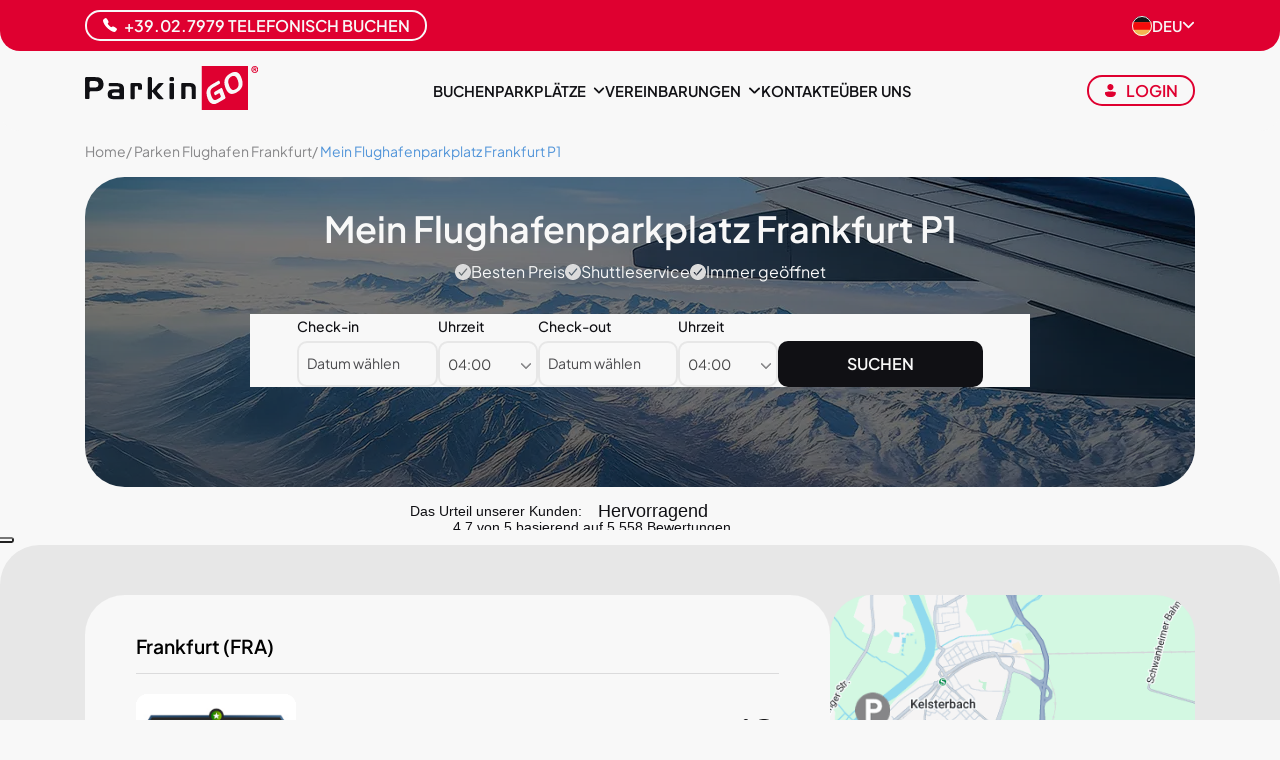

--- FILE ---
content_type: text/html; charset=UTF-8
request_url: https://www.parkingo.com/de/mein-flughafen-parkplatz-frankfurt
body_size: 25180
content:
<!DOCTYPE html>
<html lang="de">
<meta content="index,follow" name="robots">
<head>



    <!-------------------------------- GOOGLE POST IUBENDA---------------------------------------------->

    <!-- Global site tag (gtag.js) - Google Analytics -->
    <script>
            // Initialize the data layer for Google Tag Manager (this should mandatorily be done before the Cookie Solution is loaded)
            window.dataLayer = window.dataLayer || [];
            function gtag() {
                dataLayer.push(arguments);
            }
            // Default consent mode is "denied" for both ads and analytics, but delay for 2 seconds until the Cookie Solution is loaded
            gtag("consent", "default", {
                ad_storage: "denied",
                analytics_storage: "denied",
                ad_user_data: "denied",
                ad_personalization: "denied",
                functionality_storage: "denied", // Per cookie funzionali
                personalization_storage: "denied", // Per personalizzazione
                security_storage: "granted", // Solitamente sempre granted
                wait_for_update: 2000 // milliseconds
            });
            // Improve ad click measurement quality (optional)
            gtag('set', 'url_passthrough', true);
            // Further redact your ads data (optional)
            gtag("set", "ads_data_redaction", true);
        </script>
        <script async src="https://www.googletagmanager.com/gtag/js?id=AW-1065199907"></script>
        <script>
            window.dataLayer = window.dataLayer || [];

            function gtag() {
                dataLayer.push(arguments);
            }
            
            gtag('js', new Date());
            gtag('config', 'AW-1065199907',{'groups': 'global'});

            
               
                gtag('config', 'G-C6N969CWB6', {'groups': 'global'});
                
                    </script>

   

    <script class="_iub_cs_activate-inline" type="text/plain" data-iub-purposes="2,4">
!function (w, d, t) {
  w.TiktokAnalyticsObject=t;var ttq=w[t]=w[t]||[];ttq.methods=["page","track","identify","instances","debug","on","off","once","ready","alias","group","enableCookie","disableCookie","holdConsent","revokeConsent","grantConsent"],ttq.setAndDefer=function(t,e){t[e]=function(){t.push([e].concat(Array.prototype.slice.call(arguments,0)))}};for(var i=0;i<ttq.methods.length;i++)ttq.setAndDefer(ttq,ttq.methods[i]);ttq.instance=function(t){for(
var e=ttq._i[t]||[],n=0;n<ttq.methods.length;n++)ttq.setAndDefer(e,ttq.methods[n]);return e},ttq.load=function(e,n){var r="https://analytics.tiktok.com/i18n/pixel/events.js",o=n&&n.partner;ttq._i=ttq._i||{},ttq._i[e]=[],ttq._i[e]._u=r,ttq._t=ttq._t||{},ttq._t[e]=+new Date,ttq._o=ttq._o||{},ttq._o[e]=n||{};n=document.createElement("script")
;n.type="text/javascript",n.async=!0,n.src=r+"?sdkid="+e+"&lib="+t;e=document.getElementsByTagName("script")[0];e.parentNode.insertBefore(n,e)};


  ttq.load('D2NI8KRC77U2SIGRRAF0');
  ttq.page();
}(window, document, 'ttq');
    </script>



        <script type="text/javascript">
            var _iub = _iub || {};
            _iub.cons_instructions = _iub.cons_instructions || [];
            _iub.cons_instructions.push(["init",
                {
                    api_key: "NLExWe2DUvnKRYZXaSsMBZNTilEw3Pi0",
                    logger: "console",
                    //log_level: "info",
                    //sendFromLocalStorageAtLoad: false // DA PROVARE, il default é true
                },
                function fine_init_iub() {
                    console.log("HO FINITO INIT IUB");
                }
            ]);
        </script>
        <script type="text/javascript" src="https://cdn.iubenda.com/cons/iubenda_cons.js" async></script>
        <script type="text/javascript">
            var _iub = _iub || [];
            _iub.csConfiguration = {
                "askConsentAtCookiePolicyUpdate": true,
                //"countryDetection":true,
                //"enableFadp":true,
                //"enableUspr":true,
                "ccpaAcknowledgeOnDisplay": true,
                "ccpaApplies": true,
                "consentOnContinuedBrowsing": false,
                "cookiePolicyInOtherWindow": true,
                "enableCcpa": true,
                "floatingPreferencesButtonDisplay": "anchored-center-left",
                "invalidateConsentWithoutLog": true,
                //"logLevel": "info",
                "perPurposeConsent": true,
                "whitelabel": false,
                "siteId": 2655261,
                "cookiePolicyId": 15391061,
                "lang": "de",
                "cookiePolicyUrl": "cookie-policy",
                "privacyPolicyUrl": "datenschutz",
                "banner": {
                    "acceptButtonCaptionColor": "#FFFFFF",
                    "acceptButtonColor": "#DF0030",
                    "acceptButtonDisplay": true,
                    "backgroundColor": "#FFFFFF",
                    "backgroundOverlay": true,
                    "brandBackgroundColor": "#CECECE",
                    "brandTextColor": "#000000",
                    "closeButtonRejects": true,
                    "customizeButtonCaptionColor": "#4D4D4D",
                    "customizeButtonColor": "#E7E7E7",
                    "customizeButtonDisplay": true,
                    "explicitWithdrawal": true,
                    "fontSize": "15px",
                    //"fontSizeCloseButton":"14px",
                    "listPurposes": true,
                    "logo": "https://www.parkingo.com/it/imgs/new-site-imgs/homepage/group/parkingo.svg",
                    "position": "float-bottom-center",
                    "rejectButtonCaptionColor": "#FFFFFF",
                    "rejectButtonColor": "#000000",
                    "rejectButtonDisplay": true,
                    "showPurposesToggles": true,
                    "textColor": "#000000"
                }
            };
    </script>

    <!--<script type="text/javascript" src="//cs.iubenda.com/sync/2634894.js" async></script>
    <script type="text/javascript" src="//cdn.iubenda.com/cs/gpp/stub.js" async></script>-->
    <script type="text/javascript" src="//cdn.iubenda.com/cs/ccpa/stub.js" async></script>
    <script type="text/javascript" src="//cdn.iubenda.com/cs/iubenda_cs.js" charset="UTF-8" async></script>
    <!--////file dedicato iubenda -->
      <!-- Google Tag Manager -->
      <script>(function(w,d,s,l,i){w[l]=w[l]||[];w[l].push({'gtm.start':
        new Date().getTime(),event:'gtm.js'});var f=d.getElementsByTagName(s)[0],
        j=d.createElement(s),dl=l!='dataLayer'?'&l='+l:'';j.async=true;j.src=
        'https://www.googletagmanager.com/gtm.js?id='+i+dl;f.parentNode.insertBefore(j,f);
        })(window,document,'script','dataLayer','GTM-TH2G9N');</script>
    <!-- End Google Tag Manager -->
    







	<meta charset="utf-8">

	<meta name="viewport" content="width=device-width,initial-scale=1.0,minimum-scale=0.5,maximum-scale=5.0"> 

	<link rel="shortcut icon" href="assets/favicon.ico">
    <link rel="apple-touch-icon" sizes="57x57" href="/apple-touch-icon-57x57.png">
    <link rel="apple-touch-icon" sizes="72x72" href="/apple-touch-icon-72x72.png">
    <link rel="apple-touch-icon" sizes="76x76" href="/apple-touch-icon-76x76.png">
    <link rel="apple-touch-icon" sizes="114x114" href="/apple-touch-icon-114x114.png">
    <link rel="apple-touch-icon" sizes="144x144" href="/apple-touch-icon-144x144.png">
    <link rel="apple-touch-icon" sizes="152x152" href="/apple-touch-icon-152x152.png">
    <link rel="apple-touch-icon" sizes="180x180" href="/apple-touch-icon.png">
    
    <!-- Precomposed Apple touch icons (iOS < 7) -->
    <link rel="apple-touch-icon-precomposed" href="/apple-touch-icon-precomposed.png">
    <link rel="apple-touch-icon-precomposed" sizes="57x57" href="/apple-touch-icon-57x57-precomposed.png">
    <link rel="apple-touch-icon-precomposed" sizes="72x72" href="/apple-touch-icon-72x72-precomposed.png">
    <link rel="apple-touch-icon-precomposed" sizes="114x114" href="/apple-touch-icon-114x114-precomposed.png">
    <link rel="apple-touch-icon-precomposed" sizes="144x144" href="/apple-touch-icon-144x144-precomposed.png">
    
    <!-- Default non-defined size (iOS 6) -->
    <link rel="apple-touch-icon" href="/apple-touch-icon.png">
	<link rel="icon" type="image/png" sizes="32x32" href="/favicon-32x32.png">
	<link rel="icon" type="image/png" sizes="16x16" href="/favicon-16x16.png">
	<link rel="mask-icon" href="/safari-pinned-tab.svg" color="#df0030">

	<meta name="msapplication-config" content="none" />
    <meta name="author" content="ParkinGO">
    <meta name="apple-mobile-web-app-title" content="ParkinGO">
    <meta name="application-name" content="ParkinGO">
    <meta name="msapplication-TileColor" content="#df0030">
    <meta name="theme-color" content="#df0030">
    <meta name="msvalidate.01" content="26AE781C8055EDA045BD6BADF3728E51" />
    <meta name="google-site-verification" content="icBeu_MIljjn5luMT99m85PzuuSlOnJyf_w20NKlWBQ" />
    <meta name="google-site-verification" content="5del0C8kCCjeII-aWdqlZ7zLfUq-NHNsJ0660ksft78" />
    <meta name="apple-itunes-app" content="app-id=1468309650">
    
    <link rel="canonical" href="https://www.parkingo.com/de/mein-flughafen-parkplatz-frankfurt" /><link rel="alternate" href="https://www.parkingo.com/it/mein-flughafen-parkplatz-frankfurt" hreflang="it" /><link rel="alternate" href="https://www.parkingo.com/en/mein-flughafen-parkplatz-frankfurt" hreflang="en" /><link rel="alternate" href="https://www.parkingo.com/es/mein-flughafen-parkplatz-frankfurt" hreflang="es" /><link rel="alternate" href="https://www.parkingo.com/de/mein-flughafen-parkplatz-frankfurt" hreflang="de" /><link rel="alternate" href="https://www.parkingo.com/fr/mein-flughafen-parkplatz-frankfurt" hreflang="fr" /><link rel="alternate" href="https://www.parkingo.com/pt/mein-flughafen-parkplatz-frankfurt" hreflang="pt" /><meta property="og:image" content="https://www.parkingo.com/it/img/chi-siamo/vantaggi.webp" /><meta property="og:image:alt" content="Mein Flughafenparkplatz Frankfurt P1 | ParkinGO" />
    <meta property="og:title" content="Mein Flughafenparkplatz Frankfurt P1 | ParkinGO" />
    <meta property="og:url" content="https://www.parkingo.com/de/mein-flughafen-parkplatz-frankfurt" />
    <meta property="og:type" content="website" />
    <meta property="og:locale" content="de_DE" />
    <meta property="og:site_name" content="ParkinGO" />
    
    <title>Mein Flughafenparkplatz Frankfurt P1 | ParkinGO</title><meta property="og:description" content="Mein Flughafenparkplatz Frankfurt P1, Shuttle inklusive nur 4.7km vom Flughafen entfernt. Sehen Sie sich die Preise auf der Website an!"/><meta name="description" content="Mein Flughafenparkplatz Frankfurt P1, Shuttle inklusive nur 4.7km vom Flughafen entfernt. Sehen Sie sich die Preise auf der Website an!"/><meta name="keywords" content="Flughafenparkplatz frankfurt, Flughafenparkplatz frankfurt, Flughafenparkplatz frankfurt, ParkinGO parken frankfurt, parken frankfurt am Main, ParkinGO parken frankfurt, parken frankfurt Flughafen, Mein Flughafenparkplatz Frankfurt P1" /><meta name="twitter:card" content="summary_large_image" /><meta name="twitter:title" content="Mein Flughafenparkplatz Frankfurt P1 | ParkinGO" /><meta name="twitter:description" content="Mein Flughafenparkplatz Frankfurt P1, Shuttle inklusive nur 4.7km vom Flughafen entfernt. Sehen Sie sich die Preise auf der Website an!" /><meta name="twitter:image" content="https://www.parkingo.com/it/img/chi-siamo/vantaggi.webp" /><meta content="2 days" name="revisit-after">
    	    
	<link rel="preload" fetchpriority="high" as="image" href="img/hero-inverno.webp">   
    <link rel="preload" href="/css/fonts2024/fonts/plus-jakarta-sans-latin-400-normal.woff2" as="font" type="font/woff2" crossorigin>
    <link rel="preload" href="/css/fonts2024/fonts/plus-jakarta-sans-latin-500-normal.woff2" as="font" type="font/woff2" crossorigin>
    <link rel="preload" href="/css/fonts2024/fonts/plus-jakarta-sans-latin-600-normal.woff2" as="font" type="font/woff2" crossorigin>
    <link rel="preload" href="/css/fonts2024/fonts/plus-jakarta-sans-latin-700-normal.woff2" as="font" type="font/woff2" crossorigin>
    <link rel="stylesheet" href="inc_local/flatpickr/flatpickr.min.css" media="print" onload="this.media='all'">
    <link rel="stylesheet" href="inc_local/select2/select2.min.css" media="print" onload="this.media='all'"> 
    <link rel="stylesheet" href="inc_local/select2/select2-bootstrap-5-theme.min.css" media="print" onload="this.media='all'"> 
    <link rel="stylesheet" href="inc_local/slick/slick.min.css" media="print" onload="this.media='all'">
    <!-- <link rel="stylesheet" href="css/fancybox/jquery.fancybox.css" media="print" onload="this.media='all'"> -->
    <link rel="stylesheet" href="/css/fancybox/fancybox.min.css" media="print" onload="this.media='all'">
        <link rel="stylesheet" href="css/css2024/landing.min.css?v=S3O7XRn6k">
<link rel="stylesheet" href="css/css2024/theme/icons-pgo.min.css?S3O7XRn6k">	<style type="text/css">
        @media (min-width: 992px) {
            .parking-details .bg-image{
                background: linear-gradient(rgba(0, 0, 0, 0.5), rgba(0, 0, 0, 0.6)), url('/img/hero-inverno.webp')!important;
                background-size: cover;
                background-position-x: right!important;
            }
        }
    </style>    <style>
        .select-nice, .hide-onload{
           opacity: 0;
        }
        .type-and-where  select{
            height: 4.6rem !important;
        }
        .field.where-to-park{
            min-height: 7.3rem;
        }
    </style>







</head>
<body >

    <!-- Google Tag Manager (noscript) -->
    <noscript><iframe src="https://www.googletagmanager.com/ns.html?id=GTM-TH2G9N"
            height="0" width="0" style="display:none;visibility:hidden"></iframe></noscript>
    <!-- End Google Tag Manager (noscript) -->

    
<header class="nav-pgo ">
    <div class="top-part d-none d-lg-block">
        <div class="container d-flex justify-content-between align-items-center">

                                <a href="tel:+39.02.7979" class="btn btn-xs phone btn-outline-white d-flex">
                        <img src="imgs/new-site-imgs/icons/telefono.svg" alt="Phone" width="16" height="16" class="white-svg">
                        +39.02.7979  Telefonisch buchen                    </a>
                
            <ul class="country-select">
                <li class="dropdown">
                    <a class="dropdown-toggle d-flex gap-3 align-items-center" data-bs-toggle="dropdown" aria-expanded="false" href="#" role="button">
                        <img src="imgs/new-site-imgs/flags/country-flag-de.svg" alt="DE" class="selected-country-flag" width="20" height="20">
                        <span>DEU</span>                        <i class="fas fa-angle-down"></i>
                    </a>
                    <ul class="dropdown-menu lang-dropdown">
                        <li><a class="dropdown-item d-flex gap-3 align-items-center" href="https://www.parkingo.com/it/mein-flughafen-parkplatz-frankfurt">
                                <img src="imgs/new-site-imgs/flags/country-flag-it.svg" alt="ITA" width="20" height="20">
                                <span>ITA</span>
                            </a></li><li><a class="dropdown-item d-flex gap-3 align-items-center" href="https://www.parkingo.com/en/mein-flughafen-parkplatz-frankfurt">
                                <img src="imgs/new-site-imgs/flags/country-flag-en.svg" alt="ENG" width="20" height="20">
                                <span>ENG</span>
                            </a></li><li><a class="dropdown-item d-flex gap-3 align-items-center" href="https://www.parkingo.com/es/mein-flughafen-parkplatz-frankfurt">
                                <img src="imgs/new-site-imgs/flags/country-flag-es.svg" alt="ESP" width="20" height="20">
                                <span>ESP</span>
                            </a></li><li><a class="dropdown-item d-flex gap-3 align-items-center" href="https://www.parkingo.com/de/mein-flughafen-parkplatz-frankfurt">
                                <img src="imgs/new-site-imgs/flags/country-flag-de.svg" alt="DEU" width="20" height="20">
                                <span>DEU</span>
                            </a></li><li><a class="dropdown-item d-flex gap-3 align-items-center" href="https://www.parkingo.com/fr/mein-flughafen-parkplatz-frankfurt">
                                <img src="imgs/new-site-imgs/flags/country-flag-fr.svg" alt="FRA" width="20" height="20">
                                <span>FRA</span>
                            </a></li><li><a class="dropdown-item d-flex gap-3 align-items-center" href="https://www.parkingo.com/pt/mein-flughafen-parkplatz-frankfurt">
                                <img src="imgs/new-site-imgs/flags/country-flag-pt.svg" alt="PRT" width="20" height="20">
                                <span>PRT</span>
                            </a></li>                    </ul>
                </li>
            </ul>
        </div>
    </div>
    <nav class="navbar navbar-expand-lg">
        <div class="container">
            <a href="/de/" class="navbar-logo">
                <img width="189" height="47" src="imgs/new-site-imgs/homepage/group/parkingo.svg" alt="ParkinGO">
            </a>
            <div class="d-flex gap-5">
                                    <button class="d-lg-none initials initials-primary-border m-0 btn-login" data-fancybox="" data-type="ajax" data-src="login_user" aria-label="Login">
                    <!-- <button class="d-lg-none initials initials-primary-border m-0 btn-login" data-fancybox="" data-type="iframe" data-src="login_user_frame" aria-label="Login"> -->
                        <img src="imgs/new-site-imgs/dashboard/icons/user-icon.svg" alt="Login user icon" class="red-svg-100" width="14" height="14">
                    </button>
                
                <button class="navbar-toggler" type="button" data-bs-toggle="collapse" data-bs-target="#navbarPgo" aria-controls="navbarPgo" aria-expanded="false" aria-label="ParkinGO navigation">
                    <span class="icon-bar top-bar"></span>
                    <span class="icon-bar middle-bar"></span>
                    <span class="icon-bar bottom-bar"></span>
                </button>
            </div>
            <div class="collapse navbar-collapse" id="navbarPgo">
                <ul class="navbar-nav me-auto mb-2 mb-lg-0">
                    <a href="booking" class="btn btn-md btn-primary text-center d-flex align-items-center justify-content-center d-lg-none">
                        <i class="fa-solid fa-search"></i>
                        <span>Buchen</span>
                    </a>
                    <li class="nav-item d-none d-lg-block">
                        <a href="booking" class="gray-cta">Buchen</a>
                    </li>
                    <li class="nav-item dropdown mobile-item-grey">
                        <a class="dropdown-toggle gray-cta parkings-button" href="#" role="button" data-bs-toggle="dropdown" data-bs-auto-close="outside" aria-expanded="false">
                            <span>Parkplätze</span>
                            <i class="fas fa-arrow-right round-border d-inline-block d-lg-none"></i>
                            <i class="fas fa-angle-down d-none d-lg-inline-block"></i>
                        </a>
                        <ul class="dropdown-menu parkings">
    <li class="radio-container-icon d-none d-lg-flex"><input value="apt" name="place" id="pg-airport" type="radio" checked="">
            <label class="radio_lbl" for="pg-airport"><img data-src="imgs/new-site-imgs/icons/aeroporto.svg" alt="Flughäfen" class="lazyload icon" width="22" height="22">Flughäfen</label>
            <input value="prt" name="place" id="pg-port" type="radio">
            <label class="radio_lbl" for="pg-port"><img data-src="imgs/new-site-imgs/icons/porto.svg" alt="Häfen" class="lazyload icon" width="22" height="22">Häfen</label>
             
    </li><li class="submenu2 pg-airport">
                <a href="#" class="submenu-dropdown-toggle gray-cta d-block d-lg-none" data-toggle="dropdown" aria-haspopup="true" aria-expanded="false">
                    <span>aeroporto</span>
                    <i class="fas fa-plus d-lg-none"></i>
                    <i class="fas fa-minus d-lg-none"></i>
                </a>
            <ul class='struttura-kind'><li class='submenu3'><ul class='struttura-single'><li> 
                    <a href="parkoa-flughafen-stuttgart-car-valet">
                        <span>
                            <img width="22" height="20" src="imgs/new-site-imgs/logo/logo-pgo-icon.svg" alt="PARKOA"> Stuttgart PARKOA
                        </span>
                        <i class="fas fa-arrow-right round-border"></i>
                    </a>
                </li><li> 
                    <a href="park2travel-flughafen-stuttgart">
                        <span>
                            <img width="22" height="20" src="imgs/new-site-imgs/logo/logo-pgo-icon.svg" alt="Park2Travel"> Stuttgart Park2Travel
                        </span>
                        <i class="fas fa-arrow-right round-border"></i>
                    </a>
                </li><li> 
                    <a href="parkoa-flughafen-stuttgart">
                        <span>
                            <img width="22" height="20" src="imgs/new-site-imgs/logo/logo-pgo-icon.svg" alt="PARKOA"> Stuttgart PARKOA
                        </span>
                        <i class="fas fa-arrow-right round-border"></i>
                    </a>
                </li><li> 
                    <a href="parken-flughafen-berlin-brandeburg">
                        <span>
                            <img width="22" height="20" src="imgs/new-site-imgs/logo/logo-pgo-icon.svg" alt="">Parken Flughafen Berlin Brandenburg 
                        </span>
                        <i class="fas fa-arrow-right round-border"></i>
                    </a>
                </li></ul></li><li class='submenu3'><ul class='struttura-single'><li> 
                    <a href="parken-flughafen-bremen">
                        <span>
                            <img width="22" height="20" src="imgs/new-site-imgs/logo/logo-pgo-icon.svg" alt="">Parken Flughafen Bremen 
                        </span>
                        <i class="fas fa-arrow-right round-border"></i>
                    </a>
                </li><li> 
                    <a href="parken-flughafen-dusseldorf">
                        <span>
                            <img width="22" height="20" src="imgs/new-site-imgs/logo/logo-pgo-icon.svg" alt="">Parken Flughafen Düsseldorf 
                        </span>
                        <i class="fas fa-arrow-right round-border"></i>
                    </a>
                </li><li> 
                    <a href="parken-flughafen-frankfurt">
                        <span>
                            <img width="22" height="20" src="imgs/new-site-imgs/logo/logo-pgo-icon.svg" alt="">Parken Flughafen Frankfurt 
                        </span>
                        <i class="fas fa-arrow-right round-border"></i>
                    </a>
                </li><li> 
                    <a href="parken-flughafen-hamburg">
                        <span>
                            <img width="22" height="20" src="imgs/new-site-imgs/logo/logo-pgo-icon.svg" alt="">Parken Flughafen Hamburg 
                        </span>
                        <i class="fas fa-arrow-right round-border"></i>
                    </a>
                </li></ul></li><li class='submenu3'><ul class='struttura-single'><li> 
                    <a href="parken-flughafen-koeln">
                        <span>
                            <img width="22" height="20" src="imgs/new-site-imgs/logo/logo-pgo-icon.svg" alt="">Parken Flughafen Köln 
                        </span>
                        <i class="fas fa-arrow-right round-border"></i>
                    </a>
                </li><li> 
                    <a href="parken-flughafen-leipzig">
                        <span>
                            <img width="22" height="20" src="imgs/new-site-imgs/logo/logo-pgo-icon.svg" alt="">Parken Flughafen Leipzig 
                        </span>
                        <i class="fas fa-arrow-right round-border"></i>
                    </a>
                </li><li> 
                    <a href="parken-flughafen-muenchen">
                        <span>
                            <img width="22" height="20" src="imgs/new-site-imgs/logo/logo-pgo-icon.svg" alt="">Parken Flughafen München 
                        </span>
                        <i class="fas fa-arrow-right round-border"></i>
                    </a>
                </li></ul></li></ul><li class="submenu2 pg-port">
                <a href="#" class="submenu-dropdown-toggle gray-cta d-block d-lg-none" data-toggle="dropdown" aria-haspopup="true" aria-expanded="false">
                    <span>porto</span>
                    <i class="fas fa-plus d-lg-none"></i>
                    <i class="fas fa-minus d-lg-none"></i>
                </a>
            <ul class='struttura-kind'><li class='submenu3'><ul class='struttura-single'><li> 
                    <a href="park-and-cruise-pro-hafen-hamburg">
                        <span>
                            <img width="22" height="20" src="imgs/new-site-imgs/logo/logo-pgo-icon.svg" alt="Park & Cruise PRO"> Hamburg Park & Cruise PRO
                        </span>
                        <i class="fas fa-arrow-right round-border"></i>
                    </a>
                </li></ul></li></ul></li><li class="vedi-tutte"><a class="btn btn-md btn-outline-black mt-5" href="parkplatz"><span>alle sehen </span></a></li></ul>                    </li>
                    <li class="nav-item dropdown dropdown-animate dropdown-conventions mobile-item-grey hide-parkings-active">
                        <a class="dropdown-toggle gray-cta" href="#" role="button" data-bs-toggle="dropdown" data-bs-auto-close="outside" aria-expanded="false">
                            <span>Vereinbarungen</span>
                            <i class="fas fa-angle-down d-none d-lg-inline-block"></i>
                            <i class="fas fa-plus d-lg-none"></i>
                            <i class="fas fa-minus d-lg-none"></i>
                        </a>
                        <div class="dropdown-menu">
                            <ul>
                                <li>
                                    <a href="parkingo-card">
                                        <span>Privatkunden</span>
                                        <img width="300" height="200" class="lazyload d-none d-lg-block" data-src="imgs/new-site-imgs/header/convenzione-privati-parkingo-card.webp" alt="Privati banner">
                                    </a>
                                </li>
                                <li>
                                    <a href="reiseveranstalter">
                                        <span>Reisebüros</span>
                                        <img width="300" height="200" class="lazyload d-none d-lg-block" data-src="imgs/new-site-imgs/header/convenzioni-agenzia-pgo-ticket.webp" alt="Agenzie banner">
                                    </a>
                                </li>
                                <li>
                                    <a href="firmenkunde-aktionen">
                                        <span>Unternehmen</span>
                                        <img width="300" height="200" class="lazyload d-none d-lg-block" data-src="imgs/new-site-imgs/header/convenzioni-aziende.webp" alt="Aziende banner">
                                    </a>
                                </li>
                                <li>
                                    <a href="werbeaktionen">
                                        <span>Aktionen</span>
                                        <img width="300" height="200" class="lazyload d-none d-lg-block" data-src="imgs/new-site-imgs/header/promotions-and-subscription.webp" alt="promozioni banner">
                                    </a>
                                </li>
                            </ul>
                        </div>
                    </li>
                    <li class="nav-item mobile-item-grey hide-parkings-active">
                        <a href="customer-care" class="gray-cta">Kontakte<i class="fas fa-chevron-right d-lg-none"></i></a>
                    </li>
                    <li class="nav-item mobile-item-grey hide-parkings-active">
                        <a href="uber-uns" class="gray-cta">Über uns<i class="fas fa-chevron-right d-lg-none"></i></a>
                    </li>
                </ul>
                <div class="menu-infos-wrap px-5 w-100 d-lg-none">
                                            <button data-fancybox data-type="ajax" data-src="login_user" class="btn btn-xs btn-outline-primary btn-login d-lg-none w-100 border-radius-bt" aria-label="Login">
                            <span>
                                <img src="imgs/new-site-imgs/dashboard/icons/user-icon.svg" alt="Login icon" class="red-svg-100" width="13" height="13">
                                <span>
                                    Login                                </span>
                            </span>
                        </button>
                                        <ul class="country-select">
                        <li class="dropdown">
                            <a class="dropdown-toggle d-flex gap-3 align-items-center" data-bs-toggle="dropdown" aria-expanded="false" href="#" role="button">
                                <img src="imgs/new-site-imgs/flags/country-flag-de.svg" alt="DE" class="selected-country-flag" width="20" height="20">
                                <span>DEU</span>                                <i class="fas fa-angle-down"></i>
                            </a>
                            <ul class="dropdown-menu">
                                <li><a class="dropdown-item d-flex gap-3 align-items-center" href="https://www.parkingo.com/it/mein-flughafen-parkplatz-frankfurt">
                                        <img src="imgs/new-site-imgs/flags/country-flag-it.svg" alt="ITA" width="20" height="20">
                                        ITA
                                    </a></li><li><a class="dropdown-item d-flex gap-3 align-items-center" href="https://www.parkingo.com/en/mein-flughafen-parkplatz-frankfurt">
                                        <img src="imgs/new-site-imgs/flags/country-flag-en.svg" alt="ENG" width="20" height="20">
                                        ENG
                                    </a></li><li><a class="dropdown-item d-flex gap-3 align-items-center" href="https://www.parkingo.com/es/mein-flughafen-parkplatz-frankfurt">
                                        <img src="imgs/new-site-imgs/flags/country-flag-es.svg" alt="ESP" width="20" height="20">
                                        ESP
                                    </a></li><li><a class="dropdown-item d-flex gap-3 align-items-center" href="https://www.parkingo.com/de/mein-flughafen-parkplatz-frankfurt">
                                        <img src="imgs/new-site-imgs/flags/country-flag-de.svg" alt="DEU" width="20" height="20">
                                        DEU
                                    </a></li><li><a class="dropdown-item d-flex gap-3 align-items-center" href="https://www.parkingo.com/fr/mein-flughafen-parkplatz-frankfurt">
                                        <img src="imgs/new-site-imgs/flags/country-flag-fr.svg" alt="FRA" width="20" height="20">
                                        FRA
                                    </a></li><li><a class="dropdown-item d-flex gap-3 align-items-center" href="https://www.parkingo.com/pt/mein-flughafen-parkplatz-frankfurt">
                                        <img src="imgs/new-site-imgs/flags/country-flag-pt.svg" alt="PRT" width="20" height="20">
                                        PRT
                                    </a></li>                            </ul>
                        </li>
                    </ul>
                                                                        <a href="tel:+39.02.7979" class="phone d-flex gap-4 text-uppercase fw-semibold">
                                <img src="imgs/new-site-imgs/icons/telefono.svg" alt="Phone" width="16" height="16">
                                +39.02.7979  Telefonisch buchen                            </a>
                                                            </div>
            </div>

            <div class="button-select-wrap d-none d-lg-flex align-items-center">
                                    <button id="nav-btn-login" data-fancybox data-type="ajax" data-src="login_user" class="btn btn-xs btn-outline-primary btn-login" aria-label="Login"> 
                                            <!-- <button id="nav-btn-login" data-fancybox data-type="iframe" data-src="login_user_frame" class="btn btn-xs btn-outline-primary btn-login" aria-label="Login"> -->
                        <span>
                            <img src="imgs/new-site-imgs/dashboard/icons/user-icon.svg" alt="Login icon image" class="red-svg-100" width="13" height="13">
                            <span>Login</span>
                        </span>
                    </button>
                                            </div>

        </div>
    </nav>

    <!-- Menu agenzie/utenti -->
    
    <div class="margin-menu-divider"></div>

    <!-- gestione breadcrumbs -->
    </header>        <div class="main-container parking-details">
                <script type='application/ld+json'>
            {
    "itemListElement": [
        {
            "position": 1,
            "item": {
                "@context": "https:\/\/schema.org",
                "@type": "Thing",
                "name": "Home",
                "@id": "https:\/\/www.parkingo.com"
            },
            "@context": "https:\/\/schema.org",
            "@type": "ListItem",
            "name": "Home"
        },
        {
            "position": 2,
            "item": {
                "@context": "https:\/\/schema.org",
                "@type": "Thing",
                "name": "Parken Flughafen Frankfurt",
                "@id": "https:\/\/www.parkingo.com\/de\/parken-flughafen-frankfurt"
            },
            "@context": "https:\/\/schema.org",
            "@type": "ListItem",
            "name": "Parken Flughafen Frankfurt"
        },
        {
            "position": 3,
            "item": {
                "@context": "https:\/\/schema.org",
                "@type": "Thing",
                "name": "Mein Flughafenparkplatz Frankfurt P1"
            },
            "@context": "https:\/\/schema.org",
            "@type": "ListItem",
            "name": "Mein Flughafenparkplatz Frankfurt P1"
        }
    ],
    "@context": "https:\/\/schema.org",
    "@type": "BreadcrumbList"
}
            </script><div class="breadcrumbs container">
            <ul class="breadcrumb"><li class="breadcrumb-item">
                            <span class="divider">/</span><a href="https://www.parkingo.com" > Home</a>
                        </li><li class="breadcrumb-item">
                            <span class="divider">/</span><a href="https://www.parkingo.com/de/parken-flughafen-frankfurt" > Parken Flughafen Frankfurt</a>
                        </li><li class="breadcrumb-item active" aria-current="page">
                            <span class="divider">/</span> Mein Flughafenparkplatz Frankfurt P1
                        </li></ul>
            </div>        
    <div class="focus book">
        <div class="container">
            <div class="bg-image border-radius-lg"> 
                <div class="wrapper">
                   
    <div class="location-title-landing text-center mb-5">
        <h1 class="h2 mb-3">Mein Flughafenparkplatz Frankfurt P1</h1>
        <ul class="advantages-list">
            <li><img src="imgs/new-site-imgs/landing/checked-icon.svg" alt="Miglior prezzo check 1" width="16" height="16">Besten Preis</li><li><img src="imgs/new-site-imgs/landing/checked-icon.svg" alt="Miglior prezzo check 2" width="16" height="16">Shuttleservice</li><li><img src="imgs/new-site-imgs/landing/checked-icon.svg" alt="Miglior prezzo check 3" width="16" height="16">Immer geöffnet</li>
            </ul>
    </div>
                   
                   <!-- Form statico mobile, desktop + sticky desktop -->
                   <div class="landing-form-wrapper">
                       <div class="booking-engine " id="booking-side"><div id='error_container' ></div><form action="booking" method="post" enctype="multipart/form-data" name="formo" id="formo" class="form-horizontal"  >

		<input  name="op" id="op" type="hidden" value="pre" />
		<div class="fields"><input  name="apt" id="apt" type="hidden" value="FRA" />
		<input  name="prt" id="prt" type="hidden" value="" />
		<input  name="stz" id="stz" type="hidden" value="" />
		<input  name="cty" id="cty" type="hidden" value="" />
		<input  name="prtapt" id="prtapt" type="hidden" value="apt" />
		<input  name="location" id="location" type="hidden" value="FRA" />
		<div class="field when check-in-out-wrap">
<div class="check-in"><input  name="partenza" id="partenza" type="text" class="doubledateRS" style="display:none;" doubledate_selector="doubledateRS" required="1" extra_label="Uhrzeit" lang="deu" value="" />
		<div class="date">
						<div class="day">
                        <label for="partenza-date" class="control-label ">Check-in</label><input class="hide-onload" id="partenza-date" type="text" placeholder="Datum wählen" value="">
						</div>
                        <div class="time"><label for="partenza-time" class="control-label ">Uhrzeit</label><select  name="partenza-time" id="partenza-time" class="no-search-select input-small attacca time" > 
					<option  value="00:30"  >00:30</option>
					<option  value="01:00"  >01:00</option>
					<option  value="01:30"  >01:30</option>
					<option  value="02:00"  >02:00</option>
					<option  value="02:30"  >02:30</option>
					<option  value="03:00"  >03:00</option>
					<option  value="03:30"  >03:30</option>
					<option  value="04:00" selected="selected" >04:00</option>
					<option  value="04:30"  >04:30</option>
					<option  value="05:00"  >05:00</option>
					<option  value="05:30"  >05:30</option>
					<option  value="06:00"  >06:00</option>
					<option  value="06:30"  >06:30</option>
					<option  value="07:00"  >07:00</option>
					<option  value="07:30"  >07:30</option>
					<option  value="08:00"  >08:00</option>
					<option  value="08:30"  >08:30</option>
					<option  value="09:00"  >09:00</option>
					<option  value="09:30"  >09:30</option>
					<option  value="10:00"  >10:00</option>
					<option  value="10:30"  >10:30</option>
					<option  value="11:00"  >11:00</option>
					<option  value="11:30"  >11:30</option>
					<option  value="12:00"  >12:00</option>
					<option  value="12:30"  >12:30</option>
					<option  value="13:00"  >13:00</option>
					<option  value="13:30"  >13:30</option>
					<option  value="14:00"  >14:00</option>
					<option  value="14:30"  >14:30</option>
					<option  value="15:00"  >15:00</option>
					<option  value="15:30"  >15:30</option>
					<option  value="16:00"  >16:00</option>
					<option  value="16:30"  >16:30</option>
					<option  value="17:00"  >17:00</option>
					<option  value="17:30"  >17:30</option>
					<option  value="18:00"  >18:00</option>
					<option  value="18:30"  >18:30</option>
					<option  value="19:00"  >19:00</option>
					<option  value="19:30"  >19:30</option>
					<option  value="20:00"  >20:00</option>
					<option  value="20:30"  >20:30</option>
					<option  value="21:00"  >21:00</option>
					<option  value="21:30"  >21:30</option>
					<option  value="22:00"  >22:00</option>
					<option  value="22:30"  >22:30</option>
					<option  value="23:00"  >23:00</option>
					<option  value="23:30"  >23:30</option>
					<option  value="23:59"  >23:59</option></select>
						</div>
					</div></div><div class="check-out"><input  name="arrivo" id="arrivo" type="text" class="doubledateRS" style="display:none;" doubledate_selector="doubledateRS" required="1" extra_label="Uhrzeit" lang="deu" value="" />
		<div class="date">
						<div class="day">
                        <label for="arrivo-date" class="control-label ">Check-out</label><input class="hide-onload" id="arrivo-date" type="text" placeholder="Datum wählen" value="">
						</div>
                        <div class="time"><label for="arrivo-time" class="control-label ">Uhrzeit</label><select  name="arrivo-time" id="arrivo-time" class="no-search-select input-small attacca time" > 
					<option  value="00:30"  >00:30</option>
					<option  value="01:00"  >01:00</option>
					<option  value="01:30"  >01:30</option>
					<option  value="02:00"  >02:00</option>
					<option  value="02:30"  >02:30</option>
					<option  value="03:00"  >03:00</option>
					<option  value="03:30"  >03:30</option>
					<option  value="04:00" selected="selected" >04:00</option>
					<option  value="04:30"  >04:30</option>
					<option  value="05:00"  >05:00</option>
					<option  value="05:30"  >05:30</option>
					<option  value="06:00"  >06:00</option>
					<option  value="06:30"  >06:30</option>
					<option  value="07:00"  >07:00</option>
					<option  value="07:30"  >07:30</option>
					<option  value="08:00"  >08:00</option>
					<option  value="08:30"  >08:30</option>
					<option  value="09:00"  >09:00</option>
					<option  value="09:30"  >09:30</option>
					<option  value="10:00"  >10:00</option>
					<option  value="10:30"  >10:30</option>
					<option  value="11:00"  >11:00</option>
					<option  value="11:30"  >11:30</option>
					<option  value="12:00"  >12:00</option>
					<option  value="12:30"  >12:30</option>
					<option  value="13:00"  >13:00</option>
					<option  value="13:30"  >13:30</option>
					<option  value="14:00"  >14:00</option>
					<option  value="14:30"  >14:30</option>
					<option  value="15:00"  >15:00</option>
					<option  value="15:30"  >15:30</option>
					<option  value="16:00"  >16:00</option>
					<option  value="16:30"  >16:30</option>
					<option  value="17:00"  >17:00</option>
					<option  value="17:30"  >17:30</option>
					<option  value="18:00"  >18:00</option>
					<option  value="18:30"  >18:30</option>
					<option  value="19:00"  >19:00</option>
					<option  value="19:30"  >19:30</option>
					<option  value="20:00"  >20:00</option>
					<option  value="20:30"  >20:30</option>
					<option  value="21:00"  >21:00</option>
					<option  value="21:30"  >21:30</option>
					<option  value="22:00"  >22:00</option>
					<option  value="22:30"  >22:30</option>
					<option  value="23:00"  >23:00</option>
					<option  value="23:30"  >23:30</option>
					<option  value="23:59"  >23:59</option></select>
						</div>
					</div></div></div><div class="cta"><input type="submit" class="btn btn-secondary btn-sm" value="Suchen"></div></div><input  name="testesso" id="testesso" type="hidden" value="1" />
		<tag id="formoMsg-no-field" class="d-none" data-msg="Füllen Sie alle Felder aus"></tag></form></div>
                   </div>

                   <!-- form mobile sticky -->

                   <div class="d-lg-none fixed-prenota landing full-height">
                       <div class="accordion container" id="accordionPrenotaMobile">
                            <div class="row">
                                <div class="accordion-item booking-engine bg-transparent border-0">
                                    <div class="accordion-header" id="headingOne">
                                        <button class="btn button-prenota-dashboard" type="button" data-bs-toggle="collapse" data-bs-target="#collapseElement" aria-expanded="true" aria-controls="collapseElement">
                                            <span>Parkplatz buchen</span>
                                            <i class="fa-solid fa-arrow-down round-border"></i>
                                        </button>
                                    </div>
                                    <div id="collapseElement" class="accordion-collapse collapse" aria-labelledby="headingOne" data-bs-parent="#accordionPrenotaMobile">
                                        <div class="accordion-body p-0 mobile-form-container"></div>
                                    </div>
                                </div>
                            </div>
                       </div>
                   </div>
                </div>
            </div>

             <!-- TrustBox widget - Horizontal --> 
                <div class="trustpilot-widget d-none d-md-block mt-4" data-locale="de-DE" data-template-id="5406e65db0d04a09e042d5fc" data-businessunit-id="5c6ee6a9a422440001d2aeef" data-style-height="28px" data-style-width="100%" data-text-color="#101014"> 
                    <a href="https://de.trustpilot.com/review/parkingo.com" target="_blank" rel="noopener">Trustpilot</a> 
                </div> 
            <!-- End TrustBox widget --> 
 
            <!-- TrustBox widget - Micro Star --> 
                <div class="trustpilot-widget d-block d-md-none mt-4" data-locale="de-DE" data-template-id="5406e65db0d04a09e042d5fc" data-businessunit-id="5c6ee6a9a422440001d2aeef" data-style-height="24px" data-style-width="100%" data-text-color="#101014"> 
                    <a href="https://de.trustpilot.com/review/parkingo.com" target="_blank" rel="noopener">Trustpilot</a> 
                </div> 
            <!-- End TrustBox widget --> 

        </div>
    </div>
 
        
    <div class="wrapper">
        <div class="content" id="banner-50-discount">

    <section class="main-infos border-radius-lg mt-4 mb-5" id="main-infos-banner">
        <div class="container">
        
            <div class="row box-image-row">
    
            <div class="map col-lg-5 col-xl-4">
                <div id="parking-map" class="border-radius-lg"><a href="https://www.google.com/maps/place/50.055417,8.515778?hl=de" target="_blank" rel="noopener" title="Maps">
                    <img width='475' height='475' class='lazyload' alt='Maps' data-src='maps/roadmap/144/mein-flughafen-parkplatz-frankfurt.png?v=31'></a>
                </div>
            </div>
    
        <div class="col structure-infos-column">
            <div class="structure-infos border-radius-lg">
                <div class="details">
                    <h2 class="h4">Frankfurt  (FRA)</h2>
                    <div class="logo">                        
                        <img width="199" height="50" class="lazyload" src="[data-uri]" data-src="/img/park-affiliati/mfp1-mfp3-frankfurt-deu.png" alt="Frankfurt">
                        <div class="flag-location-wrap">
                            <img width="30" height="30" alt="Icona tipologia location" class="lazyload" data-src="imgs/new-site-imgs/icons/aeroporto.svg">
                            <img width="30" height="30" alt="Flag deu" class="lazyload" data-src="imgs/new-site-imgs/flags/country-flag-simple-deu.svg">
                        </div>
                    </div>
                </div>
                <div class="row align-items-center row-gap-5">
                    <div class="col-lg-7 col-xl-8 structure-infos-data">
                        <div class="partner">MFPF GmbH</div>
                        
                        <a target="_blank" href="https://www.google.com/maps/place/50.055417,8.515778?hl=de" class="info address d-inline-flex gap-2 fw-semibold mb-3">
                            <div class="icon mt-2">
                                <img width="16" height="16" src="imgs/new-site-imgs/park-list/icons/blue-pin.svg" alt="Icon pin">
                            </div>
                            Dr.-Max-Fremery-Straße 13 65451 Kelsterbach
                        </a>

            <div class="info email d-flex gap-2">
                <div class="icon">
                    <img width="16" height="13" src="imgs/new-site-imgs/park-list/icons/blue-envelope.svg" alt="Icon envelope">
                </div>
                <a href="mailto:booking@mein-flughafenparkplatz.de" title="email">booking@mein-flughafenparkplatz.de</a>
            </div>

    <div class="info phone d-flex gap-2">
        <div class="icon">
            <img width="16" height="16" src="imgs/new-site-imgs/park-list/icons/blue-tel.svg" alt="Icon tel">
        </div>
        <span>
            <a href="tel:+39.02.7979" class="phone-number" title="Telefonnummer">
                +39.02.7979
            </a>
            <span class="fw-semibold text-uppercase">Telefonisch buchen </span>
        </span>
    </div>   

<div class="phone-numbers">
            <div class="numbers-wrapper d-flex flex-column gap-3">
        <div class="info phone d-flex gap-2">
            <div class="icon">
                <img width="16" height="16" src="imgs/new-site-imgs/park-list/icons/blue-tel.svg" alt="Icon tel">
            </div>
            <a href="tel:+49.61076969880" title="Telefonnummer">+49.61076969880</a>
        </div>
    
                        </div>
                    </div>
                </div>
                <div class="col-sm-5 col-lg-5 col-xl-4">
                    <div class="map-buttons">
                        <a class="btn btn-bt btn-secondary" href="tel:+49.61076969880" title="Rufen Sie uns an"><span>Rufen Sie uns an</span></a>
                        <a class="btn btn-bt btn-secondary" href="mailto:booking@mein-flughafenparkplatz.de" title="email"><span>Schreiben Sie uns</span></a>
                    <a target="_blank" href="https://www.google.com/maps/place/50.055417,8.515778?hl=de" class="navigation btn btn-secondary btn-bt" target="_blank" rel="noopener" title="Maps"><span>Navigieren</span></a></div>
                </div>
            </div>
        </div>
        </div>
    </div> </section>   
            <div class="img-banner mt-5 text-center">
                <div class="container">
                    <div class="img-banner-wrap">
                        <a href="https://rentsmart24.com/de?utm_source=landing&utm_medium=banner&utm_campaign=RS24_DEU" target="_blank" rel="nofollow noopener" class="d-none d-sm-block">
        <img class="lazyload" src="[data-uri]" data-src="https://www.parkingo.com/img/banner/Banner-landing-rentsmart24-eng.png" alt="Vermietung von ParkinGO"></a>

                    </div>
                </div>
            </div>
        
            <section class="description"><div class="container"><div class="wrapper">Sie suchen einen g&uuml;nstigen und bequemen Parkplatz am <strong>Flughafen Frankfurt</strong>? Unsere Tochtergesellschaft <strong>Mein-Flughafenparkplatz-Frankfurt P1</strong> ist nur 4.7 km vom Terminal entfernt und bietet einen kostenlosen Shuttle-Service f&uuml;r bis zu 4 Personen, 365 Tage im Jahr zur Verf&uuml;gung steht.<br />Wenn Sie Ihr Auto sicher parken wollen, ist <strong>Mein-Flughafenparkplatz-Frankfurt P1</strong> die richtige L&ouml;sung. Der Parkplatz ist video&uuml;berwacht mit CCTV-Kameras und es gibt einen Verwahrungsdienst, so dass Sie sicher sein k&ouml;nnen, dass Ihr Auto immer in guten H&auml;nden ist.<br /><br />Wenn Sie mit ParkinGO buchen, ist eine 100% sichere Online-Zahlung garantiert. Dar&uuml;ber hinaus erhalten Sie st&auml;ndige Unterst&uuml;tzung bei der Verwaltung Ihrer Reservierung durch eine spezielle Kundenbetreuung.<br /><br /><br />
<table border="1" cellpadding="10" height="241" style="border-collapse: collapse; border: 1px solid rgb(177 177 177 / 40%); font-size: 14px;">
<tbody>
<tr>
<td style="text-align: center; padding: 10px;"><strong>Mein-Flughafenparkplatz-Frankfurt P1</strong></td>
<td style="text-align: center; padding: 10px;"><strong>Informationen zum Parken</strong></td>
</tr>
<tr>
<td style="text-align: center; padding: 10px;">Entfernung zum Flughafen</td>
<td style="text-align: center; padding: 10px;"><strong>4.7 km</strong></td>
</tr>
<tr>
<td style="text-align: center; padding: 10px;">&nbsp; &Uuml;bertragungszeit</td>
<td style="text-align: center; padding: 10px;"><strong>7 Minuten</strong></td>
</tr>
<tr>
<td style="text-align: center; padding: 10px;">Online-Parken bezahlen</td>
<td style="text-align: center; padding: 10px;"><strong>Paypal, Kreditkarte</strong></td>
</tr>
<tr>
<td style="text-align: center; padding: 10px;">Die &Ouml;ffnungszeiten</td>
<td style="text-align: center; padding: 10px;"><strong>24H&nbsp;/ 365 Tage im Jahr</strong></td>
</tr>
<tr>
<td style="text-align: center; padding: 10px;">Durchschnittliche Kundenbewertung</td>
<td style="text-align: center; padding: 10px;"><strong>9,8</strong></td>
</tr>
</tbody>
</table>
<h2><br />Mein-Flughafenparkplatz-Frankfurt P1</h2>
Hier finden Sie die Leistungen, die im Preis f&uuml;r Ihren Parkplatz am Flughafen Frankfurt enthalten sind:<br /><br />
<ul>
<li>Shuttle service</li>
<li>24 Stunden bewachter Bereich mit Video&uuml;berwachung</li>
</ul>
<h3>N&uuml;tzliche Informationen</h3>
Es ist ratsam, <strong>den Parkplatz mindestens 2:30 Stunden vor Abflug zu erreichen</strong>.<br /><em>30 Minuten vor der Ankunft</em>, bitte den Parkplatz telefonisch benachrichtigen: <em>+49&nbsp;06107 - 6969880<br /><br /></em>
<h2>Preise Mein-Flughafenparkplatz-Frankfurt P1</h2>
<p>Mein-Flughafenparkplatz-Frankfurt P1 bietet g&uuml;nstige und vorteilhafte Preise.<br /><br />Zu Ihrer Information sehen Sie bitte die folgende Tabelle</p>
<table border="1" cellpadding="10" height="241" style="border-collapse: collapse; border: 1px solid rgb(177 177 177 / 40%); font-size: 14px;">
<tbody>
<tr>
<td style="text-align: center; padding: 10px;"><strong>Mein-Flughafenparkplatz-FrankfurtP1</strong></td>
<td style="text-align: center; padding: 10px;"><strong>Preise</strong></td>
</tr>
<tr>
<td style="text-align: center; padding: 10px;">Au&szlig;enstellplatz</td>
<td style="text-align: center; padding: 10px;">ab 9,36 &euro; pro Tag</td>
</tr>
<tr>
<td style="text-align: center; padding: 10px;">&nbsp;Einmaliger Nachtzuschlag pro Buchung von 23:00 bis 06:00 Uhr</td>
<td style="text-align: center; padding: 10px;">50&euro;</td>
</tr>
<tr>
<td style="text-align: center; padding: 10px;">Fahrzeuge von 5 bis 7 Meter lang &amp; max 2,80m breit</td>
<td style="text-align: center; padding: 10px;">+50%</td>
</tr>
<tr>
<td style="text-align: center; padding: 10px;">Fahrzeuge&nbsp;&gt;7 Meter lang &amp; max 2,80m breit</td>
<td style="text-align: center; padding: 10px;">+100%</td>
<!--7--></tr>
<tr>
<td style="text-align: center; padding: 10px;">Zuschlag f&uuml;r mehr als 3 Personen</td>
<td style="text-align: center; padding: 10px;">20&euro; pro Person&nbsp;</td>
</tr>
<tr>
<td style="text-align: center; padding: 10px;">Sperriges Gep&auml;ck</td>
<td style="text-align: center; padding: 10px;">49,90&euro;</td>
</tr>
<tr>
<td style="text-align: center; padding: 10px;">Autowaschanlage&nbsp;Au&szlig;enpflege/Innenpflege</td>
<td style="text-align: center; padding: 10px;">99,90&euro;</td>
</tr>
<tr>
<td style="text-align: center; padding: 10px;"></td>
<td style="text-align: center; padding: 10px;"></td>
</tr>
</tbody>
</table>
<br />*Die Preise sind Richtwerte und k&ouml;nnen je nach Saison variieren.<br />
<p>Shuttleservice nur bis zum Terminal 1.<strong><br /><br />Tankservice: 14,90&euro;</strong><br />Nur noch wenig Benzin / Diesel im Tank? Kein Problem! Unsere Mitarbeiter betanken Ihr Fahrzeug mit Ihrem Wunschbetrag kurz vor Ihrer R&uuml;ckreise!<br /><br /><strong>Elektrofahrzeug laden: 89,90&euro;</strong><br />Sie verreisen mit einem Elektro-Fahrzeug? Kein Problem! Gerne &uuml;berf&uuml;hrt unser Team Ihr Fahrzeug einen Tag vor Ihrer R&uuml;ckkehr zu einer nahegelegenen E-Tankstelle (500mt Entfernung) &amp; l&auml;dt Ihr Fahrzeug f&uuml;r Sie auf.</p>
<p></p>
<iframe width="634" height="335" src="https://www.youtube.com/embed/yYWQpQgXYRI" title="Parken am Flughafen Frankfurt - auf unserem Parkplatz P1!" frameborder="0" allow="accelerometer; autoplay; clipboard-write; encrypted-media; gyroscope; picture-in-picture; web-share" referrerpolicy="strict-origin-when-cross-origin" allowfullscreen="allowfullscreen"></iframe>
<p></p>
<br />Wenn Sie nach einem Parkplatz am Terminal 1 des Flughafens in Frankfurt suchen, dann sind ParkinGO und Mein-Flughafenparkplatz-Frankfurt P1 die bequemste und schnellste L&ouml;sung. Dank des Shuttle-Service kann man den Flughafen in wenigen Minuten erreichen.
<ul></ul></div></div></section>
        <script type="application/ld+json">
{
    "@context": "https://schema.org",
    "@graph": [
        {
            "@type": "WebSite",
            "@id": "https://www.parkingo.com/#website",
            "url": "https://www.parkingo.com",
            "name": "ParkinGO",
            "publisher": {
                "@type": "Organization",
                "name": "ParkinGO Group S.p.A."
            }
        },
        {
            "@type": "WebPage",
            "@id": "https://www.parkingo.com/de/mein-flughafen-parkplatz-frankfurt#webpage",
            "url": "https://www.parkingo.com/de/mein-flughafen-parkplatz-frankfurt",
            "name": "Mein Flughafenparkplatz Frankfurt P1 | ParkinGO",
            "description": "Mein Flughafenparkplatz Frankfurt P1, Shuttle inklusive nur 4.7km vom Flughafen entfernt. Sehen Sie sich die Preise auf der Website an!",
            "isPartOf": {
                "@id": "https://www.parkingo.com/#website"
            },
            "about": {
                "@id": "https://www.parkingo.com/de/mein-flughafen-parkplatz-frankfurt#parking"
            },
            "breadcrumb": {
                "@type": "BreadcrumbList",
                "itemListElement": [
                    {
                        "@type": "ListItem",
                        "position": 1,
                        "item": {
                            "@id": "https://www.parkingo.com/de/",
                            "name": "Home"
                        }
                    },
                    {
                        "@type": "ListItem",
                        "position": 2,
                        "item": {
                            "@id": "https://www.parkingo.com/de/parken-flughafen-frankfurt",
                            "name": "Parken Flughafen Frankfurt"
                        }
                    },
                    {
                        "@type": "ListItem",
                        "position": 3,
                        "item": {
                            "@id": "https://www.parkingo.com/de/mein-flughafen-parkplatz-frankfurt",
                            "name": "Mein Flughafenparkplatz Frankfurt P1"
                        }
                    }
                ]
            }
        },
        {
            "@type": [
                "ParkingFacility",
                "LocalBusiness"
            ],
            "@id": "https://www.parkingo.com/de/mein-flughafen-parkplatz-frankfurt#parking",
            "name": "Mein-Flughafenparkplatz-Frankfurt P1 Frankfurt",
            "description": "Mein Flughafenparkplatz Frankfurt P1, Shuttle inklusive nur 4.7km vom Flughafen entfernt. Sehen Sie sich die Preise auf der Website an!",
            "image": [
                "https://www.parkingo.com/img/chi-siamo/azienda.webp"
            ],
            "url": "https://www.parkingo.com/de/mein-flughafen-parkplatz-frankfurt",
            "telephone": "+4961076969880",
            "email": "booking@mein-flughafenparkplatz.de",
            "mainEntityOfPage": {
                "@id": "https://www.parkingo.com/de/mein-flughafen-parkplatz-frankfurt#webpage"
            },
            "contactPoint": {
                "@type": "ContactPoint",
                "telephone": "+4961076969880",
                "email": "booking@mein-flughafenparkplatz.de",
                "contactType": "customer support",
                "areaServed": "DEU"
            },
            "brand": {
                "@type": "Brand",
                "name": "Mein-Flughafenparkplatz-Frankfurt P1"
            },
            "parentOrganization": {
                "@type": "Organization",
                "name": "ParkinGO Group S.p.A.",
                "url": "https://www.parkingo.com"
            },
            "alternateName": [
                "Frankfurt",
                "Parkplatz Frankfurt"
            ],
            "priceRange": "€ - €€",
            "address": {
                "@type": "PostalAddress",
                "streetAddress": "Dr.-Max-Fremery-Straße 13",
                "addressLocality": "Kelsterbach",
                "postalCode": "65451",
                "addressRegion": "",
                "addressCountry": "DE"
            },
            "geo": {
                "@type": "GeoCoordinates",
                "latitude": 50.055417,
                "longitude": 8.515778
            },
            "openingHoursSpecification": [
                {
                    "@type": "OpeningHoursSpecification",
                    "dayOfWeek": [
                        "Monday",
                        "Tuesday",
                        "Wednesday",
                        "Thursday",
                        "Friday",
                        "Saturday",
                        "Sunday"
                    ],
                    "opens": "00:00",
                    "closes": "23:59"
                }
            ],
            "amenityFeature": [
                {
                    "@type": "LocationFeatureSpecification",
                    "name": "Kostenloser H24 Shuttle",
                    "value": true,
                    "description": "Kostenloser Shuttle-Service zu den Terminals (7 min) - Distanza: 4.7 km"
                },
                {
                    "@type": "LocationFeatureSpecification",
                    "name": "H24-Überwachung",
                    "value": true
                },
                {
                    "@type": "LocationFeatureSpecification",
                    "name": "Diebstahl-Brandversicherung",
                    "value": true
                }
            ],
            "hasMap": "https://www.google.com/maps?q=50.055417,8.515778",
            "areaServed": {
                "@type": "Airport",
                "name": "Francoforte Aeroporto",
                "iataCode": "FR8"
            },
            "sameAs": [
                "https://www.facebook.com/ParkinGO",
                "https://www.instagram.com/parkingo_network",
                "https://it.linkedin.com/company/parkingo",
                "https://www.youtube.com/c/parkingo",
                "https://it.trustpilot.com/review/parkingo.com"
            ],
            "servesLocation": {
                "@type": "Place",
                "name": "Francoforte Aeroporto"
            },
            "makesOffer": [
                {
                    "@type": "Offer",
                    "name": "Freiluft-Parkplatz Mein-Flughafenparkplatz-Frankfurt P1 Frankfurt",
                    "description": "Außenparkplatz. Kostenloser Shuttle inklusive.",
                    "url": "https://www.parkingo.com/de/mein-flughafen-parkplatz-frankfurt",
                    "availability": "https://schema.org/InStock",
                    "price": 4.3,
                    "priceCurrency": "EUR",
                    "itemOffered": {
                        "@id": "https://www.parkingo.com/de/mein-flughafen-parkplatz-frankfurt#parking"
                    }
                },
                {
                    "@type": "Offer",
                    "name": "Überdachter Parkplatz Mein-Flughafenparkplatz-Frankfurt P1 Frankfurt",
                    "description": "Überdachter und bewachter Parkplatz, ideal für Geschäftsreisen.",
                    "url": "https://www.parkingo.com/de/mein-flughafen-parkplatz-frankfurt",
                    "availability": "https://schema.org/InStock",
                    "price": 8.3,
                    "priceCurrency": "EUR",
                    "itemOffered": {
                        "@id": "https://www.parkingo.com/de/mein-flughafen-parkplatz-frankfurt#parking"
                    }
                }
            ],
            "keywords": "Flughafenparkplatz frankfurt, Flughafenparkplatz frankfurt, Flughafenparkplatz frankfurt, ParkinGO parken frankfurt, parken frankfurt am Main, ParkinGO parken frankfurt, parken frankfurt Flughafen, Mein Flughafenparkplatz Frankfurt P1",
            "additionalProperty": [
                {
                    "@type": "PropertyValue",
                    "name": "Entfernung vom Flughafen",
                    "value": 4.7,
                    "unitText": "km"
                }
            ],
            "aggregateRating": {
                "@type": "AggregateRating",
                "ratingValue": 4.9,
                "bestRating": 5,
                "worstRating": 1,
                "reviewCount": 7371
            }
        },
        {
            "@type": "FAQPage",
            "@id": "https://www.parkingo.com/de/mein-flughafen-parkplatz-frankfurt#faq",
            "headline": "Domande frequenti su Mein-Flughafenparkplatz-Frankfurt P1 Frankfurt",
            "mainEntity": [
                {
                    "@type": "Question",
                    "name": "Welcher Parkplatz ist am nächsten zum aeroporto Francoforte?",
                    "url": "https://www.parkingo.com/de/mein-flughafen-parkplatz-frankfurt#collapseFaqOne",
                    "acceptedAnswer": {
                        "@type": "Answer",
                        "text": "Mein-Flughafenparkplatz-Frankfurt P1 Frankfurt liegt 4.7 km vom aeroporto Francoforte entfernt und ist die bequemste Wahl, um die Terminals schnell zu erreichen. Ein kostenloser Shuttle-Service ist verfügbar."
                    }
                },
                {
                    "@type": "Question",
                    "name": "Wo befindet sich der Parkplatz Mein-Flughafenparkplatz-Frankfurt P1 Frankfurt?",
                    "url": "https://www.parkingo.com/de/mein-flughafen-parkplatz-frankfurt#collapseFaqTwo",
                    "acceptedAnswer": {
                        "@type": "Answer",
                        "text": "Der Parkplatz Mein-Flughafenparkplatz-Frankfurt P1 Frankfurt befindet sich in Dr.-Max-Fremery-Straße 13, Kelsterbach, 4.7 km vom aeroporto Francoforte. Ein kostenloser Shuttle-Service ist verfügbar."
                    }
                },
                {
                    "@type": "Question",
                    "name": "Wie viel kostet das Parken bei Mein-Flughafenparkplatz-Frankfurt P1 Frankfurt?",
                    "url": "https://www.parkingo.com/de/mein-flughafen-parkplatz-frankfurt#collapseFaqThree",
                    "acceptedAnswer": {
                        "@type": "Answer",
                        "text": "Die Preise für Parkplatz Mein-Flughafenparkplatz-Frankfurt P1 Frankfurt variieren je nach Dauer. Sie können aktuelle Tarife einsehen und online auf unserer Website buchen, um die besten Preise zu erhalten."
                    }
                },
                {
                    "@type": "Question",
                    "name": "Ist der Parkplatz Mein-Flughafenparkplatz-Frankfurt P1 Frankfurt sicher?",
                    "url": "https://www.parkingo.com/de/mein-flughafen-parkplatz-frankfurt#collapseFaqFour",
                    "acceptedAnswer": {
                        "@type": "Answer",
                        "text": "Ja, der Parkplatz Mein-Flughafenparkplatz-Frankfurt P1 Frankfurt ist sicher und überwacht. Wir bieten professionellen Service mit allen Garantien für die Sicherheit Ihres Fahrzeugs."
                    }
                },
                {
                    "@type": "Question",
                    "name": "Wie komme ich vom Parkplatz Mein-Flughafenparkplatz-Frankfurt P1 Frankfurt zum aeroporto?",
                    "url": "https://www.parkingo.com/de/mein-flughafen-parkplatz-frankfurt#collapseFaqFive",
                    "acceptedAnswer": {
                        "@type": "Answer",
                        "text": "Der kostenlose Shuttle-Service bringt Sie direkt zu den Terminals. Der Parkplatz befindet sich 4.7 km vom aeroporto."
                    }
                }
            ]
        }
    ]
}
</script></div>
    </div> 
    </div>            </div>

    <footer>
    <div class="top-footer bg-grey-10">
        <div class="container">
            <div class="row">
                <div class="col-6 col-lg-3">
                    <h4 class="h6">Wählen Sie ParkinGO</h4>
                    <ul>
                        <li>
                            <a href="booking" title="Buchen Sie jetzt Ihren Parkplatz"> 
                                Buchen Sie jetzt Ihren Parkplatz 
                            </a>
                        </li>
                        <li>
                            <a target="_blank" href="https://rentsmart24.com/de/">Mieten sie ein auto</a> 
                        </li>
                        <li>
                            <a href="werbeaktionen">Aktionen</a> 
                        </li>
                    </ul>
                </div>
                <div class="col-6 col-lg-3">
                    <h4 class="h6">Menu</h4>
                    <ul>
                        <li>
                            <a href="parkplatz">Parkplätze</a>
                        </li>
                        <li>
                            <a href="customer-care" title="Kontakte">Kontakte</a>
                        </li>
                        <li>
                            <a href="uber-uns" title="Über uns">
                                Über uns                            </a>
                        </li>
                    </ul>
                </div>
                <div class="col-6 col-lg-3">
                                            <h4 class="h6">Vereinbarungen</h4>
                        <ul>
                            <li>
                                <a href="parkingo-card" title="Privatkunden">
                                    Privatkunden                                </a>
                            </li>
                            <li>
                                <a href="firmenkunde-aktionen" title="Firmenvereinbarungen">
                                    Firmenvereinbarungen                                </a>
                            </li>
                            <li>
                                <a href="reiseveranstalter" title="Agenturvereinbarungen">
                                    Agenturvereinbarungen                                </a>
                            </li>
                        </ul>
                                    </div>
                <div class="col-6 col-lg-3">
                    <h4 class="h6">
                        Unterstützung                    </h4>
                    <ul>
                        <li>
                            <a href="so-funktionierts" title="FAQ">
                                FAQ                            </a>
                        </li>
                        <li>
                            <a href="customer-care" title="Kundenbetreuung">
                                Kundenbetreuung                            </a>
                        </li>
                        <li>
                            <a href="agb" title="AGB">
                                AGB                            </a>
                        </li>
                        <li> 
                            <a href="whistleblowing" title="Whistleblowing"  >Whistleblowing</a> 
                        </li> 
                    </ul>
                </div>
            </div>
        </div>
    </div>
    <div class="middle-footer bg-grey-dark">
        <div class="container">
            <div class="row">
                <div class="col-lg-3">
                    <img width="177" height="45" class="logo" src="imgs/new-site-imgs/logo/pgo-logo-white.svg" alt="ParkinGO">
                </div>
                                <div class="col-lg-6">
                    <p class="copyright text-xs" data-mem="8 megabytes T:0.12279009819031">
                        2026 © ParkinGO - Ist eine Marke der ParkinGO Group S.p.A.. - Alle Logos gehören den jeweiligen Besitzern <br />Steuernummer 09276010965 - REA MI 2080192 - Grundkapital 637500.00<br />ParkinGO Group S.p.A. hat staatliche Beihilfen erhalten, die im nationalen Register für staatliche Beihilfen ausschließlich für den Covid-Zeitraum eingesehen werden können.<br /><br />                                            </p>
                </div>
                <div class="col-lg-3 social">
                    <p>Folgen Sie uns auf</p>
                    <ul>
                        <li>
                            <a href="https://www.facebook.com/Parkingo-Deutschland-1632129207083604/" class="social-link" aria-label="Find us on Facebook" target="_blank">
                                <svg xmlns="http://www.w3.org/2000/svg" width="32" height="32" viewBox="0 0 32 32" fill="none">
                                    <path d="M20.7409 14.7581L20.4743 16.8987C20.4292 17.2562 20.1264 17.5252 19.7673 17.5252H16.3004V26.4747C15.9348 26.5077 15.5643 26.5246 15.1898 26.5246C14.3523 26.5246 13.5349 26.4408 12.7449 26.2814V17.5252H10.0785C9.83369 17.5252 9.63397 17.3247 9.63397 17.0791V14.4006C9.63397 14.155 9.83369 13.9544 10.0785 13.9544H12.7449V9.93752C12.7449 7.47245 14.7348 5.47446 17.1902 5.47446H20.3012C20.546 5.47446 20.7457 5.67499 20.7457 5.92061V8.59909C20.7457 8.84471 20.546 9.04523 20.3012 9.04523H18.0785C17.0968 9.04523 16.3012 9.8441 16.3012 10.8306V13.9552H20.0346C20.463 13.9552 20.794 14.3321 20.7417 14.7589L20.7409 14.7581Z" fill="#1D1D1B" />
                                </svg>
                            </a>
                        </li>
                        <li>
                            <a href="https://x.com/ParkinGO_" class="social-link" aria-label="Find us on X" target="_blank">
                                <svg xmlns="http://www.w3.org/2000/svg" width="32" height="32" viewBox="0 0 32 32" fill="none">
                                    <path d="M18.3097 14.5346L24.782 7.61212H22.3242L17.2442 13.0464L13.3538 7.61212H6.63098L13.4359 17.1181L6.63098 24.3973H9.0888L14.5021 18.6071L18.6471 24.3973H25.3699L18.3097 14.5354V14.5346ZM10.0946 9.39187H12.4381L21.9054 22.6159H19.5619L10.0946 9.39187Z" fill="#1D1D1B" />
                                </svg>
                            </a>
                        </li>
                        <li>
                            <a href="https://instagram.com/parkingo_network/" class="social-link" aria-label="Find us on Instagram" target="_blank">
                                <svg xmlns="http://www.w3.org/2000/svg" width="32" height="32" viewBox="0 0 32 32" fill="none">
                                    <path d="M20.3414 7.60696H11.6593C9.42216 7.60696 7.60779 9.42134 7.60779 11.6585V20.3406C7.60779 22.5778 9.42216 24.3921 11.6593 24.3921H20.3414C22.5786 24.3921 24.393 22.5778 24.393 20.3406V11.6585C24.393 9.42134 22.5786 7.60696 20.3414 7.60696ZM22.9458 20.0515C22.9458 21.6492 21.6493 22.9458 20.0515 22.9458H11.9484C10.3507 22.9458 9.05413 21.6492 9.05413 20.0515V11.9484C9.05413 10.3507 10.3507 9.05412 11.9484 9.05412H20.0515C21.6493 9.05412 22.9458 10.3507 22.9458 11.9484V20.0515Z" fill="#1D1D1B" />
                                    <path d="M16.0089 11.6585C13.613 11.6585 11.6682 13.6033 11.6682 15.9991C11.6682 18.3949 13.613 20.3398 16.0089 20.3398C18.4047 20.3398 20.3495 18.3949 20.3495 15.9991C20.3495 13.6033 18.4047 11.6585 16.0089 11.6585ZM16.0089 18.8934C14.4143 18.8934 13.1146 17.5936 13.1146 15.9991C13.1146 14.4046 14.4143 13.1048 16.0089 13.1048C17.6034 13.1048 18.9032 14.4046 18.9032 15.9991C18.9032 17.5936 17.6034 18.8934 16.0089 18.8934Z" fill="#1D1D1B" />
                                    <path d="M20.6394 12.2376C21.1189 12.2376 21.5076 11.8489 21.5076 11.3694C21.5076 10.89 21.1189 10.5013 20.6394 10.5013C20.16 10.5013 19.7713 10.89 19.7713 11.3694C19.7713 11.8489 20.16 12.2376 20.6394 12.2376Z" fill="#1D1D1B" />
                                </svg>
                            </a>
                        </li>
                        <li>
                            <a href="http://www.youtube.com/channel/UCPpKu_WoS6hYl0mE_2bPOqg?feature=watch" class="social-link" aria-label="Find us on Youtube" target="_blank">
                                <svg xmlns="http://www.w3.org/2000/svg" width="32" height="32" viewBox="0 0 32 32" fill="none">
                                    <path d="M22.8959 9.22001H9.10567C7.74308 9.22001 6.63818 10.3249 6.63818 11.6867V20.3116C6.63818 21.6742 7.74308 22.7783 9.10567 22.7783H22.8959C24.2577 22.7783 25.3626 21.6742 25.3626 20.3116V11.6867C25.3626 10.3249 24.2577 9.22001 22.8959 9.22001ZM18.2154 16.5951L14.3805 18.5117C13.9376 18.7332 13.4173 18.4119 13.4173 17.9174V14.0841C13.4173 13.5896 13.9384 13.2683 14.3805 13.489L18.2154 15.4056C18.705 15.6505 18.705 16.3503 18.2154 16.5951Z" fill="#1D1D1B" />
                                </svg>
                            </a>
                        </li>
                        <li>
                            <a href="https://www.linkedin.com/company/parkingo" class="social-link" aria-label="Find us on Linkedin" target="_blank">
                                <svg xmlns="http://www.w3.org/2000/svg" width="32" height="32" viewBox="0 0 32 32" fill="none">
                                    <path d="M10.3338 11.7222C11.472 11.7222 12.3946 10.7995 12.3946 9.66139C12.3946 8.52324 11.472 7.60059 10.3338 7.60059C9.19566 7.60059 8.27301 8.52324 8.27301 9.66139C8.27301 10.7995 9.19566 11.7222 10.3338 11.7222Z" fill="#1D1D1B" />
                                    <path d="M11.8969 13.0961H8.7699C8.68495 13.0961 8.61609 13.1649 8.61609 13.2499V23.2454C8.61609 23.3304 8.68495 23.3993 8.7699 23.3993H11.8969C11.9819 23.3993 12.0508 23.3304 12.0508 23.2454V13.2499C12.0508 13.1649 11.9819 13.0961 11.8969 13.0961Z" fill="#1D1D1B" />
                                    <path d="M23.7286 16.8738V22.7123C23.7286 23.09 23.4194 23.3993 23.0417 23.3993H20.9809C20.6032 23.3993 20.2939 23.09 20.2939 22.7123V17.9038C20.2939 16.9559 19.5249 16.1869 18.577 16.1869C17.6292 16.1869 16.8601 16.9559 16.8601 17.9038V22.7123C16.8601 23.09 16.5508 23.3993 16.1732 23.3993H14.1123C13.7347 23.3993 13.4254 23.09 13.4254 22.7123V13.7822C13.4254 13.4045 13.7347 13.0953 14.1123 13.0953H16.1732C16.5508 13.0953 16.8601 13.4045 16.8601 13.7822V14.2219C17.547 13.332 18.6841 12.7522 19.9509 12.7522C21.8466 12.7522 23.7286 14.1261 23.7286 16.8738Z" fill="#1D1D1B" />
                                </svg>
                            </a>
                        </li>
                    </ul>
                </div>
            </div>
        </div>
    </div>
    <div class="bottom-footer">
        <div class="container">
            <div class="row align-items-center">
                <div class="col-lg-3">
                    <div class="logos-wrap d-flex">
                        <img class="lazyload" width="155" height="40" data-src="imgs/new-site-imgs/footer/automobile-club.svg" alt="Automobile club">
                        <img class="lazyload" width="165" height="40" data-src="imgs/new-site-imgs/footer/sharing-mobility.svg" alt="Sharing Mobility">
                    </div>
                </div>
                <div class="col">
                    <a class="text-xs" href="datenschutz" title="Datenschutz">
                        Datenschutz                    </a>
                    <span>-</span>
                    <a class="text-xs" href="cookie-policy" title="Cookie">
                        Cookie                    </a>
                </div>
                <div class="col-lg-3">
                    <div class="payments-wrap d-flex align-items-center">
                        <img class="lazyload" width="46" height="16" data-src="imgs/new-site-imgs/footer/payments/visa.svg" alt="Visa">
                        <img class="lazyload" width="26" height="22" data-src="imgs/new-site-imgs/footer/payments/mastercard.svg" alt="Mastercard">
                        <img class="lazyload" width="26" height="22" data-src="imgs/new-site-imgs/footer/payments/maestro.svg" alt="Maestro">
                        <img class="lazyload" width="22" height="22" data-src="imgs/new-site-imgs/footer/payments/american-express.svg" alt="American Express">
                        <img class="lazyload" width="77" height="22" data-src="imgs/new-site-imgs/footer/payments/paypal.svg" alt="Paypal">
                    </div>
                </div>
            </div>
        </div>
    </div>
</footer>
    <div id="loading" class="loading-flip">
        <div class="overlay">
            <img src="/img/loading.svg" alt="Loading" class="flipping-go">
        </div>
    </div>

    <script src="js/jquery-3.7.1.min.js"></script>
<!-- <script defer src="js/fancybox/jquery.fancybox.min.js"></script> -->
<script defer src="inc_local/select2/select2.min.js"></script>
<script defer src="/js/select2/i18n/de.js"></script>
<script src="/scripts/lazysizes.2024.min.js" async type="text/javascript"></script>
<script defer src="inc_local/flatpickr/flatpickr.min.js"></script>
<script defer src="inc_local/flatpickr/dist/l10n/de.js"></script> 
<!-- <script defer src="inc_local/fontawesome6/js/brands.min.js"></script> -->
<script defer src="inc_local/fontawesome6/js/solid.min.js"></script>
<script defer src="inc_local/fontawesome6/js/fontawesome.min.js"></script>
<script defer src="inc_local/slick/slick.min.js"></script>

<script defer src="inc_local/bootstrap5/js/bootstrap.bundle.min.js"></script>
<script type="text/javascript" src="//widget.trustpilot.com/bootstrap/v5/tp.widget.bootstrap.min.js" async></script>

<!-- <script defer src="inc_local/js2024/paragraphs.js?v=5"></script> -->
<!-- <script defer src="inc_local/js2024/autofilter.js?v=5"></script> -->
<!-- <script defer src="inc_local/js2024/jquery.easyFilter.min.js?v=5"></script> -->

<script defer src="js/fancybox/fancybox5.umd.js"></script>

<!-- <script src="https://ajax.googleapis.com/ajax/libs/jquery/1.11.3/jquery.min.js"></script> -->

<script src="https://apis.google.com/js/api.js?onload=initGoogleAuth" async defer></script>

<script type="text/javascript" src="/js/login/init_glogin.js?v=S3O7XRn6k"></script>

<script type="text/javascript" src="/js/login/init_fblogin.js?v=S3O7XRn6k"></script>
<script src="inc_local/js2024/nav.js?v=12S3O7XRn6k"></script>
<script defer src="inc_local/js2024/main.js?v=S3O7XRn6k"></script>


<script defer type="text/javascript">
    var initInterval = setInterval(function() {
        console.log('waiting');
        if (window.jQuery && $.fn.select2 && $.fn.flatpickr) {
            clearInterval(initInterval);
            console.log('init');
            init(); // initializzo una volta caricata jquery
        }
    }, 20);


    function init() {
        
        $.fn.select2.defaults.set('language', '"de"');

        const min_results_select2 = 10;
        $.fn.select2.defaults.set('minimumResultsForSearch', min_results_select2); //60
        if ($(window).width() < 900) {
             $('.select-nice, .parking-select, .rent-select').on('select2:opening', function (e) {
                if(e.target.length > min_results_select2){
                    var posizione = $(e.target).parent().offset();
                    scrollTo(0, posizione.top - 30);
                }
            });             
        }
       
        $(".select-nice").select2({
            placeholder: "",
            selectionCssClass: 'select2-pgo',
            dropdownCssClass: 'select2-pgo-dropdown'
        });

        //select2 senza ricerca
        $(".no-search-select").select2({
            minimumResultsForSearch: Infinity,
            selectionCssClass: 'select2-pgo',
            dropdownCssClass: 'select2-pgo-dropdown'
        });

        var flatpickr_options = {
            enableTime: false,
            altInput: true,
            locale: "de",
            altFormat: "D j M Y",

            disableMobile: true,
            onOpen: function() {
                this.oldfn = this.close;
                this.close = function() {
                    console.log('monkey')
                };
                var self = this;
                setTimeout(function() {
                    self.close = self.oldfn;
                }, 50);
                //this.calendarContainer.classList.add('open');
            },
        };
       
        $(document).ready(function() {
            pgoNavbar();
            // Hide - Show mobile menu
            $('.hide-onload').removeClass('hide-onload');
            $("#hamburgerMain").click(function() {
                $(".menu-list-blue").toggle();
                $(".menu-over-mobile").toggle();
                $(".hamburger-btn").toggleClass("mobile-active");
                $("body").toggleClass("no-scroll");
                $(this).find(".fa-bars").toggleClass("bars-active");
                $(this).find(".fa-times").toggleClass("times-active");
                $("#doveBtn").toggleClass("invisible");
                // nascondo dove siamo
                // $(".dove-list").removeClass("mobile-active");
                // $(".dove-list").find(".dropdown-content-p").toggle(false);
                // $(".menu-over-mobile-dove").toggle(false);
            });

            $("#doveBtn").click(function() {
                $("#hamburgerMain").toggleClass("invisible");
            });

            // chiudo overlay e drop se clicco sull'overlay
            $(".menu-over-mobile-dove").click(function() {
                $(this).toggle(false);
                $(".dove-list").removeClass("mobile-active");
                $(".dove-list").find(".dropdown-content-p").toggle(false);
                $("body").removeClass("no-scroll");
            });

            // Search-results
            $("#search-results-cta").click(function(e) {
                e.preventDefault();
                var go = validate_preno_form();
                if (go) {
                    $('#preno-form').submit();
                }

            });
            $(".overlay-search-results").click(function() {
                hide_form_results();

            });

            // Dropdown-pta
            $(".dove-list").click(function() {
                // nascondo menu se visibile
                $("#hamburgerMain").removeClass("mobile-active");
                $(".menu-over-mobile").toggle(false);

                if (window.matchMedia("(max-width: 767px)").matches) {
                    // se mobile, nascondo
                    $("#hamburgerMain").find(".fa-bars").toggleClass("bars-active", false);
                    $("#hamburgerMain").find(".fa-times").toggleClass("times-active", false);
                    $(".menu-list-blue").toggle(false);
                }

                $(".dove-list").toggleClass("mobile-active");
                $(".dove-list").find(".dropdown-content-p").toggle();
                $("body").toggleClass("no-scroll");
                $(".fa-chevron-down").toggleClass("rotate-pta");
                $(".menu-over-mobile-dove").toggle();
            });

            
            $('#more1').click(function(){
                $('#nascosto1').toggle();
            });
            $('#more2').click(function(){
                $('#nascosto2').toggle();
            });

           
           


            function time_range(apt) {
                // console.log("TIME RANGE" + apt);
                // if (apt != '') {
                //     var part = $('#partenza-time').val();
                //     var arr = $('#arrivo-time').val();

                //     var forza_change_part = false;
                //     var forza_change_arr = false;

                //     $.ajax({
                //         type: 'POST',
                //         url: 'sel_time.php',
                //         data: 'apt=' + apt,
                //         dataType: 'json',
                //         async: true,
                //         success: function(ress) {
                //             if (ress.html != '') {
                //                 console.log(" ORI P/A " + part + " " + arr);

                //                 $('#partenza-time').html(ress.html_par);
                //                 $('#arrivo-time').html(ress.html_arr);

                //                 if ($("#partenza-time option[value='" + part + "']").length == 0) {
                //                     $("#partenza-time").find('option:eq(0)').prop('selected', true);
                //                     part = $("#partenza-time option").val();
                //                     forza_change_part = true;
                //                 }

                //                 if ($("#arrivo-time option[value='" + arr + "']").length == 0) {
                //                     $("#arrivo-time").find('option:eq(0)').prop('selected', true);
                //                     arr = $("#arrivo-time option").val();
                //                     forza_change_arr = true;
                //                 }

                //                 $('#partenza-time').val(part);

                //                 $('#partenza').val($('#partenza-date').val() + ' ' + part);

                //                 $('#arrivo-time').val(arr);
                //                 $('#arrivo').val($('#arrivo-date').val() + ' ' + arr);

                //                 if (forza_change_part == true) {
                //                     $('#partenza-time').trigger("change");
                //                 }

                //                 if (forza_change_arr == true) {
                //                     $('#arrivo-time').trigger("change");
                //                 }
                //             }
                //         }
                //     });
                // }
            }
            
            // CAMPO TELEFONO - prefissi
            function formatPrefix(state) {
                if (!state.id) {
                    return state.text;
                }
                var values = state.text.split("|");
                var $state = $('<span class="prefix-option"><img alt="Phone flag" style="width:15px;" class="img-flag" src="/images/flags/dial/' + values[0].toLowerCase() + '.svg"  />' + values[1] + '</span>');
                return $state;
            }

            //
            if ($('.prefix-choise').length > 0) {
                var prefix_data = [{"id":"+376","text":"ad|AD +376"},{"id":"+971","text":"ae|AE +971"},{"id":"+93","text":"af|AF +93"},{"id":"+1-268","text":"ag|AG +1-268"},{"id":"+1-264","text":"ai|AI +1-264"},{"id":"+355","text":"al|AL +355"},{"id":"+374","text":"am|AM +374"},{"id":"+244","text":"ao|AO +244"},{"id":"+54","text":"ar|AR +54"},{"id":"+1-684","text":"as|AS +1-684"},{"id":"+43","text":"at|AT +43"},{"id":"+61","text":"au|AU +61"},{"id":"+297","text":"aw|AW +297"},{"id":"+994","text":"az|AZ +994"},{"id":"+387","text":"ba|BA +387"},{"id":"+1-246","text":"bb|BB +1-246"},{"id":"+880","text":"bd|BD +880"},{"id":"+32","text":"be|BE +32"},{"id":"+226","text":"bf|BF +226"},{"id":"+359","text":"bg|BG +359"},{"id":"+973","text":"bh|BH +973"},{"id":"+257","text":"bi|BI +257"},{"id":"+229","text":"bj|BJ +229"},{"id":"+1-441","text":"bm|BM +1-441"},{"id":"+673","text":"bn|BN +673"},{"id":"+591","text":"bo|BO +591"},{"id":"+55","text":"br|BR +55"},{"id":"+1-242","text":"bs|BS +1-242"},{"id":"+975","text":"bt|BT +975"},{"id":"+267","text":"bw|BW +267"},{"id":"+375","text":"by|BY +375"},{"id":"+501","text":"bz|BZ +501"},{"id":"+1","text":"ca|CA +1"},{"id":"+61","text":"cc|CC +61"},{"id":"+236","text":"cf|CF +236"},{"id":"+242","text":"cg|CG +242"},{"id":"+41","text":"ch|CH +41"},{"id":"+61","text":"ci|CI +61"},{"id":"+682","text":"ck|CK +682"},{"id":"+56","text":"cl|CL +56"},{"id":"+237","text":"cm|CM +237"},{"id":"+86","text":"cn|CN +86"},{"id":"+57","text":"co|CO +57"},{"id":"+506","text":"cr|CR +506"},{"id":"+53","text":"cu|CU +53"},{"id":"+238","text":"cv|CV +238"},{"id":"+61","text":"cx|CX +61"},{"id":"+357","text":"cy|CY +357"},{"id":"+420","text":"cz|CZ +420"},{"id":"+49","text":"de|DE +49"},{"id":"+253","text":"dj|DJ +253"},{"id":"+45","text":"dk|DK +45"},{"id":"+1-767","text":"dm|DM +1-767"},{"id":"+1-809","text":"do|DO +1-809"},{"id":"+213","text":"dz|DZ +213"},{"id":"+593","text":"ec|EC +593"},{"id":"+372","text":"ee|EE +372"},{"id":"+20","text":"eg|EG +20"},{"id":"+212","text":"eh|EH +212"},{"id":"+291","text":"er|ER +291"},{"id":"+34","text":"es|ES +34"},{"id":"+251","text":"et|ET +251"},{"id":"+358","text":"fi|FI +358"},{"id":"+679","text":"fj|FJ +679"},{"id":"+500","text":"fk|FK +500"},{"id":"+298","text":"fo|FO +298"},{"id":"+33","text":"fr|FR +33"},{"id":"+241","text":"ga|GA +241"},{"id":"+44","text":"gb|GB +44"},{"id":"+1-473","text":"gd|GD +1-473"},{"id":"+995","text":"ge|GE +995"},{"id":"+594","text":"gf|GF +594"},{"id":"+233","text":"gh|GH +233"},{"id":"+350","text":"gi|GI +350"},{"id":"+299","text":"gl|GL +299"},{"id":"+220","text":"gm|GM +220"},{"id":"+224","text":"gn|GN +224"},{"id":"+590","text":"gp|GP +590"},{"id":"+240","text":"gq|GQ +240"},{"id":"+30","text":"gr|GR +30"},{"id":"+502","text":"gt|GT +502"},{"id":"+1-671","text":"gu|GU +1-671"},{"id":"+245","text":"gw|GW +245"},{"id":"+592","text":"gy|GY +592"},{"id":"+852","text":"hk|HK +852"},{"id":"+504","text":"hn|HN +504"},{"id":"+385","text":"hr|HR +385"},{"id":"+509","text":"ht|HT +509"},{"id":"+36","text":"hu|HU +36"},{"id":"+62","text":"id|ID +62"},{"id":"+353","text":"ie|IE +353"},{"id":"+972","text":"il|IL +972"},{"id":"+91","text":"in|IN +91"},{"id":"+246","text":"io|IO +246"},{"id":"+964","text":"iq|IQ +964"},{"id":"+354","text":"is|IS +354"},{"id":"+39","text":"it|IT +39"},{"id":"+1-876","text":"jm|JM +1-876"},{"id":"+962","text":"jo|JO +962"},{"id":"+81","text":"jp|JP +81"},{"id":"+254","text":"ke|KE +254"},{"id":"+996","text":"kg|KG +996"},{"id":"+61","text":"kh|KH +61"},{"id":"+686","text":"ki|KI +686"},{"id":"+269","text":"km|KM +269"},{"id":"+1-869","text":"kn|KN +1-869"},{"id":"+82","text":"kr|KR +82"},{"id":"+965","text":"kw|KW +965"},{"id":"+1-345","text":"ky|KY +1-345"},{"id":"+7","text":"kz|KZ +7"},{"id":"+961","text":"lb|LB +961"},{"id":"+1-758","text":"lc|LC +1-758"},{"id":"+423","text":"li|LI +423"},{"id":"+94","text":"lk|LK +94"},{"id":"+231","text":"lr|LR +231"},{"id":"+266","text":"ls|LS +266"},{"id":"+370","text":"lt|LT +370"},{"id":"+352","text":"lu|LU +352"},{"id":"+371","text":"lv|LV +371"},{"id":"+212","text":"ma|MA +212"},{"id":"+377","text":"mc|MC +377"},{"id":"+382","text":"me|ME +382"},{"id":"+261","text":"mg|MG +261"},{"id":"+692","text":"mh|MH +692"},{"id":"+389","text":"mk|MK +389"},{"id":"+223","text":"ml|ML +223"},{"id":"+95","text":"mm|MM +95"},{"id":"+976","text":"mn|MN +976"},{"id":"+1-670","text":"mp|MP +1-670"},{"id":"+596","text":"mq|MQ +596"},{"id":"+222","text":"mr|MR +222"},{"id":"+1-664","text":"ms|MS +1-664"},{"id":"+356","text":"mt|MT +356"},{"id":"+230","text":"mu|MU +230"},{"id":"+960","text":"mv|MV +960"},{"id":"+265","text":"mw|MW +265"},{"id":"+52","text":"mx|MX +52"},{"id":"+60","text":"my|MY +60"},{"id":"+258","text":"mz|MZ +258"},{"id":"+264","text":"na|NA +264"},{"id":"+687","text":"nc|NC +687"},{"id":"+227","text":"ne|NE +227"},{"id":"+672","text":"nf|NF +672"},{"id":"+234","text":"ng|NG +234"},{"id":"+505","text":"ni|NI +505"},{"id":"+31","text":"nl|NL +31"},{"id":"+47","text":"no|NO +47"},{"id":"+977","text":"np|NP +977"},{"id":"+674","text":"nr|NR +674"},{"id":"+683","text":"nu|NU +683"},{"id":"+968","text":"om|OM +968"},{"id":"+507","text":"pa|PA +507"},{"id":"+51","text":"pe|PE +51"},{"id":"+689","text":"pf|PF +689"},{"id":"+675","text":"pg|PG +675"},{"id":"+63","text":"ph|PH +63"},{"id":"+92","text":"pk|PK +92"},{"id":"+48","text":"pl|PL +48"},{"id":"+870","text":"pn|PN +870"},{"id":"+1","text":"pr|PR +1"},{"id":"+351","text":"pt|PT +351"},{"id":"+680","text":"pw|PW +680"},{"id":"+595","text":"py|PY +595"},{"id":"+974","text":"qa|QA +974"},{"id":"+262","text":"re|RE +262"},{"id":"+40","text":"ro|RO +40"},{"id":"+381","text":"rs|RS +381"},{"id":"+7","text":"ru|RU +7"},{"id":"+250","text":"rw|RW +250"},{"id":"+966","text":"sa|SA +966"},{"id":"+677","text":"sb|SB +677"},{"id":"+248","text":"sc|SC +248"},{"id":"+249","text":"sd|SD +249"},{"id":"+46","text":"se|SE +46"},{"id":"+65","text":"sg|SG +65"},{"id":"+386","text":"si|SI +386"},{"id":"+421","text":"sk|SK +421"},{"id":"+232","text":"sl|SL +232"},{"id":"+378","text":"sm|SM +378"},{"id":"+221","text":"sn|SN +221"},{"id":"+252","text":"so|SO +252"},{"id":"+597","text":"sr|SR +597"},{"id":"+239","text":"st|ST +239"},{"id":"+503","text":"sv|SV +503"},{"id":"+963","text":"sy|SY +963"},{"id":"+268","text":"sz|SZ +268"},{"id":"+1-649","text":"tc|TC +1-649"},{"id":"+235","text":"td|TD +235"},{"id":"+262","text":"tf|TF +262"},{"id":"+228","text":"tg|TG +228"},{"id":"+66","text":"th|TH +66"},{"id":"+992","text":"tj|TJ +992"},{"id":"+690","text":"tk|TK +690"},{"id":"+993","text":"tm|TM +993"},{"id":"+216","text":"tn|TN +216"},{"id":"+676","text":"to|TO +676"},{"id":"+90","text":"tr|TR +90"},{"id":"+1-868","text":"tt|TT +1-868"},{"id":"+688","text":"tv|TV +688"},{"id":"+255","text":"tz|TZ +255"},{"id":"+380","text":"ua|UA +380"},{"id":"+256","text":"ug|UG +256"},{"id":"+1","text":"us|US +1"},{"id":"+598","text":"uy|UY +598"},{"id":"+998","text":"uz|UZ +998"},{"id":"+58","text":"ve|VE +58"},{"id":"+84","text":"vn|VN +84"},{"id":"+678","text":"vu|VU +678"},{"id":"+685","text":"ws|WS +685"},{"id":"+967","text":"ye|YE +967"},{"id":"+262","text":"yt|YT +262"},{"id":"+27","text":"za|ZA +27"},{"id":"+260","text":"zm|ZM +260"},{"id":"+263","text":"zw|ZW +263"}];

                $('.prefix-choise').select2({
                    templateResult: formatPrefix,
                    templateSelection: formatPrefix,
                    data: prefix_data,
                    val: default_prefix,
                    width: '200px',
                    selectionCssClass: 'select2-pgo',
                    dropdownCssClass: 'select2-pgo-dropdown'
                });

                $(".prefix-choise").change(function() {
                    var id_select = $(this).attr("id").replace("_prefix", "");
                    var valore = $(this).val() + "" + $("#" + id_select + "_number").val();
                    $("#" + id_select).val(valore);
                });

                $(".prefix-number").change(function() {
                    var id_select = $(this).attr("id").replace("_number", "");
                    var valoren = $("#" + id_select + "_prefix").val() + "" + $(this).val();
                    $("#" + id_select).val(valoren);
                });

                var default_prefix = "+49";
                $('.prefix-choise').val(default_prefix).trigger('change');
            }

            window.alert = function(message) {
            var title = $(".alertHideTit").html();
            new Fancybox([{
                    src: "<div class='alert-custom-box'><h4>"+title+"</h4><p>"+message+"</p></div>",
                    type: "html",
                    },],{
                    // Your custom options
                    });}
      

            // Fancybox.fromSelector('[data-tag="gallery"]');

            Fancybox.bind('[data-tag="gallery"]', {
                    // Your custom options
                    });

                        
				////1
                $("#arrivo-time").change(function() {
                    var dataora=$("#arrivo").val().split(" ");
                    $("#arrivo").val(dataora[0]+" "+ $(this).val());
                });

                var arrivo = $("#arrivo-date").flatpickr(flatpickr_options);

				arrivo.set("minDate", "2026-01-19");
				arrivo.set("maxDate", "2027-01-19");
               if ("" != ""){
			   		console.log(" HO VALORE arrivo");
					arrivo.setDate("");
					console.log("CHIAMO TRIGGER");
					$("#arrivo").trigger("change");
				}

                $("#arrivo-date").change(function() {
                    var dataora=$("#arrivo-date").val();
                    
                    $("#arrivo").val(dataora + " "+ $("#arrivo-time").val());
                    
                });


                //var arrivo_time =$("#arrivo-time").flatpickr(flatpickr_time_opt);


                $("#arrivo").change(function() {
                    var dataora=$("#arrivo").val().split(" ");
                    $("#arrivo-date").val(dataora[0]);
                    if (dataora.length >1 ){
                        $("#arrivo-time").val(dataora[1]).trigger("change");
                    }
                });

      
				// console.log("FLAT BASE VAL");
				// console.log($("#arrivo").val());
                // // alert("pippppo" + $("#arrivo").val());

                // $("#arrivo").trigger("change");
                
                

				////1
                $("#partenza-time").change(function() {
                    var dataora=$("#partenza").val().split(" ");
                    $("#partenza").val(dataora[0]+" "+ $(this).val());
                });

                var partenza = $("#partenza-date").flatpickr(flatpickr_options);

				partenza.set("minDate", "2026-01-19");
				partenza.set("maxDate", "2027-01-19");
               if ("" != ""){
			   		console.log(" HO VALORE partenza");
					partenza.setDate("");
					console.log("CHIAMO TRIGGER");
					$("#partenza").trigger("change");
				}

                $("#partenza-date").change(function() {
                    var dataora=$("#partenza-date").val();
                    
                    $("#partenza").val(dataora + " "+ $("#partenza-time").val());
                    
                });


                //var partenza_time =$("#partenza-time").flatpickr(flatpickr_time_opt);


                $("#partenza").change(function() {
                    var dataora=$("#partenza").val().split(" ");
                    $("#partenza-date").val(dataora[0]);
                    if (dataora.length >1 ){
                        $("#partenza-time").val(dataora[1]).trigger("change");
                    }
                });

      
				// console.log("FLAT BASE VAL");
				// console.log($("#partenza").val());
                // // alert("pippppo" + $("#partenza").val());

                // $("#partenza").trigger("change");
                
                
//99
				var varname_doubledateRS1 = $($(".doubledateRS").filter("input")[0]).attr("id");
				var varname_doubledateRS2 = $($(".doubledateRS").filter("input")[1]).attr("id");

				var primo_el_doubledateRS=eval(varname_doubledateRS1);
				var secondo_el_doubledateRS=eval(varname_doubledateRS2);
				

				// Imposta la data minima iniziale per il secondo elemento
				var data_primo_elemento = new Date($("#"+varname_doubledateRS1).val());
			
				if (!isNaN(data_primo_elemento.getTime())) {
					secondo_el_doubledateRS.set("minDate", data_primo_elemento);
					primo_el_doubledateRS.setDate(data_primo_elemento);

					var data_iniziale_time = data_primo_elemento.toISOString().substring(0,10);
					var data_iniziale_date = data_primo_elemento.toISOString().substring(11,16);
					$("#"+varname_doubledateRS1+"-date").val(data_iniziale_date);
					$("#"+varname_doubledateRS1+"-time").val(data_iniziale_time);
				}


				primo_el_doubledateRS.config.onChange.push(function(selectedDates, dateStr, instance) {
					
					var nuova_data=new Date(dateStr);
					
					var seconda_data=secondo_el_doubledateRS.selectedDates[0];
					secondo_el_doubledateRS.set("minDate", nuova_data);
					var dataora=$("#"+varname_doubledateRS1+"").val().split(" ");
					if (dataora.length >1 ){
 						$("#"+varname_doubledateRS1+"").val(dateStr + " "+ dataora[1]);
 					}else{
 						$("#"+varname_doubledateRS1+"").val(dateStr + " "+ $("#"+varname_doubledateRS1+"-time").val());
 					}
					$("#"+varname_doubledateRS1+"").trigger("change");

					if(seconda_data instanceof Date && nuova_data.getTime()>=seconda_data.getTime()){
						var nuova_data2=new Date(dateStr);
						nuova_data2.setDate(nuova_data2.getDate()+1);
						secondo_el_doubledateRS.setDate(nuova_data2);
						$("#"+varname_doubledateRS2).val(nuova_data2.toISOString().substring(0,10) + " "+ $("#"+varname_doubledateRS2+"-time").val());
					}

				});

				// Imposta la data minima iniziale per il secondo elemento
				var data_secondo_elemento = new Date($("#"+varname_doubledateRS2).val());
				if (!isNaN(data_secondo_elemento.getTime())) {
					secondo_el_doubledateRS.setDate(data_secondo_elemento);
				}
			
    // Sposta il form tra i container quando l'accordion viene aperto/chiuso
    $('#collapseElement').on('show.bs.collapse', function () {
        const form = $('.landing-form-wrapper form');
        form.appendTo('.mobile-form-container');
        $('.landing-form-wrapper').empty();
    });

    $('#collapseElement').on('hide.bs.collapse', function () {
        const form = $('.mobile-form-container form');
        form.appendTo('.landing-form-wrapper');
        $('.landing-form-wrapper').addClass('booking-engine');
        $('.mobile-form-container').empty();
    });


        });

        if (typeof init_stripe === "function") {
            console.log("FUNC");
            init_stripe();
        }

        if (typeof init_stripe_element === "function") {
            console.log("FUNC init_stripe_element");
           
            init_stripe_element();
        }
        


    }
    const itaNumberFormatter = new Intl.NumberFormat("it-IT",{ minimumFractionDigits: 2, 
        maximumFractionDigits: 2 });



</script>
<script>
$(function() {
    var $banner = $('#native-app-banner');
    if (!$banner.length) {
        return;
    }

    var tempoDurataCookie = 60 * 60 * 2; // 2 ore

    var rememberDismiss = function() {
        var timestamp = Math.floor(Date.now() / 1000);
        document.cookie = 'native_app_banner_dismissed_at' + '=' + timestamp + ';path=/;max-age=' + tempoDurataCookie + ';SameSite=Lax';
    };

    var $closeButton = $banner.find('button[data-banner-action="close"]');

    var hideBanner = function(persist) {
        if (typeof persist === 'undefined') {
            persist = false;
        }
        $banner.addClass('banner-hidden');
        if (persist) {
            rememberDismiss();
        }
    };

    if ($closeButton.length) {
        $closeButton.on('click', function() {
            hideBanner(true);
        });
    }
});
</script>
<script defer src="inc_local/js2024/paragraphs.js?v=S3O7XRn6k"></script>



<!-------------------------------- CLOUFLARE ---------------------------------------------->
<!-- Cloudflare Web Analytics -->
<script defer class="_iub_cs_activate" type="text/plain" data-iub-purposes="1,4" suppressedsrc='https://static.cloudflareinsights.com/beacon.min.js' data-cf-beacon='{"token": "9ef8536e71c74249a6a33ccf4f628fd6"}'></script>
<!-- End Cloudflare Web Analytics -->


<!-------------------------------- HOTJAR  URL DI PRENO ----------------------------->
    <script class="_iub_cs_activate-inline" type="text/plain" data-iub-purposes="2,4">
        (function(h, o, t, j, a, r) {
            h.hj = h.hj || function() {
                (h.hj.q = h.hj.q || []).push(arguments)
            };
            h._hjSettings = {
                hjid: 57407,
                hjsv: 6
            };
            a = o.getElementsByTagName('head')[0];
            r = o.createElement('script');
            r.async = 1;
            r.src = t + h._hjSettings.hjid + j + h._hjSettings.hjsv;
            a.appendChild(r);
        })(window, document, '//static.hotjar.com/c/hotjar-', '.js?sv=');
    </script>

        <script async 
            data-desktop-y-offset="0" 
            data-mobile-y-offset="0" 
            data-desktop-disable-reviews="true" 
            data-desktop-enable-custom="false" 
            data-desktop-position="right" 
            data-desktop-custom-width="58" 
            data-desktop-enable-fadeout="false" 
            data-disable-mobile="false" 
            data-disable-trustbadge="false" 
            data-mobile-custom-width="58" 
            data-mobile-disable-reviews="true" 
            data-mobile-enable-custom="false" 
            data-mobile-position="right" 
            data-mobile-enable-topbar="false" 
            data-mobile-enable-fadeout="false"
            data-color-scheme="os-default" 
            charset="UTF-8" 
            src="//widgets.trustedshops.com/js/XB14BF73A8835136D8E883050FBA3EDD6.js"> 
        </script> 
    <script type="text/plain" class="_iub_cs_activate" data-iub-purposes="3,5" src="https://cdn.onesignal.com/sdks/OneSignalSDK.js" async></script>
    <script type="text/plain" class="_iub_cs_activate" data-iub-purposes="3,5">
        window.OneSignal = window.OneSignal || [];
        OneSignal.push(function() {
            OneSignal.init({
                appId: "e8bdf0d9-ded6-45ae-98c0-9645643cfc92",
            });
        });
    </script>

  

<!-------------------------------- FACEBOOK -------------------------------------------->

    <!-- Facebook Pixel Code -->
    <script class="_iub_cs_activate-inline" type="text/plain" data-iub-purposes="3,5">
            ! function(f, b, e, v, n, t, s) {
                if (f.fbq) return;
                n = f.fbq = function() {
                    n.callMethod ?
                        n.callMethod.apply(n, arguments) : n.queue.push(arguments)
                };
                if (!f._fbq) f._fbq = n;
                n.push = n;
                n.loaded = !0;
                n.version = '2.0';
                n.queue = [];
                t = b.createElement(e);
                t.async = !0;
                t.src = v;
                s = b.getElementsByTagName(e)[0];
                s.parentNode.insertBefore(t, s)
            }(window, document, 'script',
                'https://connect.facebook.net/en_US/fbevents.js');
            fbq('init', '328487770907720');
            fbq('track', 'PageView');
                    </script>
        <noscript>
        <img class="_iub_cs_activate" height="1" width="1" src="//cdn.iubenda.com/cookie_solution/empty.html" suppressedsrc="https://www.facebook.com/tr?id=328487770907720&ev=PageView&noscript=1" />
        </noscript>
        
    <!-- End Facebook Pixel Code -->


<!-------------------------------- BING ---------------------------------------------->

    <!-- BING -->

    <script class="_iub_cs_activate-inline" type="text/plain" data-iub-purposes="5">
        (function(w, d, t, r, u) {
                var f, n, i;
                w[u] = w[u] || [], f = function() {
                    var o = {
                        ti: "26037344",
                        enableAutoSpaTracking: true
                    };
                    o.q = w[u], w[u] = new UET(o), w[u].push("pageLoad")
                }, n = d.createElement(t), n.src = r, n.async = 1, n.onload = n.onreadystatechange = function() {
                    var s = this.readyState;
                    s && s !== "loaded" && s !== "complete" || (f(), n.onload = n.onreadystatechange = null)
                }, i = d.getElementsByTagName(t)[0], i.parentNode.insertBefore(n, i)
            })(window, document, "script", "//bat.bing.com/bat.js", "uetq");
            window.uetq = window.uetq || [];
            window.uetq.push('consent', 'default', {
                'ad_storage': 'denied'
                });
       

        
            window.uetq = window.uetq || [];
            window.uetq.push('consent', 'update', {
                'ad_storage': 'granted'
                });
                console.log('GRANTED');

        </script>






    <span class="alertHideTit" hidden>ACHTUNG!</span>
    
    <span data-mem="8 megabytes T:0.12634801864624"></span>

    <script>
        (function() {
            const appBanner = document.querySelector('.alert.app-banner');
            if (!appBanner) return;

            // Funzioni per gestire i cookie
            function setCookie(name, value, hours) {
                const date = new Date();
                date.setTime(date.getTime() + (hours * 60 * 60 * 1000));
                const expires = "expires=" + date.toUTCString();
                document.cookie = name + "=" + value + ";" + expires + ";path=/";
            }

            function getCookie(name) {
                const nameEQ = name + "=";
                const ca = document.cookie.split(';');
                for(let i = 0; i < ca.length; i++) {
                    let c = ca[i];
                    while (c.charAt(0) == ' ') c = c.substring(1, c.length);
                    if (c.indexOf(nameEQ) == 0) return c.substring(nameEQ.length, c.length);
                }
                return null;
            }

            // Controlla se l'utente ha chiuso manualmente il banner
            if (getCookie('app_banner_closed') === 'true') {
                appBanner.classList.add('banner-hidden');
                return; // Esci senza mostrare il banner
            }

            // Nascondi inizialmente l'alert
            appBanner.classList.add('banner-hidden');

            let showTimeout = null;
            let animationTimeout = null;
            let lastScrollTop = 0;
            let isHiding = false;
            let bannerShown = false;

            // Funzione per nascondere il banner
            function hideBanner(saveClosedState = false) {
                if (isHiding) return;
                isHiding = true;
                
                // Cancella eventuali timeout pendenti
                if (showTimeout) clearTimeout(showTimeout);
                if (animationTimeout) clearTimeout(animationTimeout);
                
                // Salva nel cookie solo se chiuso manualmente (click sulla X)
                if (saveClosedState) {
                    setCookie('app_banner_closed', 'true', 2); // 2 ore
                }
                
                // Rimuovi tutte le classi di stato
                appBanner.classList.remove('banner-entering', 'banner-visible');
                appBanner.classList.add('banner-hiding');
                
                // Nascondi definitivamente dopo l'animazione
                setTimeout(function() {
                    appBanner.classList.remove('banner-hiding');
                    appBanner.classList.add('banner-hidden');
                }, 300);
            }

            // Gestione click sulla X per chiusura manuale
            const closeButton = appBanner.querySelector('.btn-close-app');
            if (closeButton) {
                closeButton.addEventListener('click', function(e) {
                    e.preventDefault();
                    hideBanner(true); // Passa true per salvare nel cookie
                });
            }

            // Mostra l'alert dopo 1.5 secondi
            showTimeout = setTimeout(function() {
                if (isHiding) return; // Non mostrare se già nascosto
                
                appBanner.classList.remove('banner-hidden');
                appBanner.classList.add('banner-entering');
                
                // Piccolo delay per far partire l'animazione
                animationTimeout = setTimeout(function() {
                    if (isHiding) return; // Non completare l'animazione se già nascosto
                    
                    appBanner.classList.remove('banner-entering');
                    appBanner.classList.add('banner-visible');
                    bannerShown = true;
                }, 50);
            }, 1500);

            window.addEventListener('scroll', function() {
                const currentScroll = window.pageYOffset || document.documentElement.scrollTop;
                
                // Controlla se si sta scrollando verso il basso
                if (currentScroll > lastScrollTop && currentScroll > 50) {
                    hideBanner(false); // Passa false per NON salvare nel cookie
                }
                
                lastScrollTop = currentScroll <= 0 ? 0 : currentScroll;
            }, false);
        })();
    </script>

<script defer src="https://static.cloudflareinsights.com/beacon.min.js/vcd15cbe7772f49c399c6a5babf22c1241717689176015" integrity="sha512-ZpsOmlRQV6y907TI0dKBHq9Md29nnaEIPlkf84rnaERnq6zvWvPUqr2ft8M1aS28oN72PdrCzSjY4U6VaAw1EQ==" data-cf-beacon='{"version":"2024.11.0","token":"06085d49e5db4f9bb95935075933961d","server_timing":{"name":{"cfCacheStatus":true,"cfEdge":true,"cfExtPri":true,"cfL4":true,"cfOrigin":true,"cfSpeedBrain":true},"location_startswith":null}}' crossorigin="anonymous"></script>
</body>

</html>

--- FILE ---
content_type: text/css; charset=utf-8
request_url: https://www.parkingo.com/de/css/css2024/landing.min.css?v=S3O7XRn6k
body_size: 39749
content:
@font-face{font-family:"Plus Jakarta Sans";src:url("/css/fonts2024/fonts/plus-jakarta-sans-latin-400-normal.woff2") format("woff2");font-weight:normal;font-style:normal;font-display:swap}@font-face{font-family:"Plus Jakarta Sans";font-style:normal;font-weight:500;font-display:swap;src:url("/css/fonts2024/fonts/plus-jakarta-sans-latin-500-normal.woff2") format("woff2")}@font-face{font-family:"Plus Jakarta Sans";font-style:normal;font-weight:600;font-display:swap;src:url("/css/fonts2024/fonts/plus-jakarta-sans-latin-600-normal.woff2") format("woff2")}@font-face{font-family:"Plus Jakarta Sans";font-style:normal;font-weight:700;font-display:swap;src:url("/css/fonts2024/fonts/plus-jakarta-sans-latin-700-normal.woff2") format("woff2")}html{font-size:62.5%;min-height:100%;scroll-behavior:smooth}html,body,.main-container{display:flex;flex-direction:column;flex:1 1 auto}@media(min-width: 992px){.main-container.before-overflow{position:relative}.main-container.before-overflow:before{content:"";position:absolute;top:-2rem;left:0;right:0;bottom:-999px;background-color:rgba(0,0,0,.5);z-index:999}}*{outline:none;box-sizing:border-box;-webkit-tap-highlight-color:rgba(231,231,231,.35)}*:before,*:after{box-sizing:border-box}body{background-color:var(--c-white);color:var(--grey-parkingo-dark);margin:0 !important;font-family:"Plus Jakarta Sans",sans-serif;font-size:1.6rem;--webkit-font-smoothing: antialiased;--moz-osx-font-smoothing: grayscale;line-height:1.5}::-moz-selection{background-color:var(--c-primary);color:var(--c-white)}::selection{background-color:var(--c-primary);color:var(--c-white)}::-moz-selection{background-color:var(--c-primary);color:var(--c-white)}i.fas{min-width:1.8rem;display:inline-block}i.fa-angle-down{min-width:1.4rem;min-height:1.6rem}.accordion{--bs-accordion-color: var(--bs-body-color);--bs-accordion-bg: var(--bs-body-bg);--bs-accordion-transition: color 0.15s ease-in-out, background-color 0.15s ease-in-out, border-color 0.15s ease-in-out, box-shadow 0.15s ease-in-out, border-radius 0.15s ease;--bs-accordion-border-color: var(--bs-border-color);--bs-accordion-border-width: var(--bs-border-width);--bs-accordion-border-radius: var(--bs-border-radius);--bs-accordion-inner-border-radius: calc(var(--bs-border-radius) - (var(--bs-border-width)));--bs-accordion-btn-padding-x: 1.25rem;--bs-accordion-btn-padding-y: 1rem;--bs-accordion-btn-color: var(--bs-body-color);--bs-accordion-btn-bg: var(--bs-accordion-bg);--bs-accordion-btn-icon: url("data:image/svg+xml,%3csvg xmlns='http://www.w3.org/2000/svg' viewBox='0 0 16 16' fill='%23212529'%3e%3cpath fill-rule='evenodd' d='M1.646 4.646a.5.5 0 0 1 .708 0L8 10.293l5.646-5.647a.5.5 0 0 1 .708.708l-6 6a.5.5 0 0 1-.708 0l-6-6a.5.5 0 0 1 0-.708z'/%3e%3c/svg%3e");--bs-accordion-btn-icon-width: 1.25rem;--bs-accordion-btn-icon-transform: rotate(-180deg);--bs-accordion-btn-icon-transition: transform 0.2s ease-in-out;--bs-accordion-btn-active-icon: url("data:image/svg+xml,%3csvg xmlns='http://www.w3.org/2000/svg' viewBox='0 0 16 16' fill='rgb%285.2, 44, 101.2%29'%3e%3cpath fill-rule='evenodd' d='M1.646 4.646a.5.5 0 0 1 .708 0L8 10.293l5.646-5.647a.5.5 0 0 1 .708.708l-6 6a.5.5 0 0 1-.708 0l-6-6a.5.5 0 0 1 0-.708z'/%3e%3c/svg%3e");--bs-accordion-btn-focus-border-color: rgb(134, 182.5, 254);--bs-accordion-btn-focus-box-shadow: 0 0 0 0.25rem rgba(13, 110, 253, 0.25);--bs-accordion-body-padding-x: 1.25rem;--bs-accordion-body-padding-y: 1rem;--bs-accordion-active-color: var(--bs-primary-text-emphasis);--bs-accordion-active-bg: var(--bs-primary-bg-subtle)}.accordion-button{position:relative;display:flex;align-items:center;width:100%;padding:var(--bs-accordion-btn-padding-y) var(--bs-accordion-btn-padding-x);font-size:1rem;color:var(--bs-accordion-btn-color);text-align:left;background-color:var(--bs-accordion-btn-bg);border:0;border-radius:0;overflow-anchor:none;transition:var(--bs-accordion-transition)}@media(prefers-reduced-motion: reduce){.accordion-button{transition:none}}.accordion-button:not(.collapsed){color:var(--bs-accordion-active-color);background-color:var(--bs-accordion-active-bg);box-shadow:inset 0 calc(-1*var(--bs-accordion-border-width)) 0 var(--bs-accordion-border-color)}.accordion-button:not(.collapsed)::after{background-image:var(--bs-accordion-btn-active-icon);transform:var(--bs-accordion-btn-icon-transform)}.accordion-button::after{flex-shrink:0;width:var(--bs-accordion-btn-icon-width);height:var(--bs-accordion-btn-icon-width);margin-left:auto;content:"";background-image:var(--bs-accordion-btn-icon);background-repeat:no-repeat;background-size:var(--bs-accordion-btn-icon-width);transition:var(--bs-accordion-btn-icon-transition)}@media(prefers-reduced-motion: reduce){.accordion-button::after{transition:none}}.accordion-button:hover{z-index:2}.accordion-button:focus{z-index:3;border-color:var(--bs-accordion-btn-focus-border-color);outline:0;box-shadow:var(--bs-accordion-btn-focus-box-shadow)}.accordion-header{margin-bottom:0}.accordion-item{color:var(--bs-accordion-color);background-color:var(--bs-accordion-bg);border:var(--bs-accordion-border-width) solid var(--bs-accordion-border-color)}.accordion-item:first-of-type{border-top-left-radius:var(--bs-accordion-border-radius);border-top-right-radius:var(--bs-accordion-border-radius)}.accordion-item:first-of-type .accordion-button{border-top-left-radius:var(--bs-accordion-inner-border-radius);border-top-right-radius:var(--bs-accordion-inner-border-radius)}.accordion-item:not(:first-of-type){border-top:0}.accordion-item:last-of-type{border-bottom-right-radius:var(--bs-accordion-border-radius);border-bottom-left-radius:var(--bs-accordion-border-radius)}.accordion-item:last-of-type .accordion-button.collapsed{border-bottom-right-radius:var(--bs-accordion-inner-border-radius);border-bottom-left-radius:var(--bs-accordion-inner-border-radius)}.accordion-item:last-of-type .accordion-collapse{border-bottom-right-radius:var(--bs-accordion-border-radius);border-bottom-left-radius:var(--bs-accordion-border-radius)}.accordion-body{padding:var(--bs-accordion-body-padding-y) var(--bs-accordion-body-padding-x)}.accordion-flush .accordion-collapse{border-width:0}.accordion-flush .accordion-item{border-right:0;border-left:0;border-radius:0}.accordion-flush .accordion-item:first-child{border-top:0}.accordion-flush .accordion-item:last-child{border-bottom:0}.accordion-flush .accordion-item .accordion-button,.accordion-flush .accordion-item .accordion-button.collapsed{border-radius:0}[data-bs-theme=dark] .accordion-button::after{--bs-accordion-btn-icon: url("data:image/svg+xml,%3csvg xmlns='http://www.w3.org/2000/svg' viewBox='0 0 16 16' fill='rgb%28109.8, 168, 253.8%29'%3e%3cpath fill-rule='evenodd' d='M1.646 4.646a.5.5 0 0 1 .708 0L8 10.293l5.646-5.647a.5.5 0 0 1 .708.708l-6 6a.5.5 0 0 1-.708 0l-6-6a.5.5 0 0 1 0-.708z'/%3e%3c/svg%3e");--bs-accordion-btn-active-icon: url("data:image/svg+xml,%3csvg xmlns='http://www.w3.org/2000/svg' viewBox='0 0 16 16' fill='rgb%28109.8, 168, 253.8%29'%3e%3cpath fill-rule='evenodd' d='M1.646 4.646a.5.5 0 0 1 .708 0L8 10.293l5.646-5.647a.5.5 0 0 1 .708.708l-6 6a.5.5 0 0 1-.708 0l-6-6a.5.5 0 0 1 0-.708z'/%3e%3c/svg%3e")}.container,.container-fluid,.container-xxl,.container-xl,.container-lg,.container-md,.container-sm{--bs-gutter-x: 1.5rem;--bs-gutter-y: 0;width:100%;padding-right:calc(var(--bs-gutter-x)*.5);padding-left:calc(var(--bs-gutter-x)*.5);margin-right:auto;margin-left:auto}@media(min-width: 576px){.container-sm,.container{max-width:540px}}@media(min-width: 768px){.container-md,.container-sm,.container{max-width:720px}}@media(min-width: 992px){.container-lg,.container-md,.container-sm,.container{max-width:960px}}@media(min-width: 1200px){.container-xl,.container-lg,.container-md,.container-sm,.container{max-width:1140px}}@media(min-width: 1400px){.container-xxl,.container-xl,.container-lg,.container-md,.container-sm,.container{max-width:1320px}}.form-label{margin-bottom:.5rem}.col-form-label{padding-top:calc(0.375rem + var(--bs-border-width));padding-bottom:calc(0.375rem + var(--bs-border-width));margin-bottom:0;font-size:inherit;line-height:1.5}.col-form-label-lg{padding-top:calc(0.5rem + var(--bs-border-width));padding-bottom:calc(0.5rem + var(--bs-border-width));font-size:1.25rem}.col-form-label-sm{padding-top:calc(0.25rem + var(--bs-border-width));padding-bottom:calc(0.25rem + var(--bs-border-width));font-size:0.875rem}.form-text{margin-top:.25rem;font-size:0.875em;color:var(--bs-secondary-color)}.form-control{display:block;width:100%;padding:.375rem .75rem;font-size:1rem;font-weight:400;line-height:1.5;color:var(--bs-body-color);-webkit-appearance:none;-moz-appearance:none;appearance:none;background-color:var(--bs-body-bg);background-clip:padding-box;border:var(--bs-border-width) solid var(--bs-border-color);border-radius:var(--bs-border-radius);transition:border-color .15s ease-in-out,box-shadow .15s ease-in-out}@media(prefers-reduced-motion: reduce){.form-control{transition:none}}.form-control[type=file]{overflow:hidden}.form-control[type=file]:not(:disabled):not([readonly]){cursor:pointer}.form-control:focus{color:var(--bs-body-color);background-color:var(--bs-body-bg);border-color:rgb(134,182.5,254);outline:0;box-shadow:0 0 0 .25rem rgba(13,110,253,.25)}.form-control::-webkit-date-and-time-value{min-width:85px;height:1.5em;margin:0}.form-control::-webkit-datetime-edit{display:block;padding:0}.form-control::-moz-placeholder{color:var(--bs-secondary-color);opacity:1}.form-control::placeholder{color:var(--bs-secondary-color);opacity:1}.form-control:disabled{background-color:var(--bs-secondary-bg);opacity:1}.form-control::file-selector-button{padding:.375rem .75rem;margin:-0.375rem -0.75rem;margin-inline-end:.75rem;color:var(--bs-body-color);background-color:var(--bs-tertiary-bg);pointer-events:none;border-color:inherit;border-style:solid;border-width:0;border-inline-end-width:var(--bs-border-width);border-radius:0;transition:color .15s ease-in-out,background-color .15s ease-in-out,border-color .15s ease-in-out,box-shadow .15s ease-in-out}@media(prefers-reduced-motion: reduce){.form-control::file-selector-button{transition:none}}.form-control:hover:not(:disabled):not([readonly])::file-selector-button{background-color:var(--bs-secondary-bg)}.form-control-plaintext{display:block;width:100%;padding:.375rem 0;margin-bottom:0;line-height:1.5;color:var(--bs-body-color);background-color:rgba(0,0,0,0);border:solid rgba(0,0,0,0);border-width:var(--bs-border-width) 0}.form-control-plaintext:focus{outline:0}.form-control-plaintext.form-control-sm,.form-control-plaintext.form-control-lg{padding-right:0;padding-left:0}.form-control-sm{min-height:calc(1.5em + 0.5rem + calc(var(--bs-border-width) * 2));padding:.25rem .5rem;font-size:0.875rem;border-radius:var(--bs-border-radius-sm)}.form-control-sm::file-selector-button{padding:.25rem .5rem;margin:-0.25rem -0.5rem;margin-inline-end:.5rem}.form-control-lg{min-height:calc(1.5em + 1rem + calc(var(--bs-border-width) * 2));padding:.5rem 1rem;font-size:1.25rem;border-radius:var(--bs-border-radius-lg)}.form-control-lg::file-selector-button{padding:.5rem 1rem;margin:-0.5rem -1rem;margin-inline-end:1rem}textarea.form-control{min-height:calc(1.5em + 0.75rem + calc(var(--bs-border-width) * 2))}textarea.form-control-sm{min-height:calc(1.5em + 0.5rem + calc(var(--bs-border-width) * 2))}textarea.form-control-lg{min-height:calc(1.5em + 1rem + calc(var(--bs-border-width) * 2))}.form-control-color{width:3rem;height:calc(1.5em + 0.75rem + calc(var(--bs-border-width) * 2));padding:.375rem}.form-control-color:not(:disabled):not([readonly]){cursor:pointer}.form-control-color::-moz-color-swatch{border:0 !important;border-radius:var(--bs-border-radius)}.form-control-color::-webkit-color-swatch{border:0 !important;border-radius:var(--bs-border-radius)}.form-control-color.form-control-sm{height:calc(1.5em + 0.5rem + calc(var(--bs-border-width) * 2))}.form-control-color.form-control-lg{height:calc(1.5em + 1rem + calc(var(--bs-border-width) * 2))}.form-select{--bs-form-select-bg-img: url("data:image/svg+xml,%3csvg xmlns='http://www.w3.org/2000/svg' viewBox='0 0 16 16'%3e%3cpath fill='none' stroke='%23343a40' stroke-linecap='round' stroke-linejoin='round' stroke-width='2' d='m2 5 6 6 6-6'/%3e%3c/svg%3e");display:block;width:100%;padding:.375rem 2.25rem .375rem .75rem;font-size:1rem;font-weight:400;line-height:1.5;color:var(--bs-body-color);-webkit-appearance:none;-moz-appearance:none;appearance:none;background-color:var(--bs-body-bg);background-image:var(--bs-form-select-bg-img),var(--bs-form-select-bg-icon, none);background-repeat:no-repeat;background-position:right .75rem center;background-size:16px 12px;border:var(--bs-border-width) solid var(--bs-border-color);border-radius:var(--bs-border-radius);transition:border-color .15s ease-in-out,box-shadow .15s ease-in-out}@media(prefers-reduced-motion: reduce){.form-select{transition:none}}.form-select:focus{border-color:rgb(134,182.5,254);outline:0;box-shadow:0 0 0 .25rem rgba(13,110,253,.25)}.form-select[multiple],.form-select[size]:not([size="1"]){padding-right:.75rem;background-image:none}.form-select:disabled{background-color:var(--bs-secondary-bg)}.form-select:-moz-focusring{color:rgba(0,0,0,0);text-shadow:0 0 0 var(--bs-body-color)}.form-select-sm{padding-top:.25rem;padding-bottom:.25rem;padding-left:.5rem;font-size:0.875rem;border-radius:var(--bs-border-radius-sm)}.form-select-lg{padding-top:.5rem;padding-bottom:.5rem;padding-left:1rem;font-size:1.25rem;border-radius:var(--bs-border-radius-lg)}[data-bs-theme=dark] .form-select{--bs-form-select-bg-img: url("data:image/svg+xml,%3csvg xmlns='http://www.w3.org/2000/svg' viewBox='0 0 16 16'%3e%3cpath fill='none' stroke='%23dee2e6' stroke-linecap='round' stroke-linejoin='round' stroke-width='2' d='m2 5 6 6 6-6'/%3e%3c/svg%3e")}.form-check{display:block;min-height:1.5rem;padding-left:1.5em;margin-bottom:.125rem}.form-check .form-check-input{float:left;margin-left:-1.5em}.form-check-reverse{padding-right:1.5em;padding-left:0;text-align:right}.form-check-reverse .form-check-input{float:right;margin-right:-1.5em;margin-left:0}.form-check-input{--bs-form-check-bg: var(--bs-body-bg);flex-shrink:0;width:1em;height:1em;margin-top:.25em;vertical-align:top;-webkit-appearance:none;-moz-appearance:none;appearance:none;background-color:var(--bs-form-check-bg);background-image:var(--bs-form-check-bg-image);background-repeat:no-repeat;background-position:center;background-size:contain;border:var(--bs-border-width) solid var(--bs-border-color);-webkit-print-color-adjust:exact;print-color-adjust:exact}.form-check-input[type=checkbox]{border-radius:.25em}.form-check-input[type=radio]{border-radius:50%}.form-check-input:active{filter:brightness(90%)}.form-check-input:focus{border-color:rgb(134,182.5,254);outline:0;box-shadow:0 0 0 .25rem rgba(13,110,253,.25)}.form-check-input:checked{background-color:#0d6efd;border-color:#0d6efd}.form-check-input:checked[type=checkbox]{--bs-form-check-bg-image: url("data:image/svg+xml,%3csvg xmlns='http://www.w3.org/2000/svg' viewBox='0 0 20 20'%3e%3cpath fill='none' stroke='%23fff' stroke-linecap='round' stroke-linejoin='round' stroke-width='3' d='m6 10 3 3 6-6'/%3e%3c/svg%3e")}.form-check-input:checked[type=radio]{--bs-form-check-bg-image: url("data:image/svg+xml,%3csvg xmlns='http://www.w3.org/2000/svg' viewBox='-4 -4 8 8'%3e%3ccircle r='2' fill='%23fff'/%3e%3c/svg%3e")}.form-check-input[type=checkbox]:indeterminate{background-color:#0d6efd;border-color:#0d6efd;--bs-form-check-bg-image: url("data:image/svg+xml,%3csvg xmlns='http://www.w3.org/2000/svg' viewBox='0 0 20 20'%3e%3cpath fill='none' stroke='%23fff' stroke-linecap='round' stroke-linejoin='round' stroke-width='3' d='M6 10h8'/%3e%3c/svg%3e")}.form-check-input:disabled{pointer-events:none;filter:none;opacity:.5}.form-check-input[disabled]~.form-check-label,.form-check-input:disabled~.form-check-label{cursor:default;opacity:.5}.form-switch{padding-left:2.5em}.form-switch .form-check-input{--bs-form-switch-bg: url("data:image/svg+xml,%3csvg xmlns='http://www.w3.org/2000/svg' viewBox='-4 -4 8 8'%3e%3ccircle r='3' fill='rgba%280, 0, 0, 0.25%29'/%3e%3c/svg%3e");width:2em;margin-left:-2.5em;background-image:var(--bs-form-switch-bg);background-position:left center;border-radius:2em;transition:background-position .15s ease-in-out}@media(prefers-reduced-motion: reduce){.form-switch .form-check-input{transition:none}}.form-switch .form-check-input:focus{--bs-form-switch-bg: url("data:image/svg+xml,%3csvg xmlns='http://www.w3.org/2000/svg' viewBox='-4 -4 8 8'%3e%3ccircle r='3' fill='rgb%28134, 182.5, 254%29'/%3e%3c/svg%3e")}.form-switch .form-check-input:checked{background-position:right center;--bs-form-switch-bg: url("data:image/svg+xml,%3csvg xmlns='http://www.w3.org/2000/svg' viewBox='-4 -4 8 8'%3e%3ccircle r='3' fill='%23fff'/%3e%3c/svg%3e")}.form-switch.form-check-reverse{padding-right:2.5em;padding-left:0}.form-switch.form-check-reverse .form-check-input{margin-right:-2.5em;margin-left:0}.form-check-inline{display:inline-block;margin-right:1rem}.btn-check{position:absolute;clip:rect(0, 0, 0, 0);pointer-events:none}.btn-check[disabled]+.btn,.btn-check:disabled+.btn{pointer-events:none;filter:none;opacity:.65}[data-bs-theme=dark] .form-switch .form-check-input:not(:checked):not(:focus){--bs-form-switch-bg: url("data:image/svg+xml,%3csvg xmlns='http://www.w3.org/2000/svg' viewBox='-4 -4 8 8'%3e%3ccircle r='3' fill='rgba%28255, 255, 255, 0.25%29'/%3e%3c/svg%3e")}.form-range{width:100%;height:1.5rem;padding:0;-webkit-appearance:none;-moz-appearance:none;appearance:none;background-color:rgba(0,0,0,0)}.form-range:focus{outline:0}.form-range:focus::-webkit-slider-thumb{box-shadow:0 0 0 1px #fff,0 0 0 .25rem rgba(13,110,253,.25)}.form-range:focus::-moz-range-thumb{box-shadow:0 0 0 1px #fff,0 0 0 .25rem rgba(13,110,253,.25)}.form-range::-moz-focus-outer{border:0}.form-range::-webkit-slider-thumb{width:1rem;height:1rem;margin-top:-0.25rem;-webkit-appearance:none;appearance:none;background-color:#0d6efd;border:0;border-radius:1rem;-webkit-transition:background-color .15s ease-in-out,border-color .15s ease-in-out,box-shadow .15s ease-in-out;transition:background-color .15s ease-in-out,border-color .15s ease-in-out,box-shadow .15s ease-in-out}@media(prefers-reduced-motion: reduce){.form-range::-webkit-slider-thumb{-webkit-transition:none;transition:none}}.form-range::-webkit-slider-thumb:active{background-color:rgb(182.4,211.5,254.4)}.form-range::-webkit-slider-runnable-track{width:100%;height:.5rem;color:rgba(0,0,0,0);cursor:pointer;background-color:var(--bs-secondary-bg);border-color:rgba(0,0,0,0);border-radius:1rem}.form-range::-moz-range-thumb{width:1rem;height:1rem;-moz-appearance:none;appearance:none;background-color:#0d6efd;border:0;border-radius:1rem;-moz-transition:background-color .15s ease-in-out,border-color .15s ease-in-out,box-shadow .15s ease-in-out;transition:background-color .15s ease-in-out,border-color .15s ease-in-out,box-shadow .15s ease-in-out}@media(prefers-reduced-motion: reduce){.form-range::-moz-range-thumb{-moz-transition:none;transition:none}}.form-range::-moz-range-thumb:active{background-color:rgb(182.4,211.5,254.4)}.form-range::-moz-range-track{width:100%;height:.5rem;color:rgba(0,0,0,0);cursor:pointer;background-color:var(--bs-secondary-bg);border-color:rgba(0,0,0,0);border-radius:1rem}.form-range:disabled{pointer-events:none}.form-range:disabled::-webkit-slider-thumb{background-color:var(--bs-secondary-color)}.form-range:disabled::-moz-range-thumb{background-color:var(--bs-secondary-color)}.form-floating{position:relative}.form-floating>.form-control,.form-floating>.form-control-plaintext,.form-floating>.form-select{height:calc(3.5rem + calc(var(--bs-border-width) * 2));min-height:calc(3.5rem + calc(var(--bs-border-width) * 2));line-height:1.25}.form-floating>label{position:absolute;top:0;left:0;z-index:2;height:100%;padding:1rem .75rem;overflow:hidden;text-align:start;text-overflow:ellipsis;white-space:nowrap;pointer-events:none;border:var(--bs-border-width) solid rgba(0,0,0,0);transform-origin:0 0;transition:opacity .1s ease-in-out,transform .1s ease-in-out}@media(prefers-reduced-motion: reduce){.form-floating>label{transition:none}}.form-floating>.form-control,.form-floating>.form-control-plaintext{padding:1rem .75rem}.form-floating>.form-control::-moz-placeholder, .form-floating>.form-control-plaintext::-moz-placeholder{color:rgba(0,0,0,0)}.form-floating>.form-control::placeholder,.form-floating>.form-control-plaintext::placeholder{color:rgba(0,0,0,0)}.form-floating>.form-control:not(:-moz-placeholder), .form-floating>.form-control-plaintext:not(:-moz-placeholder){padding-top:1.625rem;padding-bottom:.625rem}.form-floating>.form-control:focus,.form-floating>.form-control:not(:placeholder-shown),.form-floating>.form-control-plaintext:focus,.form-floating>.form-control-plaintext:not(:placeholder-shown){padding-top:1.625rem;padding-bottom:.625rem}.form-floating>.form-control:-webkit-autofill,.form-floating>.form-control-plaintext:-webkit-autofill{padding-top:1.625rem;padding-bottom:.625rem}.form-floating>.form-select{padding-top:1.625rem;padding-bottom:.625rem}.form-floating>.form-control:not(:-moz-placeholder)~label{color:rgba(var(--bs-body-color-rgb), 0.65);transform:scale(0.85) translateY(-0.5rem) translateX(0.15rem)}.form-floating>.form-control:focus~label,.form-floating>.form-control:not(:placeholder-shown)~label,.form-floating>.form-control-plaintext~label,.form-floating>.form-select~label{color:rgba(var(--bs-body-color-rgb), 0.65);transform:scale(0.85) translateY(-0.5rem) translateX(0.15rem)}.form-floating>.form-control:not(:-moz-placeholder)~label::after{position:absolute;inset:1rem .375rem;z-index:-1;height:1.5em;content:"";background-color:var(--bs-body-bg);border-radius:var(--bs-border-radius)}.form-floating>.form-control:focus~label::after,.form-floating>.form-control:not(:placeholder-shown)~label::after,.form-floating>.form-control-plaintext~label::after,.form-floating>.form-select~label::after{position:absolute;inset:1rem .375rem;z-index:-1;height:1.5em;content:"";background-color:var(--bs-body-bg);border-radius:var(--bs-border-radius)}.form-floating>.form-control:-webkit-autofill~label{color:rgba(var(--bs-body-color-rgb), 0.65);transform:scale(0.85) translateY(-0.5rem) translateX(0.15rem)}.form-floating>.form-control-plaintext~label{border-width:var(--bs-border-width) 0}.form-floating>:disabled~label,.form-floating>.form-control:disabled~label{color:#6c757d}.form-floating>:disabled~label::after,.form-floating>.form-control:disabled~label::after{background-color:var(--bs-secondary-bg)}.input-group{position:relative;display:flex;flex-wrap:wrap;align-items:stretch;width:100%}.input-group>.form-control,.input-group>.form-select,.input-group>.form-floating{position:relative;flex:1 1 auto;width:1%;min-width:0}.input-group>.form-control:focus,.input-group>.form-select:focus,.input-group>.form-floating:focus-within{z-index:5}.input-group .btn{position:relative;z-index:2}.input-group .btn:focus{z-index:5}.input-group-text{display:flex;align-items:center;padding:.375rem .75rem;font-size:1rem;font-weight:400;line-height:1.5;color:var(--bs-body-color);text-align:center;white-space:nowrap;background-color:var(--bs-tertiary-bg);border:var(--bs-border-width) solid var(--bs-border-color);border-radius:var(--bs-border-radius)}.input-group-lg>.form-control,.input-group-lg>.form-select,.input-group-lg>.input-group-text,.input-group-lg>.btn{padding:.5rem 1rem;font-size:1.25rem;border-radius:var(--bs-border-radius-lg)}.input-group-sm>.form-control,.input-group-sm>.form-select,.input-group-sm>.input-group-text,.input-group-sm>.btn{padding:.25rem .5rem;font-size:0.875rem;border-radius:var(--bs-border-radius-sm)}.input-group-lg>.form-select,.input-group-sm>.form-select{padding-right:3rem}.input-group:not(.has-validation)>:not(:last-child):not(.dropdown-toggle):not(.dropdown-menu):not(.form-floating),.input-group:not(.has-validation)>.dropdown-toggle:nth-last-child(n+3),.input-group:not(.has-validation)>.form-floating:not(:last-child)>.form-control,.input-group:not(.has-validation)>.form-floating:not(:last-child)>.form-select{border-top-right-radius:0;border-bottom-right-radius:0}.input-group.has-validation>:nth-last-child(n+3):not(.dropdown-toggle):not(.dropdown-menu):not(.form-floating),.input-group.has-validation>.dropdown-toggle:nth-last-child(n+4),.input-group.has-validation>.form-floating:nth-last-child(n+3)>.form-control,.input-group.has-validation>.form-floating:nth-last-child(n+3)>.form-select{border-top-right-radius:0;border-bottom-right-radius:0}.input-group>:not(:first-child):not(.dropdown-menu):not(.valid-tooltip):not(.valid-feedback):not(.invalid-tooltip):not(.invalid-feedback){margin-left:calc(var(--bs-border-width)*-1);border-top-left-radius:0;border-bottom-left-radius:0}.input-group>.form-floating:not(:first-child)>.form-control,.input-group>.form-floating:not(:first-child)>.form-select{border-top-left-radius:0;border-bottom-left-radius:0}.valid-feedback{display:none;width:100%;margin-top:.25rem;font-size:0.875em;color:var(--bs-form-valid-color)}.valid-tooltip{position:absolute;top:100%;z-index:5;display:none;max-width:100%;padding:.25rem .5rem;margin-top:.1rem;font-size:0.875rem;color:#fff;background-color:var(--bs-success);border-radius:var(--bs-border-radius)}.was-validated :valid~.valid-feedback,.was-validated :valid~.valid-tooltip,.is-valid~.valid-feedback,.is-valid~.valid-tooltip{display:block}.was-validated .form-control:valid,.form-control.is-valid{border-color:var(--bs-form-valid-border-color);padding-right:calc(1.5em + 0.75rem);background-image:url("data:image/svg+xml,%3csvg xmlns='http://www.w3.org/2000/svg' viewBox='0 0 8 8'%3e%3cpath fill='%23198754' d='M2.3 6.73.6 4.53c-.4-1.04.46-1.4 1.1-.8l1.1 1.4 3.4-3.8c.6-.63 1.6-.27 1.2.7l-4 4.6c-.43.5-.8.4-1.1.1z'/%3e%3c/svg%3e");background-repeat:no-repeat;background-position:right calc(0.375em + 0.1875rem) center;background-size:calc(0.75em + 0.375rem) calc(0.75em + 0.375rem)}.was-validated .form-control:valid:focus,.form-control.is-valid:focus{border-color:var(--bs-form-valid-border-color);box-shadow:0 0 0 .25rem rgba(var(--bs-success-rgb), 0.25)}.was-validated textarea.form-control:valid,textarea.form-control.is-valid{padding-right:calc(1.5em + 0.75rem);background-position:top calc(0.375em + 0.1875rem) right calc(0.375em + 0.1875rem)}.was-validated .form-select:valid,.form-select.is-valid{border-color:var(--bs-form-valid-border-color)}.was-validated .form-select:valid:not([multiple]):not([size]),.was-validated .form-select:valid:not([multiple])[size="1"],.form-select.is-valid:not([multiple]):not([size]),.form-select.is-valid:not([multiple])[size="1"]{--bs-form-select-bg-icon: url("data:image/svg+xml,%3csvg xmlns='http://www.w3.org/2000/svg' viewBox='0 0 8 8'%3e%3cpath fill='%23198754' d='M2.3 6.73.6 4.53c-.4-1.04.46-1.4 1.1-.8l1.1 1.4 3.4-3.8c.6-.63 1.6-.27 1.2.7l-4 4.6c-.43.5-.8.4-1.1.1z'/%3e%3c/svg%3e");padding-right:4.125rem;background-position:right .75rem center,center right 2.25rem;background-size:16px 12px,calc(0.75em + 0.375rem) calc(0.75em + 0.375rem)}.was-validated .form-select:valid:focus,.form-select.is-valid:focus{border-color:var(--bs-form-valid-border-color);box-shadow:0 0 0 .25rem rgba(var(--bs-success-rgb), 0.25)}.was-validated .form-control-color:valid,.form-control-color.is-valid{width:calc(3rem + calc(1.5em + 0.75rem))}.was-validated .form-check-input:valid,.form-check-input.is-valid{border-color:var(--bs-form-valid-border-color)}.was-validated .form-check-input:valid:checked,.form-check-input.is-valid:checked{background-color:var(--bs-form-valid-color)}.was-validated .form-check-input:valid:focus,.form-check-input.is-valid:focus{box-shadow:0 0 0 .25rem rgba(var(--bs-success-rgb), 0.25)}.was-validated .form-check-input:valid~.form-check-label,.form-check-input.is-valid~.form-check-label{color:var(--bs-form-valid-color)}.form-check-inline .form-check-input~.valid-feedback{margin-left:.5em}.was-validated .input-group>.form-control:not(:focus):valid,.input-group>.form-control:not(:focus).is-valid,.was-validated .input-group>.form-select:not(:focus):valid,.input-group>.form-select:not(:focus).is-valid,.was-validated .input-group>.form-floating:not(:focus-within):valid,.input-group>.form-floating:not(:focus-within).is-valid{z-index:3}.invalid-feedback{display:none;width:100%;margin-top:.25rem;font-size:0.875em;color:var(--bs-form-invalid-color)}.invalid-tooltip{position:absolute;top:100%;z-index:5;display:none;max-width:100%;padding:.25rem .5rem;margin-top:.1rem;font-size:0.875rem;color:#fff;background-color:var(--bs-danger);border-radius:var(--bs-border-radius)}.was-validated :invalid~.invalid-feedback,.was-validated :invalid~.invalid-tooltip,.is-invalid~.invalid-feedback,.is-invalid~.invalid-tooltip{display:block}.was-validated .form-control:invalid,.form-control.is-invalid{border-color:var(--bs-form-invalid-border-color);padding-right:calc(1.5em + 0.75rem);background-image:url("data:image/svg+xml,%3csvg xmlns='http://www.w3.org/2000/svg' viewBox='0 0 12 12' width='12' height='12' fill='none' stroke='%23dc3545'%3e%3ccircle cx='6' cy='6' r='4.5'/%3e%3cpath stroke-linejoin='round' d='M5.8 3.6h.4L6 6.5z'/%3e%3ccircle cx='6' cy='8.2' r='.6' fill='%23dc3545' stroke='none'/%3e%3c/svg%3e");background-repeat:no-repeat;background-position:right calc(0.375em + 0.1875rem) center;background-size:calc(0.75em + 0.375rem) calc(0.75em + 0.375rem)}.was-validated .form-control:invalid:focus,.form-control.is-invalid:focus{border-color:var(--bs-form-invalid-border-color);box-shadow:0 0 0 .25rem rgba(var(--bs-danger-rgb), 0.25)}.was-validated textarea.form-control:invalid,textarea.form-control.is-invalid{padding-right:calc(1.5em + 0.75rem);background-position:top calc(0.375em + 0.1875rem) right calc(0.375em + 0.1875rem)}.was-validated .form-select:invalid,.form-select.is-invalid{border-color:var(--bs-form-invalid-border-color)}.was-validated .form-select:invalid:not([multiple]):not([size]),.was-validated .form-select:invalid:not([multiple])[size="1"],.form-select.is-invalid:not([multiple]):not([size]),.form-select.is-invalid:not([multiple])[size="1"]{--bs-form-select-bg-icon: url("data:image/svg+xml,%3csvg xmlns='http://www.w3.org/2000/svg' viewBox='0 0 12 12' width='12' height='12' fill='none' stroke='%23dc3545'%3e%3ccircle cx='6' cy='6' r='4.5'/%3e%3cpath stroke-linejoin='round' d='M5.8 3.6h.4L6 6.5z'/%3e%3ccircle cx='6' cy='8.2' r='.6' fill='%23dc3545' stroke='none'/%3e%3c/svg%3e");padding-right:4.125rem;background-position:right .75rem center,center right 2.25rem;background-size:16px 12px,calc(0.75em + 0.375rem) calc(0.75em + 0.375rem)}.was-validated .form-select:invalid:focus,.form-select.is-invalid:focus{border-color:var(--bs-form-invalid-border-color);box-shadow:0 0 0 .25rem rgba(var(--bs-danger-rgb), 0.25)}.was-validated .form-control-color:invalid,.form-control-color.is-invalid{width:calc(3rem + calc(1.5em + 0.75rem))}.was-validated .form-check-input:invalid,.form-check-input.is-invalid{border-color:var(--bs-form-invalid-border-color)}.was-validated .form-check-input:invalid:checked,.form-check-input.is-invalid:checked{background-color:var(--bs-form-invalid-color)}.was-validated .form-check-input:invalid:focus,.form-check-input.is-invalid:focus{box-shadow:0 0 0 .25rem rgba(var(--bs-danger-rgb), 0.25)}.was-validated .form-check-input:invalid~.form-check-label,.form-check-input.is-invalid~.form-check-label{color:var(--bs-form-invalid-color)}.form-check-inline .form-check-input~.invalid-feedback{margin-left:.5em}.was-validated .input-group>.form-control:not(:focus):invalid,.input-group>.form-control:not(:focus).is-invalid,.was-validated .input-group>.form-select:not(:focus):invalid,.input-group>.form-select:not(:focus).is-invalid,.was-validated .input-group>.form-floating:not(:focus-within):invalid,.input-group>.form-floating:not(:focus-within).is-invalid{z-index:4}:root{--bs-breakpoint-xs: 0;--bs-breakpoint-sm: 576px;--bs-breakpoint-md: 768px;--bs-breakpoint-lg: 992px;--bs-breakpoint-xl: 1200px;--bs-breakpoint-xxl: 1400px}.row{--bs-gutter-x: 1.5rem;--bs-gutter-y: 0;display:flex;flex-wrap:wrap;margin-top:calc(-1*var(--bs-gutter-y));margin-right:calc(-0.5*var(--bs-gutter-x));margin-left:calc(-0.5*var(--bs-gutter-x))}.row>*{flex-shrink:0;width:100%;max-width:100%;padding-right:calc(var(--bs-gutter-x)*.5);padding-left:calc(var(--bs-gutter-x)*.5);margin-top:var(--bs-gutter-y)}.col{flex:1 0 0%}.row-cols-auto>*{flex:0 0 auto;width:auto}.row-cols-1>*{flex:0 0 auto;width:100%}.row-cols-2>*{flex:0 0 auto;width:50%}.row-cols-3>*{flex:0 0 auto;width:33.33333333%}.row-cols-4>*{flex:0 0 auto;width:25%}.row-cols-5>*{flex:0 0 auto;width:20%}.row-cols-6>*{flex:0 0 auto;width:16.66666667%}.col-auto{flex:0 0 auto;width:auto}.col-1{flex:0 0 auto;width:8.33333333%}.col-2{flex:0 0 auto;width:16.66666667%}.col-3{flex:0 0 auto;width:25%}.col-4{flex:0 0 auto;width:33.33333333%}.col-5{flex:0 0 auto;width:41.66666667%}.col-6{flex:0 0 auto;width:50%}.col-7{flex:0 0 auto;width:58.33333333%}.col-8{flex:0 0 auto;width:66.66666667%}.col-9{flex:0 0 auto;width:75%}.col-10{flex:0 0 auto;width:83.33333333%}.col-11{flex:0 0 auto;width:91.66666667%}.col-12{flex:0 0 auto;width:100%}.offset-1{margin-left:8.33333333%}.offset-2{margin-left:16.66666667%}.offset-3{margin-left:25%}.offset-4{margin-left:33.33333333%}.offset-5{margin-left:41.66666667%}.offset-6{margin-left:50%}.offset-7{margin-left:58.33333333%}.offset-8{margin-left:66.66666667%}.offset-9{margin-left:75%}.offset-10{margin-left:83.33333333%}.offset-11{margin-left:91.66666667%}.g-0,.gx-0{--bs-gutter-x: 0}.g-0,.gy-0{--bs-gutter-y: 0}.g-1,.gx-1{--bs-gutter-x: 0.25rem}.g-1,.gy-1{--bs-gutter-y: 0.25rem}.g-2,.gx-2{--bs-gutter-x: 0.5rem}.g-2,.gy-2{--bs-gutter-y: 0.5rem}.g-3,.gx-3{--bs-gutter-x: 1rem}.g-3,.gy-3{--bs-gutter-y: 1rem}.g-4,.gx-4{--bs-gutter-x: 1.5rem}.g-4,.gy-4{--bs-gutter-y: 1.5rem}.g-5,.gx-5{--bs-gutter-x: 3rem}.g-5,.gy-5{--bs-gutter-y: 3rem}@media(min-width: 576px){.col-sm{flex:1 0 0%}.row-cols-sm-auto>*{flex:0 0 auto;width:auto}.row-cols-sm-1>*{flex:0 0 auto;width:100%}.row-cols-sm-2>*{flex:0 0 auto;width:50%}.row-cols-sm-3>*{flex:0 0 auto;width:33.33333333%}.row-cols-sm-4>*{flex:0 0 auto;width:25%}.row-cols-sm-5>*{flex:0 0 auto;width:20%}.row-cols-sm-6>*{flex:0 0 auto;width:16.66666667%}.col-sm-auto{flex:0 0 auto;width:auto}.col-sm-1{flex:0 0 auto;width:8.33333333%}.col-sm-2{flex:0 0 auto;width:16.66666667%}.col-sm-3{flex:0 0 auto;width:25%}.col-sm-4{flex:0 0 auto;width:33.33333333%}.col-sm-5{flex:0 0 auto;width:41.66666667%}.col-sm-6{flex:0 0 auto;width:50%}.col-sm-7{flex:0 0 auto;width:58.33333333%}.col-sm-8{flex:0 0 auto;width:66.66666667%}.col-sm-9{flex:0 0 auto;width:75%}.col-sm-10{flex:0 0 auto;width:83.33333333%}.col-sm-11{flex:0 0 auto;width:91.66666667%}.col-sm-12{flex:0 0 auto;width:100%}.offset-sm-0{margin-left:0}.offset-sm-1{margin-left:8.33333333%}.offset-sm-2{margin-left:16.66666667%}.offset-sm-3{margin-left:25%}.offset-sm-4{margin-left:33.33333333%}.offset-sm-5{margin-left:41.66666667%}.offset-sm-6{margin-left:50%}.offset-sm-7{margin-left:58.33333333%}.offset-sm-8{margin-left:66.66666667%}.offset-sm-9{margin-left:75%}.offset-sm-10{margin-left:83.33333333%}.offset-sm-11{margin-left:91.66666667%}.g-sm-0,.gx-sm-0{--bs-gutter-x: 0}.g-sm-0,.gy-sm-0{--bs-gutter-y: 0}.g-sm-1,.gx-sm-1{--bs-gutter-x: 0.25rem}.g-sm-1,.gy-sm-1{--bs-gutter-y: 0.25rem}.g-sm-2,.gx-sm-2{--bs-gutter-x: 0.5rem}.g-sm-2,.gy-sm-2{--bs-gutter-y: 0.5rem}.g-sm-3,.gx-sm-3{--bs-gutter-x: 1rem}.g-sm-3,.gy-sm-3{--bs-gutter-y: 1rem}.g-sm-4,.gx-sm-4{--bs-gutter-x: 1.5rem}.g-sm-4,.gy-sm-4{--bs-gutter-y: 1.5rem}.g-sm-5,.gx-sm-5{--bs-gutter-x: 3rem}.g-sm-5,.gy-sm-5{--bs-gutter-y: 3rem}}@media(min-width: 768px){.col-md{flex:1 0 0%}.row-cols-md-auto>*{flex:0 0 auto;width:auto}.row-cols-md-1>*{flex:0 0 auto;width:100%}.row-cols-md-2>*{flex:0 0 auto;width:50%}.row-cols-md-3>*{flex:0 0 auto;width:33.33333333%}.row-cols-md-4>*{flex:0 0 auto;width:25%}.row-cols-md-5>*{flex:0 0 auto;width:20%}.row-cols-md-6>*{flex:0 0 auto;width:16.66666667%}.col-md-auto{flex:0 0 auto;width:auto}.col-md-1{flex:0 0 auto;width:8.33333333%}.col-md-2{flex:0 0 auto;width:16.66666667%}.col-md-3{flex:0 0 auto;width:25%}.col-md-4{flex:0 0 auto;width:33.33333333%}.col-md-5{flex:0 0 auto;width:41.66666667%}.col-md-6{flex:0 0 auto;width:50%}.col-md-7{flex:0 0 auto;width:58.33333333%}.col-md-8{flex:0 0 auto;width:66.66666667%}.col-md-9{flex:0 0 auto;width:75%}.col-md-10{flex:0 0 auto;width:83.33333333%}.col-md-11{flex:0 0 auto;width:91.66666667%}.col-md-12{flex:0 0 auto;width:100%}.offset-md-0{margin-left:0}.offset-md-1{margin-left:8.33333333%}.offset-md-2{margin-left:16.66666667%}.offset-md-3{margin-left:25%}.offset-md-4{margin-left:33.33333333%}.offset-md-5{margin-left:41.66666667%}.offset-md-6{margin-left:50%}.offset-md-7{margin-left:58.33333333%}.offset-md-8{margin-left:66.66666667%}.offset-md-9{margin-left:75%}.offset-md-10{margin-left:83.33333333%}.offset-md-11{margin-left:91.66666667%}.g-md-0,.gx-md-0{--bs-gutter-x: 0}.g-md-0,.gy-md-0{--bs-gutter-y: 0}.g-md-1,.gx-md-1{--bs-gutter-x: 0.25rem}.g-md-1,.gy-md-1{--bs-gutter-y: 0.25rem}.g-md-2,.gx-md-2{--bs-gutter-x: 0.5rem}.g-md-2,.gy-md-2{--bs-gutter-y: 0.5rem}.g-md-3,.gx-md-3{--bs-gutter-x: 1rem}.g-md-3,.gy-md-3{--bs-gutter-y: 1rem}.g-md-4,.gx-md-4{--bs-gutter-x: 1.5rem}.g-md-4,.gy-md-4{--bs-gutter-y: 1.5rem}.g-md-5,.gx-md-5{--bs-gutter-x: 3rem}.g-md-5,.gy-md-5{--bs-gutter-y: 3rem}}@media(min-width: 992px){.col-lg{flex:1 0 0%}.row-cols-lg-auto>*{flex:0 0 auto;width:auto}.row-cols-lg-1>*{flex:0 0 auto;width:100%}.row-cols-lg-2>*{flex:0 0 auto;width:50%}.row-cols-lg-3>*{flex:0 0 auto;width:33.33333333%}.row-cols-lg-4>*{flex:0 0 auto;width:25%}.row-cols-lg-5>*{flex:0 0 auto;width:20%}.row-cols-lg-6>*{flex:0 0 auto;width:16.66666667%}.col-lg-auto{flex:0 0 auto;width:auto}.col-lg-1{flex:0 0 auto;width:8.33333333%}.col-lg-2{flex:0 0 auto;width:16.66666667%}.col-lg-3{flex:0 0 auto;width:25%}.col-lg-4{flex:0 0 auto;width:33.33333333%}.col-lg-5{flex:0 0 auto;width:41.66666667%}.col-lg-6{flex:0 0 auto;width:50%}.col-lg-7{flex:0 0 auto;width:58.33333333%}.col-lg-8{flex:0 0 auto;width:66.66666667%}.col-lg-9{flex:0 0 auto;width:75%}.col-lg-10{flex:0 0 auto;width:83.33333333%}.col-lg-11{flex:0 0 auto;width:91.66666667%}.col-lg-12{flex:0 0 auto;width:100%}.offset-lg-0{margin-left:0}.offset-lg-1{margin-left:8.33333333%}.offset-lg-2{margin-left:16.66666667%}.offset-lg-3{margin-left:25%}.offset-lg-4{margin-left:33.33333333%}.offset-lg-5{margin-left:41.66666667%}.offset-lg-6{margin-left:50%}.offset-lg-7{margin-left:58.33333333%}.offset-lg-8{margin-left:66.66666667%}.offset-lg-9{margin-left:75%}.offset-lg-10{margin-left:83.33333333%}.offset-lg-11{margin-left:91.66666667%}.g-lg-0,.gx-lg-0{--bs-gutter-x: 0}.g-lg-0,.gy-lg-0{--bs-gutter-y: 0}.g-lg-1,.gx-lg-1{--bs-gutter-x: 0.25rem}.g-lg-1,.gy-lg-1{--bs-gutter-y: 0.25rem}.g-lg-2,.gx-lg-2{--bs-gutter-x: 0.5rem}.g-lg-2,.gy-lg-2{--bs-gutter-y: 0.5rem}.g-lg-3,.gx-lg-3{--bs-gutter-x: 1rem}.g-lg-3,.gy-lg-3{--bs-gutter-y: 1rem}.g-lg-4,.gx-lg-4{--bs-gutter-x: 1.5rem}.g-lg-4,.gy-lg-4{--bs-gutter-y: 1.5rem}.g-lg-5,.gx-lg-5{--bs-gutter-x: 3rem}.g-lg-5,.gy-lg-5{--bs-gutter-y: 3rem}}@media(min-width: 1200px){.col-xl{flex:1 0 0%}.row-cols-xl-auto>*{flex:0 0 auto;width:auto}.row-cols-xl-1>*{flex:0 0 auto;width:100%}.row-cols-xl-2>*{flex:0 0 auto;width:50%}.row-cols-xl-3>*{flex:0 0 auto;width:33.33333333%}.row-cols-xl-4>*{flex:0 0 auto;width:25%}.row-cols-xl-5>*{flex:0 0 auto;width:20%}.row-cols-xl-6>*{flex:0 0 auto;width:16.66666667%}.col-xl-auto{flex:0 0 auto;width:auto}.col-xl-1{flex:0 0 auto;width:8.33333333%}.col-xl-2{flex:0 0 auto;width:16.66666667%}.col-xl-3{flex:0 0 auto;width:25%}.col-xl-4{flex:0 0 auto;width:33.33333333%}.col-xl-5{flex:0 0 auto;width:41.66666667%}.col-xl-6{flex:0 0 auto;width:50%}.col-xl-7{flex:0 0 auto;width:58.33333333%}.col-xl-8{flex:0 0 auto;width:66.66666667%}.col-xl-9{flex:0 0 auto;width:75%}.col-xl-10{flex:0 0 auto;width:83.33333333%}.col-xl-11{flex:0 0 auto;width:91.66666667%}.col-xl-12{flex:0 0 auto;width:100%}.offset-xl-0{margin-left:0}.offset-xl-1{margin-left:8.33333333%}.offset-xl-2{margin-left:16.66666667%}.offset-xl-3{margin-left:25%}.offset-xl-4{margin-left:33.33333333%}.offset-xl-5{margin-left:41.66666667%}.offset-xl-6{margin-left:50%}.offset-xl-7{margin-left:58.33333333%}.offset-xl-8{margin-left:66.66666667%}.offset-xl-9{margin-left:75%}.offset-xl-10{margin-left:83.33333333%}.offset-xl-11{margin-left:91.66666667%}.g-xl-0,.gx-xl-0{--bs-gutter-x: 0}.g-xl-0,.gy-xl-0{--bs-gutter-y: 0}.g-xl-1,.gx-xl-1{--bs-gutter-x: 0.25rem}.g-xl-1,.gy-xl-1{--bs-gutter-y: 0.25rem}.g-xl-2,.gx-xl-2{--bs-gutter-x: 0.5rem}.g-xl-2,.gy-xl-2{--bs-gutter-y: 0.5rem}.g-xl-3,.gx-xl-3{--bs-gutter-x: 1rem}.g-xl-3,.gy-xl-3{--bs-gutter-y: 1rem}.g-xl-4,.gx-xl-4{--bs-gutter-x: 1.5rem}.g-xl-4,.gy-xl-4{--bs-gutter-y: 1.5rem}.g-xl-5,.gx-xl-5{--bs-gutter-x: 3rem}.g-xl-5,.gy-xl-5{--bs-gutter-y: 3rem}}@media(min-width: 1400px){.col-xxl{flex:1 0 0%}.row-cols-xxl-auto>*{flex:0 0 auto;width:auto}.row-cols-xxl-1>*{flex:0 0 auto;width:100%}.row-cols-xxl-2>*{flex:0 0 auto;width:50%}.row-cols-xxl-3>*{flex:0 0 auto;width:33.33333333%}.row-cols-xxl-4>*{flex:0 0 auto;width:25%}.row-cols-xxl-5>*{flex:0 0 auto;width:20%}.row-cols-xxl-6>*{flex:0 0 auto;width:16.66666667%}.col-xxl-auto{flex:0 0 auto;width:auto}.col-xxl-1{flex:0 0 auto;width:8.33333333%}.col-xxl-2{flex:0 0 auto;width:16.66666667%}.col-xxl-3{flex:0 0 auto;width:25%}.col-xxl-4{flex:0 0 auto;width:33.33333333%}.col-xxl-5{flex:0 0 auto;width:41.66666667%}.col-xxl-6{flex:0 0 auto;width:50%}.col-xxl-7{flex:0 0 auto;width:58.33333333%}.col-xxl-8{flex:0 0 auto;width:66.66666667%}.col-xxl-9{flex:0 0 auto;width:75%}.col-xxl-10{flex:0 0 auto;width:83.33333333%}.col-xxl-11{flex:0 0 auto;width:91.66666667%}.col-xxl-12{flex:0 0 auto;width:100%}.offset-xxl-0{margin-left:0}.offset-xxl-1{margin-left:8.33333333%}.offset-xxl-2{margin-left:16.66666667%}.offset-xxl-3{margin-left:25%}.offset-xxl-4{margin-left:33.33333333%}.offset-xxl-5{margin-left:41.66666667%}.offset-xxl-6{margin-left:50%}.offset-xxl-7{margin-left:58.33333333%}.offset-xxl-8{margin-left:66.66666667%}.offset-xxl-9{margin-left:75%}.offset-xxl-10{margin-left:83.33333333%}.offset-xxl-11{margin-left:91.66666667%}.g-xxl-0,.gx-xxl-0{--bs-gutter-x: 0}.g-xxl-0,.gy-xxl-0{--bs-gutter-y: 0}.g-xxl-1,.gx-xxl-1{--bs-gutter-x: 0.25rem}.g-xxl-1,.gy-xxl-1{--bs-gutter-y: 0.25rem}.g-xxl-2,.gx-xxl-2{--bs-gutter-x: 0.5rem}.g-xxl-2,.gy-xxl-2{--bs-gutter-y: 0.5rem}.g-xxl-3,.gx-xxl-3{--bs-gutter-x: 1rem}.g-xxl-3,.gy-xxl-3{--bs-gutter-y: 1rem}.g-xxl-4,.gx-xxl-4{--bs-gutter-x: 1.5rem}.g-xxl-4,.gy-xxl-4{--bs-gutter-y: 1.5rem}.g-xxl-5,.gx-xxl-5{--bs-gutter-x: 3rem}.g-xxl-5,.gy-xxl-5{--bs-gutter-y: 3rem}}.popover{--bs-popover-zindex: 1070;--bs-popover-max-width: 276px;--bs-popover-font-size:0.875rem;--bs-popover-bg: var(--bs-body-bg);--bs-popover-border-width: var(--bs-border-width);--bs-popover-border-color: var(--bs-border-color-translucent);--bs-popover-border-radius: var(--bs-border-radius-lg);--bs-popover-inner-border-radius: calc(var(--bs-border-radius-lg) - var(--bs-border-width));--bs-popover-box-shadow: var(--bs-box-shadow);--bs-popover-header-padding-x: 1rem;--bs-popover-header-padding-y: 0.5rem;--bs-popover-header-font-size:1rem;--bs-popover-header-color: inherit;--bs-popover-header-bg: var(--bs-secondary-bg);--bs-popover-body-padding-x: 1rem;--bs-popover-body-padding-y: 1rem;--bs-popover-body-color: var(--bs-body-color);--bs-popover-arrow-width: 1rem;--bs-popover-arrow-height: 0.5rem;--bs-popover-arrow-border: var(--bs-popover-border-color);z-index:var(--bs-popover-zindex);display:block;max-width:var(--bs-popover-max-width);font-family:var(--bs-font-sans-serif);font-style:normal;font-weight:400;line-height:1.5;text-align:left;text-align:start;text-decoration:none;text-shadow:none;text-transform:none;letter-spacing:normal;word-break:normal;white-space:normal;word-spacing:normal;line-break:auto;font-size:var(--bs-popover-font-size);word-wrap:break-word;background-color:var(--bs-popover-bg);background-clip:padding-box;border:var(--bs-popover-border-width) solid var(--bs-popover-border-color);border-radius:var(--bs-popover-border-radius)}.popover .popover-arrow{display:block;width:var(--bs-popover-arrow-width);height:var(--bs-popover-arrow-height)}.popover .popover-arrow::before,.popover .popover-arrow::after{position:absolute;display:block;content:"";border-color:rgba(0,0,0,0);border-style:solid;border-width:0}.bs-popover-top>.popover-arrow,.bs-popover-auto[data-popper-placement^=top]>.popover-arrow{bottom:calc(-1*(var(--bs-popover-arrow-height)) - var(--bs-popover-border-width))}.bs-popover-top>.popover-arrow::before,.bs-popover-auto[data-popper-placement^=top]>.popover-arrow::before,.bs-popover-top>.popover-arrow::after,.bs-popover-auto[data-popper-placement^=top]>.popover-arrow::after{border-width:var(--bs-popover-arrow-height) calc(var(--bs-popover-arrow-width)*.5) 0}.bs-popover-top>.popover-arrow::before,.bs-popover-auto[data-popper-placement^=top]>.popover-arrow::before{bottom:0;border-top-color:var(--bs-popover-arrow-border)}.bs-popover-top>.popover-arrow::after,.bs-popover-auto[data-popper-placement^=top]>.popover-arrow::after{bottom:var(--bs-popover-border-width);border-top-color:var(--bs-popover-bg)}.bs-popover-end>.popover-arrow,.bs-popover-auto[data-popper-placement^=right]>.popover-arrow{left:calc(-1*(var(--bs-popover-arrow-height)) - var(--bs-popover-border-width));width:var(--bs-popover-arrow-height);height:var(--bs-popover-arrow-width)}.bs-popover-end>.popover-arrow::before,.bs-popover-auto[data-popper-placement^=right]>.popover-arrow::before,.bs-popover-end>.popover-arrow::after,.bs-popover-auto[data-popper-placement^=right]>.popover-arrow::after{border-width:calc(var(--bs-popover-arrow-width)*.5) var(--bs-popover-arrow-height) calc(var(--bs-popover-arrow-width)*.5) 0}.bs-popover-end>.popover-arrow::before,.bs-popover-auto[data-popper-placement^=right]>.popover-arrow::before{left:0;border-right-color:var(--bs-popover-arrow-border)}.bs-popover-end>.popover-arrow::after,.bs-popover-auto[data-popper-placement^=right]>.popover-arrow::after{left:var(--bs-popover-border-width);border-right-color:var(--bs-popover-bg)}.bs-popover-bottom>.popover-arrow,.bs-popover-auto[data-popper-placement^=bottom]>.popover-arrow{top:calc(-1*(var(--bs-popover-arrow-height)) - var(--bs-popover-border-width))}.bs-popover-bottom>.popover-arrow::before,.bs-popover-auto[data-popper-placement^=bottom]>.popover-arrow::before,.bs-popover-bottom>.popover-arrow::after,.bs-popover-auto[data-popper-placement^=bottom]>.popover-arrow::after{border-width:0 calc(var(--bs-popover-arrow-width)*.5) var(--bs-popover-arrow-height)}.bs-popover-bottom>.popover-arrow::before,.bs-popover-auto[data-popper-placement^=bottom]>.popover-arrow::before{top:0;border-bottom-color:var(--bs-popover-arrow-border)}.bs-popover-bottom>.popover-arrow::after,.bs-popover-auto[data-popper-placement^=bottom]>.popover-arrow::after{top:var(--bs-popover-border-width);border-bottom-color:var(--bs-popover-bg)}.bs-popover-bottom .popover-header::before,.bs-popover-auto[data-popper-placement^=bottom] .popover-header::before{position:absolute;top:0;left:50%;display:block;width:var(--bs-popover-arrow-width);margin-left:calc(-0.5*var(--bs-popover-arrow-width));content:"";border-bottom:var(--bs-popover-border-width) solid var(--bs-popover-header-bg)}.bs-popover-start>.popover-arrow,.bs-popover-auto[data-popper-placement^=left]>.popover-arrow{right:calc(-1*(var(--bs-popover-arrow-height)) - var(--bs-popover-border-width));width:var(--bs-popover-arrow-height);height:var(--bs-popover-arrow-width)}.bs-popover-start>.popover-arrow::before,.bs-popover-auto[data-popper-placement^=left]>.popover-arrow::before,.bs-popover-start>.popover-arrow::after,.bs-popover-auto[data-popper-placement^=left]>.popover-arrow::after{border-width:calc(var(--bs-popover-arrow-width)*.5) 0 calc(var(--bs-popover-arrow-width)*.5) var(--bs-popover-arrow-height)}.bs-popover-start>.popover-arrow::before,.bs-popover-auto[data-popper-placement^=left]>.popover-arrow::before{right:0;border-left-color:var(--bs-popover-arrow-border)}.bs-popover-start>.popover-arrow::after,.bs-popover-auto[data-popper-placement^=left]>.popover-arrow::after{right:var(--bs-popover-border-width);border-left-color:var(--bs-popover-bg)}.popover-header{padding:var(--bs-popover-header-padding-y) var(--bs-popover-header-padding-x);margin-bottom:0;font-size:var(--bs-popover-header-font-size);color:var(--bs-popover-header-color);background-color:var(--bs-popover-header-bg);border-bottom:var(--bs-popover-border-width) solid var(--bs-popover-border-color);border-top-left-radius:var(--bs-popover-inner-border-radius);border-top-right-radius:var(--bs-popover-inner-border-radius)}.popover-header:empty{display:none}.popover-body{padding:var(--bs-popover-body-padding-y) var(--bs-popover-body-padding-x);color:var(--bs-popover-body-color)}.fade{transition:opacity .15s linear}@media(prefers-reduced-motion: reduce){.fade{transition:none}}.fade:not(.show){opacity:0}.collapse:not(.show){display:none}.collapsing{height:0;overflow:hidden;transition:height .35s ease}@media(prefers-reduced-motion: reduce){.collapsing{transition:none}}.collapsing.collapse-horizontal{width:0;height:auto;transition:width .35s ease}@media(prefers-reduced-motion: reduce){.collapsing.collapse-horizontal{transition:none}}.tooltip{--bs-tooltip-zindex: 1080;--bs-tooltip-max-width: 200px;--bs-tooltip-padding-x: 0.5rem;--bs-tooltip-padding-y: 0.25rem;--bs-tooltip-margin: ;--bs-tooltip-font-size:0.875rem;--bs-tooltip-color: var(--bs-body-bg);--bs-tooltip-bg: var(--bs-emphasis-color);--bs-tooltip-border-radius: var(--bs-border-radius);--bs-tooltip-opacity: 0.9;--bs-tooltip-arrow-width: 0.8rem;--bs-tooltip-arrow-height: 0.4rem;z-index:var(--bs-tooltip-zindex);display:block;margin:var(--bs-tooltip-margin);font-family:var(--bs-font-sans-serif);font-style:normal;font-weight:400;line-height:1.5;text-align:left;text-align:start;text-decoration:none;text-shadow:none;text-transform:none;letter-spacing:normal;word-break:normal;white-space:normal;word-spacing:normal;line-break:auto;font-size:var(--bs-tooltip-font-size);word-wrap:break-word;opacity:0}.tooltip.show{opacity:var(--bs-tooltip-opacity)}.tooltip .tooltip-arrow{display:block;width:var(--bs-tooltip-arrow-width);height:var(--bs-tooltip-arrow-height)}.tooltip .tooltip-arrow::before{position:absolute;content:"";border-color:rgba(0,0,0,0);border-style:solid}.bs-tooltip-top .tooltip-arrow,.bs-tooltip-auto[data-popper-placement^=top] .tooltip-arrow{bottom:calc(-1*var(--bs-tooltip-arrow-height))}.bs-tooltip-top .tooltip-arrow::before,.bs-tooltip-auto[data-popper-placement^=top] .tooltip-arrow::before{top:-1px;border-width:var(--bs-tooltip-arrow-height) calc(var(--bs-tooltip-arrow-width)*.5) 0;border-top-color:var(--bs-tooltip-bg)}.bs-tooltip-end .tooltip-arrow,.bs-tooltip-auto[data-popper-placement^=right] .tooltip-arrow{left:calc(-1*var(--bs-tooltip-arrow-height));width:var(--bs-tooltip-arrow-height);height:var(--bs-tooltip-arrow-width)}.bs-tooltip-end .tooltip-arrow::before,.bs-tooltip-auto[data-popper-placement^=right] .tooltip-arrow::before{right:-1px;border-width:calc(var(--bs-tooltip-arrow-width)*.5) var(--bs-tooltip-arrow-height) calc(var(--bs-tooltip-arrow-width)*.5) 0;border-right-color:var(--bs-tooltip-bg)}.bs-tooltip-bottom .tooltip-arrow,.bs-tooltip-auto[data-popper-placement^=bottom] .tooltip-arrow{top:calc(-1*var(--bs-tooltip-arrow-height))}.bs-tooltip-bottom .tooltip-arrow::before,.bs-tooltip-auto[data-popper-placement^=bottom] .tooltip-arrow::before{bottom:-1px;border-width:0 calc(var(--bs-tooltip-arrow-width)*.5) var(--bs-tooltip-arrow-height);border-bottom-color:var(--bs-tooltip-bg)}.bs-tooltip-start .tooltip-arrow,.bs-tooltip-auto[data-popper-placement^=left] .tooltip-arrow{right:calc(-1*var(--bs-tooltip-arrow-height));width:var(--bs-tooltip-arrow-height);height:var(--bs-tooltip-arrow-width)}.bs-tooltip-start .tooltip-arrow::before,.bs-tooltip-auto[data-popper-placement^=left] .tooltip-arrow::before{left:-1px;border-width:calc(var(--bs-tooltip-arrow-width)*.5) 0 calc(var(--bs-tooltip-arrow-width)*.5) var(--bs-tooltip-arrow-height);border-left-color:var(--bs-tooltip-bg)}.tooltip-inner{max-width:var(--bs-tooltip-max-width);padding:var(--bs-tooltip-padding-y) var(--bs-tooltip-padding-x);color:var(--bs-tooltip-color);text-align:center;background-color:var(--bs-tooltip-bg);border-radius:var(--bs-tooltip-border-radius)}.nav{--bs-nav-link-padding-x: 1rem;--bs-nav-link-padding-y: 0.5rem;--bs-nav-link-font-weight: ;--bs-nav-link-color: var(--bs-link-color);--bs-nav-link-hover-color: var(--bs-link-hover-color);--bs-nav-link-disabled-color: var(--bs-secondary-color);display:flex;flex-wrap:wrap;padding-left:0;margin-bottom:0;list-style:none}.nav-link{display:block;padding:var(--bs-nav-link-padding-y) var(--bs-nav-link-padding-x);font-size:var(--bs-nav-link-font-size);font-weight:var(--bs-nav-link-font-weight);color:var(--bs-nav-link-color);text-decoration:none;background:none;border:0;transition:color .15s ease-in-out,background-color .15s ease-in-out,border-color .15s ease-in-out}@media(prefers-reduced-motion: reduce){.nav-link{transition:none}}.nav-link:hover,.nav-link:focus{color:var(--bs-nav-link-hover-color)}.nav-link:focus-visible{outline:0;box-shadow:0 0 0 .25rem rgba(13,110,253,.25)}.nav-link.disabled,.nav-link:disabled{color:var(--bs-nav-link-disabled-color);pointer-events:none;cursor:default}.nav-tabs{--bs-nav-tabs-border-width: var(--bs-border-width);--bs-nav-tabs-border-color: var(--bs-border-color);--bs-nav-tabs-border-radius: var(--bs-border-radius);--bs-nav-tabs-link-hover-border-color: var(--bs-secondary-bg) var(--bs-secondary-bg) var(--bs-border-color);--bs-nav-tabs-link-active-color: var(--bs-emphasis-color);--bs-nav-tabs-link-active-bg: var(--bs-body-bg);--bs-nav-tabs-link-active-border-color: var(--bs-border-color) var(--bs-border-color) var(--bs-body-bg);border-bottom:var(--bs-nav-tabs-border-width) solid var(--bs-nav-tabs-border-color)}.nav-tabs .nav-link{margin-bottom:calc(-1*var(--bs-nav-tabs-border-width));border:var(--bs-nav-tabs-border-width) solid rgba(0,0,0,0);border-top-left-radius:var(--bs-nav-tabs-border-radius);border-top-right-radius:var(--bs-nav-tabs-border-radius)}.nav-tabs .nav-link:hover,.nav-tabs .nav-link:focus{isolation:isolate;border-color:var(--bs-nav-tabs-link-hover-border-color)}.nav-tabs .nav-link.active,.nav-tabs .nav-item.show .nav-link{color:var(--bs-nav-tabs-link-active-color);background-color:var(--bs-nav-tabs-link-active-bg);border-color:var(--bs-nav-tabs-link-active-border-color)}.nav-tabs .dropdown-menu{margin-top:calc(-1*var(--bs-nav-tabs-border-width));border-top-left-radius:0;border-top-right-radius:0}.nav-pills{--bs-nav-pills-border-radius: var(--bs-border-radius);--bs-nav-pills-link-active-color: #fff;--bs-nav-pills-link-active-bg: #0d6efd}.nav-pills .nav-link{border-radius:var(--bs-nav-pills-border-radius)}.nav-pills .nav-link.active,.nav-pills .show>.nav-link{color:var(--bs-nav-pills-link-active-color);background-color:var(--bs-nav-pills-link-active-bg)}.nav-underline{--bs-nav-underline-gap: 1rem;--bs-nav-underline-border-width: 0.125rem;--bs-nav-underline-link-active-color: var(--bs-emphasis-color);gap:var(--bs-nav-underline-gap)}.nav-underline .nav-link{padding-right:0;padding-left:0;border-bottom:var(--bs-nav-underline-border-width) solid rgba(0,0,0,0)}.nav-underline .nav-link:hover,.nav-underline .nav-link:focus{border-bottom-color:currentcolor}.nav-underline .nav-link.active,.nav-underline .show>.nav-link{font-weight:700;color:var(--bs-nav-underline-link-active-color);border-bottom-color:currentcolor}.nav-fill>.nav-link,.nav-fill .nav-item{flex:1 1 auto;text-align:center}.nav-justified>.nav-link,.nav-justified .nav-item{flex-basis:0;flex-grow:1;text-align:center}.nav-fill .nav-item .nav-link,.nav-justified .nav-item .nav-link{width:100%}.tab-content>.tab-pane{display:none}.tab-content>.active{display:block}.navbar{--bs-navbar-padding-x: 0;--bs-navbar-padding-y: 0.5rem;--bs-navbar-color: rgba(var(--bs-emphasis-color-rgb), 0.65);--bs-navbar-hover-color: rgba(var(--bs-emphasis-color-rgb), 0.8);--bs-navbar-disabled-color: rgba(var(--bs-emphasis-color-rgb), 0.3);--bs-navbar-active-color: rgba(var(--bs-emphasis-color-rgb), 1);--bs-navbar-brand-padding-y: 0.3125rem;--bs-navbar-brand-margin-end: 1rem;--bs-navbar-brand-font-size: 1.25rem;--bs-navbar-brand-color: rgba(var(--bs-emphasis-color-rgb), 1);--bs-navbar-brand-hover-color: rgba(var(--bs-emphasis-color-rgb), 1);--bs-navbar-nav-link-padding-x: 0.5rem;--bs-navbar-toggler-padding-y: 0.25rem;--bs-navbar-toggler-padding-x: 0.75rem;--bs-navbar-toggler-font-size: 1.25rem;--bs-navbar-toggler-icon-bg: url("data:image/svg+xml,%3csvg xmlns='http://www.w3.org/2000/svg' viewBox='0 0 30 30'%3e%3cpath stroke='rgba%2833, 37, 41, 0.75%29' stroke-linecap='round' stroke-miterlimit='10' stroke-width='2' d='M4 7h22M4 15h22M4 23h22'/%3e%3c/svg%3e");--bs-navbar-toggler-border-color: rgba(var(--bs-emphasis-color-rgb), 0.15);--bs-navbar-toggler-border-radius: var(--bs-border-radius);--bs-navbar-toggler-focus-width: 0.25rem;--bs-navbar-toggler-transition: box-shadow 0.15s ease-in-out;position:relative;display:flex;flex-wrap:wrap;align-items:center;justify-content:space-between;padding:var(--bs-navbar-padding-y) var(--bs-navbar-padding-x)}.navbar>.container,.navbar>.container-fluid,.navbar>.container-sm,.navbar>.container-md,.navbar>.container-lg,.navbar>.container-xl,.navbar>.container-xxl{display:flex;flex-wrap:inherit;align-items:center;justify-content:space-between}.navbar-brand{padding-top:var(--bs-navbar-brand-padding-y);padding-bottom:var(--bs-navbar-brand-padding-y);margin-right:var(--bs-navbar-brand-margin-end);font-size:var(--bs-navbar-brand-font-size);color:var(--bs-navbar-brand-color);text-decoration:none;white-space:nowrap}.navbar-brand:hover,.navbar-brand:focus{color:var(--bs-navbar-brand-hover-color)}.navbar-nav{--bs-nav-link-padding-x: 0;--bs-nav-link-padding-y: 0.5rem;--bs-nav-link-font-weight: ;--bs-nav-link-color: var(--bs-navbar-color);--bs-nav-link-hover-color: var(--bs-navbar-hover-color);--bs-nav-link-disabled-color: var(--bs-navbar-disabled-color);display:flex;flex-direction:column;padding-left:0;margin-bottom:0;list-style:none}.navbar-nav .nav-link.active,.navbar-nav .nav-link.show{color:var(--bs-navbar-active-color)}.navbar-nav .dropdown-menu{position:static}.navbar-text{padding-top:.5rem;padding-bottom:.5rem;color:var(--bs-navbar-color)}.navbar-text a,.navbar-text a:hover,.navbar-text a:focus{color:var(--bs-navbar-active-color)}.navbar-collapse{flex-basis:100%;flex-grow:1;align-items:center}.navbar-toggler{padding:var(--bs-navbar-toggler-padding-y) var(--bs-navbar-toggler-padding-x);font-size:var(--bs-navbar-toggler-font-size);line-height:1;color:var(--bs-navbar-color);background-color:rgba(0,0,0,0);border:var(--bs-border-width) solid var(--bs-navbar-toggler-border-color);border-radius:var(--bs-navbar-toggler-border-radius);transition:var(--bs-navbar-toggler-transition)}@media(prefers-reduced-motion: reduce){.navbar-toggler{transition:none}}.navbar-toggler:hover{text-decoration:none}.navbar-toggler:focus{text-decoration:none;outline:0;box-shadow:0 0 0 var(--bs-navbar-toggler-focus-width)}.navbar-toggler-icon{display:inline-block;width:1.5em;height:1.5em;vertical-align:middle;background-image:var(--bs-navbar-toggler-icon-bg);background-repeat:no-repeat;background-position:center;background-size:100%}.navbar-nav-scroll{max-height:var(--bs-scroll-height, 75vh);overflow-y:auto}@media(min-width: 576px){.navbar-expand-sm{flex-wrap:nowrap;justify-content:flex-start}.navbar-expand-sm .navbar-nav{flex-direction:row}.navbar-expand-sm .navbar-nav .dropdown-menu{position:absolute}.navbar-expand-sm .navbar-nav .nav-link{padding-right:var(--bs-navbar-nav-link-padding-x);padding-left:var(--bs-navbar-nav-link-padding-x)}.navbar-expand-sm .navbar-nav-scroll{overflow:visible}.navbar-expand-sm .navbar-collapse{display:flex !important;flex-basis:auto}.navbar-expand-sm .navbar-toggler{display:none}.navbar-expand-sm .offcanvas{position:static;z-index:auto;flex-grow:1;width:auto !important;height:auto !important;visibility:visible !important;background-color:rgba(0,0,0,0) !important;border:0 !important;transform:none !important;transition:none}.navbar-expand-sm .offcanvas .offcanvas-header{display:none}.navbar-expand-sm .offcanvas .offcanvas-body{display:flex;flex-grow:0;padding:0;overflow-y:visible}}@media(min-width: 768px){.navbar-expand-md{flex-wrap:nowrap;justify-content:flex-start}.navbar-expand-md .navbar-nav{flex-direction:row}.navbar-expand-md .navbar-nav .dropdown-menu{position:absolute}.navbar-expand-md .navbar-nav .nav-link{padding-right:var(--bs-navbar-nav-link-padding-x);padding-left:var(--bs-navbar-nav-link-padding-x)}.navbar-expand-md .navbar-nav-scroll{overflow:visible}.navbar-expand-md .navbar-collapse{display:flex !important;flex-basis:auto}.navbar-expand-md .navbar-toggler{display:none}.navbar-expand-md .offcanvas{position:static;z-index:auto;flex-grow:1;width:auto !important;height:auto !important;visibility:visible !important;background-color:rgba(0,0,0,0) !important;border:0 !important;transform:none !important;transition:none}.navbar-expand-md .offcanvas .offcanvas-header{display:none}.navbar-expand-md .offcanvas .offcanvas-body{display:flex;flex-grow:0;padding:0;overflow-y:visible}}@media(min-width: 992px){.navbar-expand-lg{flex-wrap:nowrap;justify-content:flex-start}.navbar-expand-lg .navbar-nav{flex-direction:row}.navbar-expand-lg .navbar-nav .dropdown-menu{position:absolute}.navbar-expand-lg .navbar-nav .nav-link{padding-right:var(--bs-navbar-nav-link-padding-x);padding-left:var(--bs-navbar-nav-link-padding-x)}.navbar-expand-lg .navbar-nav-scroll{overflow:visible}.navbar-expand-lg .navbar-collapse{display:flex !important;flex-basis:auto}.navbar-expand-lg .navbar-toggler{display:none}.navbar-expand-lg .offcanvas{position:static;z-index:auto;flex-grow:1;width:auto !important;height:auto !important;visibility:visible !important;background-color:rgba(0,0,0,0) !important;border:0 !important;transform:none !important;transition:none}.navbar-expand-lg .offcanvas .offcanvas-header{display:none}.navbar-expand-lg .offcanvas .offcanvas-body{display:flex;flex-grow:0;padding:0;overflow-y:visible}}@media(min-width: 1200px){.navbar-expand-xl{flex-wrap:nowrap;justify-content:flex-start}.navbar-expand-xl .navbar-nav{flex-direction:row}.navbar-expand-xl .navbar-nav .dropdown-menu{position:absolute}.navbar-expand-xl .navbar-nav .nav-link{padding-right:var(--bs-navbar-nav-link-padding-x);padding-left:var(--bs-navbar-nav-link-padding-x)}.navbar-expand-xl .navbar-nav-scroll{overflow:visible}.navbar-expand-xl .navbar-collapse{display:flex !important;flex-basis:auto}.navbar-expand-xl .navbar-toggler{display:none}.navbar-expand-xl .offcanvas{position:static;z-index:auto;flex-grow:1;width:auto !important;height:auto !important;visibility:visible !important;background-color:rgba(0,0,0,0) !important;border:0 !important;transform:none !important;transition:none}.navbar-expand-xl .offcanvas .offcanvas-header{display:none}.navbar-expand-xl .offcanvas .offcanvas-body{display:flex;flex-grow:0;padding:0;overflow-y:visible}}@media(min-width: 1400px){.navbar-expand-xxl{flex-wrap:nowrap;justify-content:flex-start}.navbar-expand-xxl .navbar-nav{flex-direction:row}.navbar-expand-xxl .navbar-nav .dropdown-menu{position:absolute}.navbar-expand-xxl .navbar-nav .nav-link{padding-right:var(--bs-navbar-nav-link-padding-x);padding-left:var(--bs-navbar-nav-link-padding-x)}.navbar-expand-xxl .navbar-nav-scroll{overflow:visible}.navbar-expand-xxl .navbar-collapse{display:flex !important;flex-basis:auto}.navbar-expand-xxl .navbar-toggler{display:none}.navbar-expand-xxl .offcanvas{position:static;z-index:auto;flex-grow:1;width:auto !important;height:auto !important;visibility:visible !important;background-color:rgba(0,0,0,0) !important;border:0 !important;transform:none !important;transition:none}.navbar-expand-xxl .offcanvas .offcanvas-header{display:none}.navbar-expand-xxl .offcanvas .offcanvas-body{display:flex;flex-grow:0;padding:0;overflow-y:visible}}.navbar-expand{flex-wrap:nowrap;justify-content:flex-start}.navbar-expand .navbar-nav{flex-direction:row}.navbar-expand .navbar-nav .dropdown-menu{position:absolute}.navbar-expand .navbar-nav .nav-link{padding-right:var(--bs-navbar-nav-link-padding-x);padding-left:var(--bs-navbar-nav-link-padding-x)}.navbar-expand .navbar-nav-scroll{overflow:visible}.navbar-expand .navbar-collapse{display:flex !important;flex-basis:auto}.navbar-expand .navbar-toggler{display:none}.navbar-expand .offcanvas{position:static;z-index:auto;flex-grow:1;width:auto !important;height:auto !important;visibility:visible !important;background-color:rgba(0,0,0,0) !important;border:0 !important;transform:none !important;transition:none}.navbar-expand .offcanvas .offcanvas-header{display:none}.navbar-expand .offcanvas .offcanvas-body{display:flex;flex-grow:0;padding:0;overflow-y:visible}.navbar-dark,.navbar[data-bs-theme=dark]{--bs-navbar-color: rgba(255, 255, 255, 0.55);--bs-navbar-hover-color: rgba(255, 255, 255, 0.75);--bs-navbar-disabled-color: rgba(255, 255, 255, 0.25);--bs-navbar-active-color: #fff;--bs-navbar-brand-color: #fff;--bs-navbar-brand-hover-color: #fff;--bs-navbar-toggler-border-color: rgba(255, 255, 255, 0.1);--bs-navbar-toggler-icon-bg: url("data:image/svg+xml,%3csvg xmlns='http://www.w3.org/2000/svg' viewBox='0 0 30 30'%3e%3cpath stroke='rgba%28255, 255, 255, 0.55%29' stroke-linecap='round' stroke-miterlimit='10' stroke-width='2' d='M4 7h22M4 15h22M4 23h22'/%3e%3c/svg%3e")}[data-bs-theme=dark] .navbar-toggler-icon{--bs-navbar-toggler-icon-bg: url("data:image/svg+xml,%3csvg xmlns='http://www.w3.org/2000/svg' viewBox='0 0 30 30'%3e%3cpath stroke='rgba%28255, 255, 255, 0.55%29' stroke-linecap='round' stroke-miterlimit='10' stroke-width='2' d='M4 7h22M4 15h22M4 23h22'/%3e%3c/svg%3e")}.align-baseline{vertical-align:baseline !important}.align-top{vertical-align:top !important}.align-middle{vertical-align:middle !important}.align-bottom{vertical-align:bottom !important}.align-text-bottom{vertical-align:text-bottom !important}.align-text-top{vertical-align:text-top !important}.float-start{float:left !important}.float-end{float:right !important}.float-none{float:none !important}.object-fit-contain{-o-object-fit:contain !important;object-fit:contain !important}.object-fit-cover{-o-object-fit:cover !important;object-fit:cover !important}.object-fit-fill{-o-object-fit:fill !important;object-fit:fill !important}.object-fit-scale{-o-object-fit:scale-down !important;object-fit:scale-down !important}.object-fit-none{-o-object-fit:none !important;object-fit:none !important}.opacity-0{opacity:0 !important}.opacity-25{opacity:.25 !important}.opacity-50{opacity:.5 !important}.opacity-75{opacity:.75 !important}.opacity-100{opacity:1 !important}.overflow-auto{overflow:auto !important}.overflow-hidden{overflow:hidden !important}.overflow-visible{overflow:visible !important}.overflow-scroll{overflow:scroll !important}.overflow-x-auto{overflow-x:auto !important}.overflow-x-hidden{overflow-x:hidden !important}.overflow-x-visible{overflow-x:visible !important}.overflow-x-scroll{overflow-x:scroll !important}.overflow-y-auto{overflow-y:auto !important}.overflow-y-hidden{overflow-y:hidden !important}.overflow-y-visible{overflow-y:visible !important}.overflow-y-scroll{overflow-y:scroll !important}.d-inline{display:inline !important}.d-inline-block{display:inline-block !important}.d-block{display:block !important}.d-grid{display:grid !important}.d-inline-grid{display:inline-grid !important}.d-table{display:table !important}.d-table-row{display:table-row !important}.d-table-cell{display:table-cell !important}.d-flex{display:flex !important}.d-inline-flex{display:inline-flex !important}.d-none{display:none !important}.shadow{box-shadow:var(--bs-box-shadow) !important}.shadow-sm{box-shadow:var(--bs-box-shadow-sm) !important}.shadow-lg{box-shadow:var(--bs-box-shadow-lg) !important}.shadow-none{box-shadow:none !important}.focus-ring-primary{--bs-focus-ring-color: rgba(var(--bs-primary-rgb), var(--bs-focus-ring-opacity))}.focus-ring-secondary{--bs-focus-ring-color: rgba(var(--bs-secondary-rgb), var(--bs-focus-ring-opacity))}.focus-ring-success{--bs-focus-ring-color: rgba(var(--bs-success-rgb), var(--bs-focus-ring-opacity))}.focus-ring-info{--bs-focus-ring-color: rgba(var(--bs-info-rgb), var(--bs-focus-ring-opacity))}.focus-ring-warning{--bs-focus-ring-color: rgba(var(--bs-warning-rgb), var(--bs-focus-ring-opacity))}.focus-ring-danger{--bs-focus-ring-color: rgba(var(--bs-danger-rgb), var(--bs-focus-ring-opacity))}.focus-ring-light{--bs-focus-ring-color: rgba(var(--bs-light-rgb), var(--bs-focus-ring-opacity))}.focus-ring-dark{--bs-focus-ring-color: rgba(var(--bs-dark-rgb), var(--bs-focus-ring-opacity))}.position-static{position:static !important}.position-relative{position:relative !important}.position-absolute{position:absolute !important}.position-fixed{position:fixed !important}.position-sticky{position:sticky !important}.top-0{top:0 !important}.top-50{top:50% !important}.top-100{top:100% !important}.bottom-0{bottom:0 !important}.bottom-50{bottom:50% !important}.bottom-100{bottom:100% !important}.start-0{left:0 !important}.start-50{left:50% !important}.start-100{left:100% !important}.end-0{right:0 !important}.end-50{right:50% !important}.end-100{right:100% !important}.translate-middle{transform:translate(-50%, -50%) !important}.translate-middle-x{transform:translateX(-50%) !important}.translate-middle-y{transform:translateY(-50%) !important}.border{border:var(--bs-border-width) var(--bs-border-style) var(--bs-border-color) !important}.border-0{border:0 !important}.border-top{border-top:var(--bs-border-width) var(--bs-border-style) var(--bs-border-color) !important}.border-top-0{border-top:0 !important}.border-end{border-right:var(--bs-border-width) var(--bs-border-style) var(--bs-border-color) !important}.border-end-0{border-right:0 !important}.border-bottom{border-bottom:var(--bs-border-width) var(--bs-border-style) var(--bs-border-color) !important}.border-bottom-0{border-bottom:0 !important}.border-start{border-left:var(--bs-border-width) var(--bs-border-style) var(--bs-border-color) !important}.border-start-0{border-left:0 !important}.border-primary{--bs-border-opacity: 1;border-color:rgba(var(--bs-primary-rgb), var(--bs-border-opacity)) !important}.border-secondary{--bs-border-opacity: 1;border-color:rgba(var(--bs-secondary-rgb), var(--bs-border-opacity)) !important}.border-success{--bs-border-opacity: 1;border-color:rgba(var(--bs-success-rgb), var(--bs-border-opacity)) !important}.border-info{--bs-border-opacity: 1;border-color:rgba(var(--bs-info-rgb), var(--bs-border-opacity)) !important}.border-warning{--bs-border-opacity: 1;border-color:rgba(var(--bs-warning-rgb), var(--bs-border-opacity)) !important}.border-danger{--bs-border-opacity: 1;border-color:rgba(var(--bs-danger-rgb), var(--bs-border-opacity)) !important}.border-light{--bs-border-opacity: 1;border-color:rgba(var(--bs-light-rgb), var(--bs-border-opacity)) !important}.border-dark{--bs-border-opacity: 1;border-color:rgba(var(--bs-dark-rgb), var(--bs-border-opacity)) !important}.border-black{--bs-border-opacity: 1;border-color:rgba(var(--bs-black-rgb), var(--bs-border-opacity)) !important}.border-white{--bs-border-opacity: 1;border-color:rgba(var(--bs-white-rgb), var(--bs-border-opacity)) !important}.border-primary-subtle{border-color:var(--bs-primary-border-subtle) !important}.border-secondary-subtle{border-color:var(--bs-secondary-border-subtle) !important}.border-success-subtle{border-color:var(--bs-success-border-subtle) !important}.border-info-subtle{border-color:var(--bs-info-border-subtle) !important}.border-warning-subtle{border-color:var(--bs-warning-border-subtle) !important}.border-danger-subtle{border-color:var(--bs-danger-border-subtle) !important}.border-light-subtle{border-color:var(--bs-light-border-subtle) !important}.border-dark-subtle{border-color:var(--bs-dark-border-subtle) !important}.border-1{border-width:1px !important}.border-2{border-width:2px !important}.border-3{border-width:3px !important}.border-4{border-width:4px !important}.border-5{border-width:5px !important}.border-opacity-10{--bs-border-opacity: 0.1}.border-opacity-25{--bs-border-opacity: 0.25}.border-opacity-50{--bs-border-opacity: 0.5}.border-opacity-75{--bs-border-opacity: 0.75}.border-opacity-100{--bs-border-opacity: 1}.w-25{width:25% !important}.w-50{width:50% !important}.w-75{width:75% !important}.w-100{width:100% !important}.w-auto{width:auto !important}.mw-100{max-width:100% !important}.vw-100{width:100vw !important}.min-vw-100{min-width:100vw !important}.h-25{height:25% !important}.h-50{height:50% !important}.h-75{height:75% !important}.h-100{height:100% !important}.h-auto{height:auto !important}.mh-100{max-height:100% !important}.vh-100{height:100vh !important}.min-vh-100{min-height:100vh !important}.flex-fill{flex:1 1 auto !important}.flex-row{flex-direction:row !important}.flex-column{flex-direction:column !important}.flex-row-reverse{flex-direction:row-reverse !important}.flex-column-reverse{flex-direction:column-reverse !important}.flex-grow-0{flex-grow:0 !important}.flex-grow-1{flex-grow:1 !important}.flex-shrink-0{flex-shrink:0 !important}.flex-shrink-1{flex-shrink:1 !important}.flex-wrap{flex-wrap:wrap !important}.flex-nowrap{flex-wrap:nowrap !important}.flex-wrap-reverse{flex-wrap:wrap-reverse !important}.justify-content-start{justify-content:flex-start !important}.justify-content-end{justify-content:flex-end !important}.justify-content-center{justify-content:center !important}.justify-content-between{justify-content:space-between !important}.justify-content-around{justify-content:space-around !important}.justify-content-evenly{justify-content:space-evenly !important}.align-items-start{align-items:flex-start !important}.align-items-end{align-items:flex-end !important}.align-items-center{align-items:center !important}.align-items-baseline{align-items:baseline !important}.align-items-stretch{align-items:stretch !important}.align-content-start{align-content:flex-start !important}.align-content-end{align-content:flex-end !important}.align-content-center{align-content:center !important}.align-content-between{align-content:space-between !important}.align-content-around{align-content:space-around !important}.align-content-stretch{align-content:stretch !important}.align-self-auto{align-self:auto !important}.align-self-start{align-self:flex-start !important}.align-self-end{align-self:flex-end !important}.align-self-center{align-self:center !important}.align-self-baseline{align-self:baseline !important}.align-self-stretch{align-self:stretch !important}.order-first{order:-1 !important}.order-0{order:0 !important}.order-1{order:1 !important}.order-2{order:2 !important}.order-3{order:3 !important}.order-4{order:4 !important}.order-5{order:5 !important}.order-last{order:6 !important}.m-0{margin:0 !important}.m-1{margin:.25rem !important}.m-2{margin:.5rem !important}.m-3{margin:1rem !important}.m-4{margin:1.5rem !important}.m-5{margin:3rem !important}.m-auto{margin:auto !important}.mx-0{margin-right:0 !important;margin-left:0 !important}.mx-1{margin-right:.25rem !important;margin-left:.25rem !important}.mx-2{margin-right:.5rem !important;margin-left:.5rem !important}.mx-3{margin-right:1rem !important;margin-left:1rem !important}.mx-4{margin-right:1.5rem !important;margin-left:1.5rem !important}.mx-5{margin-right:3rem !important;margin-left:3rem !important}.mx-auto{margin-right:auto !important;margin-left:auto !important}.my-0{margin-top:0 !important;margin-bottom:0 !important}.my-1{margin-top:.25rem !important;margin-bottom:.25rem !important}.my-2{margin-top:.5rem !important;margin-bottom:.5rem !important}.my-3{margin-top:1rem !important;margin-bottom:1rem !important}.my-4{margin-top:1.5rem !important;margin-bottom:1.5rem !important}.my-5{margin-top:3rem !important;margin-bottom:3rem !important}.my-auto{margin-top:auto !important;margin-bottom:auto !important}.mt-0{margin-top:0 !important}.mt-1{margin-top:.25rem !important}.mt-2{margin-top:.5rem !important}.mt-3{margin-top:1rem !important}.mt-4{margin-top:1.5rem !important}.mt-5{margin-top:3rem !important}.mt-auto{margin-top:auto !important}.me-0{margin-right:0 !important}.me-1{margin-right:.25rem !important}.me-2{margin-right:.5rem !important}.me-3{margin-right:1rem !important}.me-4{margin-right:1.5rem !important}.me-5{margin-right:3rem !important}.me-auto{margin-right:auto !important}.mb-0{margin-bottom:0 !important}.mb-1{margin-bottom:.25rem !important}.mb-2{margin-bottom:.5rem !important}.mb-3{margin-bottom:1rem !important}.mb-4{margin-bottom:1.5rem !important}.mb-5{margin-bottom:3rem !important}.mb-auto{margin-bottom:auto !important}.ms-0{margin-left:0 !important}.ms-1{margin-left:.25rem !important}.ms-2{margin-left:.5rem !important}.ms-3{margin-left:1rem !important}.ms-4{margin-left:1.5rem !important}.ms-5{margin-left:3rem !important}.ms-auto{margin-left:auto !important}.p-0{padding:0 !important}.p-1{padding:.25rem !important}.p-2{padding:.5rem !important}.p-3{padding:1rem !important}.p-4{padding:1.5rem !important}.p-5{padding:3rem !important}.px-0{padding-right:0 !important;padding-left:0 !important}.px-1{padding-right:.25rem !important;padding-left:.25rem !important}.px-2{padding-right:.5rem !important;padding-left:.5rem !important}.px-3{padding-right:1rem !important;padding-left:1rem !important}.px-4{padding-right:1.5rem !important;padding-left:1.5rem !important}.px-5{padding-right:3rem !important;padding-left:3rem !important}.py-0{padding-top:0 !important;padding-bottom:0 !important}.py-1{padding-top:.25rem !important;padding-bottom:.25rem !important}.py-2{padding-top:.5rem !important;padding-bottom:.5rem !important}.py-3{padding-top:1rem !important;padding-bottom:1rem !important}.py-4{padding-top:1.5rem !important;padding-bottom:1.5rem !important}.py-5{padding-top:3rem !important;padding-bottom:3rem !important}.pt-0{padding-top:0 !important}.pt-1{padding-top:.25rem !important}.pt-2{padding-top:.5rem !important}.pt-3{padding-top:1rem !important}.pt-4{padding-top:1.5rem !important}.pt-5{padding-top:3rem !important}.pe-0{padding-right:0 !important}.pe-1{padding-right:.25rem !important}.pe-2{padding-right:.5rem !important}.pe-3{padding-right:1rem !important}.pe-4{padding-right:1.5rem !important}.pe-5{padding-right:3rem !important}.pb-0{padding-bottom:0 !important}.pb-1{padding-bottom:.25rem !important}.pb-2{padding-bottom:.5rem !important}.pb-3{padding-bottom:1rem !important}.pb-4{padding-bottom:1.5rem !important}.pb-5{padding-bottom:3rem !important}.ps-0{padding-left:0 !important}.ps-1{padding-left:.25rem !important}.ps-2{padding-left:.5rem !important}.ps-3{padding-left:1rem !important}.ps-4{padding-left:1.5rem !important}.ps-5{padding-left:3rem !important}.gap-0{gap:0 !important}.gap-1{gap:.25rem !important}.gap-2{gap:.5rem !important}.gap-3{gap:1rem !important}.gap-4{gap:1.5rem !important}.gap-5{gap:3rem !important}.row-gap-0{row-gap:0 !important}.row-gap-1{row-gap:.25rem !important}.row-gap-2{row-gap:.5rem !important}.row-gap-3{row-gap:1rem !important}.row-gap-4{row-gap:1.5rem !important}.row-gap-5{row-gap:3rem !important}.column-gap-0{-moz-column-gap:0 !important;column-gap:0 !important}.column-gap-1{-moz-column-gap:.25rem !important;column-gap:.25rem !important}.column-gap-2{-moz-column-gap:.5rem !important;column-gap:.5rem !important}.column-gap-3{-moz-column-gap:1rem !important;column-gap:1rem !important}.column-gap-4{-moz-column-gap:1.5rem !important;column-gap:1.5rem !important}.column-gap-5{-moz-column-gap:3rem !important;column-gap:3rem !important}.font-monospace{font-family:var(--bs-font-monospace) !important}.fs-1{font-size:calc(1.375rem + 1.5vw) !important}.fs-2{font-size:calc(1.325rem + 0.9vw) !important}.fs-3{font-size:calc(1.3rem + 0.6vw) !important}.fs-4{font-size:calc(1.275rem + 0.3vw) !important}.fs-5{font-size:1.25rem !important}.fs-6{font-size:1rem !important}.fst-italic{font-style:italic !important}.fst-normal{font-style:normal !important}.fw-lighter{font-weight:lighter !important}.fw-light{font-weight:300 !important}.fw-normal{font-weight:400 !important}.fw-medium{font-weight:500 !important}.fw-semibold{font-weight:600 !important}.fw-bold{font-weight:700 !important}.fw-bolder{font-weight:bolder !important}.lh-1{line-height:1 !important}.lh-sm{line-height:1.25 !important}.lh-base{line-height:1.5 !important}.lh-lg{line-height:2 !important}.text-start{text-align:left !important}.text-end{text-align:right !important}.text-center{text-align:center !important}.text-decoration-none{text-decoration:none !important}.text-decoration-underline{text-decoration:underline !important}.text-decoration-line-through{text-decoration:line-through !important}.text-lowercase{text-transform:lowercase !important}.text-uppercase{text-transform:uppercase !important}.text-capitalize{text-transform:capitalize !important}.text-wrap{white-space:normal !important}.text-nowrap{white-space:nowrap !important}.text-break{word-wrap:break-word !important;word-break:break-word !important}.text-primary{--bs-text-opacity: 1;color:rgba(var(--bs-primary-rgb), var(--bs-text-opacity)) !important}.text-secondary{--bs-text-opacity: 1;color:rgba(var(--bs-secondary-rgb), var(--bs-text-opacity)) !important}.text-success{--bs-text-opacity: 1;color:rgba(var(--bs-success-rgb), var(--bs-text-opacity)) !important}.text-info{--bs-text-opacity: 1;color:rgba(var(--bs-info-rgb), var(--bs-text-opacity)) !important}.text-warning{--bs-text-opacity: 1;color:rgba(var(--bs-warning-rgb), var(--bs-text-opacity)) !important}.text-danger{--bs-text-opacity: 1;color:rgba(var(--bs-danger-rgb), var(--bs-text-opacity)) !important}.text-light{--bs-text-opacity: 1;color:rgba(var(--bs-light-rgb), var(--bs-text-opacity)) !important}.text-dark{--bs-text-opacity: 1;color:rgba(var(--bs-dark-rgb), var(--bs-text-opacity)) !important}.text-black{--bs-text-opacity: 1;color:rgba(var(--bs-black-rgb), var(--bs-text-opacity)) !important}.text-white{--bs-text-opacity: 1;color:rgba(var(--bs-white-rgb), var(--bs-text-opacity)) !important}.text-body{--bs-text-opacity: 1;color:rgba(var(--bs-body-color-rgb), var(--bs-text-opacity)) !important}.text-muted{--bs-text-opacity: 1;color:var(--bs-secondary-color) !important}.text-black-50{--bs-text-opacity: 1;color:rgba(0,0,0,.5) !important}.text-white-50{--bs-text-opacity: 1;color:hsla(0,0%,100%,.5) !important}.text-body-secondary{--bs-text-opacity: 1;color:var(--bs-secondary-color) !important}.text-body-tertiary{--bs-text-opacity: 1;color:var(--bs-tertiary-color) !important}.text-body-emphasis{--bs-text-opacity: 1;color:var(--bs-emphasis-color) !important}.text-reset{--bs-text-opacity: 1;color:inherit !important}.text-opacity-25{--bs-text-opacity: 0.25}.text-opacity-50{--bs-text-opacity: 0.5}.text-opacity-75{--bs-text-opacity: 0.75}.text-opacity-100{--bs-text-opacity: 1}.text-primary-emphasis{color:var(--bs-primary-text-emphasis) !important}.text-secondary-emphasis{color:var(--bs-secondary-text-emphasis) !important}.text-success-emphasis{color:var(--bs-success-text-emphasis) !important}.text-info-emphasis{color:var(--bs-info-text-emphasis) !important}.text-warning-emphasis{color:var(--bs-warning-text-emphasis) !important}.text-danger-emphasis{color:var(--bs-danger-text-emphasis) !important}.text-light-emphasis{color:var(--bs-light-text-emphasis) !important}.text-dark-emphasis{color:var(--bs-dark-text-emphasis) !important}.link-opacity-10{--bs-link-opacity: 0.1}.link-opacity-10-hover:hover{--bs-link-opacity: 0.1}.link-opacity-25{--bs-link-opacity: 0.25}.link-opacity-25-hover:hover{--bs-link-opacity: 0.25}.link-opacity-50{--bs-link-opacity: 0.5}.link-opacity-50-hover:hover{--bs-link-opacity: 0.5}.link-opacity-75{--bs-link-opacity: 0.75}.link-opacity-75-hover:hover{--bs-link-opacity: 0.75}.link-opacity-100{--bs-link-opacity: 1}.link-opacity-100-hover:hover{--bs-link-opacity: 1}.link-offset-1{text-underline-offset:.125em !important}.link-offset-1-hover:hover{text-underline-offset:.125em !important}.link-offset-2{text-underline-offset:.25em !important}.link-offset-2-hover:hover{text-underline-offset:.25em !important}.link-offset-3{text-underline-offset:.375em !important}.link-offset-3-hover:hover{text-underline-offset:.375em !important}.link-underline-primary{--bs-link-underline-opacity: 1;text-decoration-color:rgba(var(--bs-primary-rgb), var(--bs-link-underline-opacity)) !important}.link-underline-secondary{--bs-link-underline-opacity: 1;text-decoration-color:rgba(var(--bs-secondary-rgb), var(--bs-link-underline-opacity)) !important}.link-underline-success{--bs-link-underline-opacity: 1;text-decoration-color:rgba(var(--bs-success-rgb), var(--bs-link-underline-opacity)) !important}.link-underline-info{--bs-link-underline-opacity: 1;text-decoration-color:rgba(var(--bs-info-rgb), var(--bs-link-underline-opacity)) !important}.link-underline-warning{--bs-link-underline-opacity: 1;text-decoration-color:rgba(var(--bs-warning-rgb), var(--bs-link-underline-opacity)) !important}.link-underline-danger{--bs-link-underline-opacity: 1;text-decoration-color:rgba(var(--bs-danger-rgb), var(--bs-link-underline-opacity)) !important}.link-underline-light{--bs-link-underline-opacity: 1;text-decoration-color:rgba(var(--bs-light-rgb), var(--bs-link-underline-opacity)) !important}.link-underline-dark{--bs-link-underline-opacity: 1;text-decoration-color:rgba(var(--bs-dark-rgb), var(--bs-link-underline-opacity)) !important}.link-underline{--bs-link-underline-opacity: 1;text-decoration-color:rgba(var(--bs-link-color-rgb), var(--bs-link-underline-opacity, 1)) !important}.link-underline-opacity-0{--bs-link-underline-opacity: 0}.link-underline-opacity-0-hover:hover{--bs-link-underline-opacity: 0}.link-underline-opacity-10{--bs-link-underline-opacity: 0.1}.link-underline-opacity-10-hover:hover{--bs-link-underline-opacity: 0.1}.link-underline-opacity-25{--bs-link-underline-opacity: 0.25}.link-underline-opacity-25-hover:hover{--bs-link-underline-opacity: 0.25}.link-underline-opacity-50{--bs-link-underline-opacity: 0.5}.link-underline-opacity-50-hover:hover{--bs-link-underline-opacity: 0.5}.link-underline-opacity-75{--bs-link-underline-opacity: 0.75}.link-underline-opacity-75-hover:hover{--bs-link-underline-opacity: 0.75}.link-underline-opacity-100{--bs-link-underline-opacity: 1}.link-underline-opacity-100-hover:hover{--bs-link-underline-opacity: 1}.bg-primary{--bs-bg-opacity: 1;background-color:rgba(var(--bs-primary-rgb), var(--bs-bg-opacity)) !important}.bg-secondary{--bs-bg-opacity: 1;background-color:rgba(var(--bs-secondary-rgb), var(--bs-bg-opacity)) !important}.bg-success{--bs-bg-opacity: 1;background-color:rgba(var(--bs-success-rgb), var(--bs-bg-opacity)) !important}.bg-info{--bs-bg-opacity: 1;background-color:rgba(var(--bs-info-rgb), var(--bs-bg-opacity)) !important}.bg-warning{--bs-bg-opacity: 1;background-color:rgba(var(--bs-warning-rgb), var(--bs-bg-opacity)) !important}.bg-danger{--bs-bg-opacity: 1;background-color:rgba(var(--bs-danger-rgb), var(--bs-bg-opacity)) !important}.bg-light{--bs-bg-opacity: 1;background-color:rgba(var(--bs-light-rgb), var(--bs-bg-opacity)) !important}.bg-dark{--bs-bg-opacity: 1;background-color:rgba(var(--bs-dark-rgb), var(--bs-bg-opacity)) !important}.bg-black{--bs-bg-opacity: 1;background-color:rgba(var(--bs-black-rgb), var(--bs-bg-opacity)) !important}.bg-white{--bs-bg-opacity: 1;background-color:rgba(var(--bs-white-rgb), var(--bs-bg-opacity)) !important}.bg-body{--bs-bg-opacity: 1;background-color:rgba(var(--bs-body-bg-rgb), var(--bs-bg-opacity)) !important}.bg-transparent{--bs-bg-opacity: 1;background-color:rgba(0,0,0,0) !important}.bg-body-secondary{--bs-bg-opacity: 1;background-color:rgba(var(--bs-secondary-bg-rgb), var(--bs-bg-opacity)) !important}.bg-body-tertiary{--bs-bg-opacity: 1;background-color:rgba(var(--bs-tertiary-bg-rgb), var(--bs-bg-opacity)) !important}.bg-opacity-10{--bs-bg-opacity: 0.1}.bg-opacity-25{--bs-bg-opacity: 0.25}.bg-opacity-50{--bs-bg-opacity: 0.5}.bg-opacity-75{--bs-bg-opacity: 0.75}.bg-opacity-100{--bs-bg-opacity: 1}.bg-primary-subtle{background-color:var(--bs-primary-bg-subtle) !important}.bg-secondary-subtle{background-color:var(--bs-secondary-bg-subtle) !important}.bg-success-subtle{background-color:var(--bs-success-bg-subtle) !important}.bg-info-subtle{background-color:var(--bs-info-bg-subtle) !important}.bg-warning-subtle{background-color:var(--bs-warning-bg-subtle) !important}.bg-danger-subtle{background-color:var(--bs-danger-bg-subtle) !important}.bg-light-subtle{background-color:var(--bs-light-bg-subtle) !important}.bg-dark-subtle{background-color:var(--bs-dark-bg-subtle) !important}.bg-gradient{background-image:var(--bs-gradient) !important}.user-select-all{-webkit-user-select:all !important;-moz-user-select:all !important;user-select:all !important}.user-select-auto{-webkit-user-select:auto !important;-moz-user-select:auto !important;user-select:auto !important}.user-select-none{-webkit-user-select:none !important;-moz-user-select:none !important;user-select:none !important}.pe-none{pointer-events:none !important}.pe-auto{pointer-events:auto !important}.rounded{border-radius:var(--bs-border-radius) !important}.rounded-0{border-radius:0 !important}.rounded-1{border-radius:var(--bs-border-radius-sm) !important}.rounded-2{border-radius:var(--bs-border-radius) !important}.rounded-3{border-radius:var(--bs-border-radius-lg) !important}.rounded-4{border-radius:var(--bs-border-radius-xl) !important}.rounded-5{border-radius:var(--bs-border-radius-xxl) !important}.rounded-circle{border-radius:50% !important}.rounded-pill{border-radius:var(--bs-border-radius-pill) !important}.rounded-top{border-top-left-radius:var(--bs-border-radius) !important;border-top-right-radius:var(--bs-border-radius) !important}.rounded-top-0{border-top-left-radius:0 !important;border-top-right-radius:0 !important}.rounded-top-1{border-top-left-radius:var(--bs-border-radius-sm) !important;border-top-right-radius:var(--bs-border-radius-sm) !important}.rounded-top-2{border-top-left-radius:var(--bs-border-radius) !important;border-top-right-radius:var(--bs-border-radius) !important}.rounded-top-3{border-top-left-radius:var(--bs-border-radius-lg) !important;border-top-right-radius:var(--bs-border-radius-lg) !important}.rounded-top-4{border-top-left-radius:var(--bs-border-radius-xl) !important;border-top-right-radius:var(--bs-border-radius-xl) !important}.rounded-top-5{border-top-left-radius:var(--bs-border-radius-xxl) !important;border-top-right-radius:var(--bs-border-radius-xxl) !important}.rounded-top-circle{border-top-left-radius:50% !important;border-top-right-radius:50% !important}.rounded-top-pill{border-top-left-radius:var(--bs-border-radius-pill) !important;border-top-right-radius:var(--bs-border-radius-pill) !important}.rounded-end{border-top-right-radius:var(--bs-border-radius) !important;border-bottom-right-radius:var(--bs-border-radius) !important}.rounded-end-0{border-top-right-radius:0 !important;border-bottom-right-radius:0 !important}.rounded-end-1{border-top-right-radius:var(--bs-border-radius-sm) !important;border-bottom-right-radius:var(--bs-border-radius-sm) !important}.rounded-end-2{border-top-right-radius:var(--bs-border-radius) !important;border-bottom-right-radius:var(--bs-border-radius) !important}.rounded-end-3{border-top-right-radius:var(--bs-border-radius-lg) !important;border-bottom-right-radius:var(--bs-border-radius-lg) !important}.rounded-end-4{border-top-right-radius:var(--bs-border-radius-xl) !important;border-bottom-right-radius:var(--bs-border-radius-xl) !important}.rounded-end-5{border-top-right-radius:var(--bs-border-radius-xxl) !important;border-bottom-right-radius:var(--bs-border-radius-xxl) !important}.rounded-end-circle{border-top-right-radius:50% !important;border-bottom-right-radius:50% !important}.rounded-end-pill{border-top-right-radius:var(--bs-border-radius-pill) !important;border-bottom-right-radius:var(--bs-border-radius-pill) !important}.rounded-bottom{border-bottom-right-radius:var(--bs-border-radius) !important;border-bottom-left-radius:var(--bs-border-radius) !important}.rounded-bottom-0{border-bottom-right-radius:0 !important;border-bottom-left-radius:0 !important}.rounded-bottom-1{border-bottom-right-radius:var(--bs-border-radius-sm) !important;border-bottom-left-radius:var(--bs-border-radius-sm) !important}.rounded-bottom-2{border-bottom-right-radius:var(--bs-border-radius) !important;border-bottom-left-radius:var(--bs-border-radius) !important}.rounded-bottom-3{border-bottom-right-radius:var(--bs-border-radius-lg) !important;border-bottom-left-radius:var(--bs-border-radius-lg) !important}.rounded-bottom-4{border-bottom-right-radius:var(--bs-border-radius-xl) !important;border-bottom-left-radius:var(--bs-border-radius-xl) !important}.rounded-bottom-5{border-bottom-right-radius:var(--bs-border-radius-xxl) !important;border-bottom-left-radius:var(--bs-border-radius-xxl) !important}.rounded-bottom-circle{border-bottom-right-radius:50% !important;border-bottom-left-radius:50% !important}.rounded-bottom-pill{border-bottom-right-radius:var(--bs-border-radius-pill) !important;border-bottom-left-radius:var(--bs-border-radius-pill) !important}.rounded-start{border-bottom-left-radius:var(--bs-border-radius) !important;border-top-left-radius:var(--bs-border-radius) !important}.rounded-start-0{border-bottom-left-radius:0 !important;border-top-left-radius:0 !important}.rounded-start-1{border-bottom-left-radius:var(--bs-border-radius-sm) !important;border-top-left-radius:var(--bs-border-radius-sm) !important}.rounded-start-2{border-bottom-left-radius:var(--bs-border-radius) !important;border-top-left-radius:var(--bs-border-radius) !important}.rounded-start-3{border-bottom-left-radius:var(--bs-border-radius-lg) !important;border-top-left-radius:var(--bs-border-radius-lg) !important}.rounded-start-4{border-bottom-left-radius:var(--bs-border-radius-xl) !important;border-top-left-radius:var(--bs-border-radius-xl) !important}.rounded-start-5{border-bottom-left-radius:var(--bs-border-radius-xxl) !important;border-top-left-radius:var(--bs-border-radius-xxl) !important}.rounded-start-circle{border-bottom-left-radius:50% !important;border-top-left-radius:50% !important}.rounded-start-pill{border-bottom-left-radius:var(--bs-border-radius-pill) !important;border-top-left-radius:var(--bs-border-radius-pill) !important}.visible{visibility:visible !important}.invisible{visibility:hidden !important}.z-n1{z-index:-1 !important}.z-0{z-index:0 !important}.z-1{z-index:1 !important}.z-2{z-index:2 !important}.z-3{z-index:3 !important}@media(min-width: 576px){.float-sm-start{float:left !important}.float-sm-end{float:right !important}.float-sm-none{float:none !important}.object-fit-sm-contain{-o-object-fit:contain !important;object-fit:contain !important}.object-fit-sm-cover{-o-object-fit:cover !important;object-fit:cover !important}.object-fit-sm-fill{-o-object-fit:fill !important;object-fit:fill !important}.object-fit-sm-scale{-o-object-fit:scale-down !important;object-fit:scale-down !important}.object-fit-sm-none{-o-object-fit:none !important;object-fit:none !important}.d-sm-inline{display:inline !important}.d-sm-inline-block{display:inline-block !important}.d-sm-block{display:block !important}.d-sm-grid{display:grid !important}.d-sm-inline-grid{display:inline-grid !important}.d-sm-table{display:table !important}.d-sm-table-row{display:table-row !important}.d-sm-table-cell{display:table-cell !important}.d-sm-flex{display:flex !important}.d-sm-inline-flex{display:inline-flex !important}.d-sm-none{display:none !important}.flex-sm-fill{flex:1 1 auto !important}.flex-sm-row{flex-direction:row !important}.flex-sm-column{flex-direction:column !important}.flex-sm-row-reverse{flex-direction:row-reverse !important}.flex-sm-column-reverse{flex-direction:column-reverse !important}.flex-sm-grow-0{flex-grow:0 !important}.flex-sm-grow-1{flex-grow:1 !important}.flex-sm-shrink-0{flex-shrink:0 !important}.flex-sm-shrink-1{flex-shrink:1 !important}.flex-sm-wrap{flex-wrap:wrap !important}.flex-sm-nowrap{flex-wrap:nowrap !important}.flex-sm-wrap-reverse{flex-wrap:wrap-reverse !important}.justify-content-sm-start{justify-content:flex-start !important}.justify-content-sm-end{justify-content:flex-end !important}.justify-content-sm-center{justify-content:center !important}.justify-content-sm-between{justify-content:space-between !important}.justify-content-sm-around{justify-content:space-around !important}.justify-content-sm-evenly{justify-content:space-evenly !important}.align-items-sm-start{align-items:flex-start !important}.align-items-sm-end{align-items:flex-end !important}.align-items-sm-center{align-items:center !important}.align-items-sm-baseline{align-items:baseline !important}.align-items-sm-stretch{align-items:stretch !important}.align-content-sm-start{align-content:flex-start !important}.align-content-sm-end{align-content:flex-end !important}.align-content-sm-center{align-content:center !important}.align-content-sm-between{align-content:space-between !important}.align-content-sm-around{align-content:space-around !important}.align-content-sm-stretch{align-content:stretch !important}.align-self-sm-auto{align-self:auto !important}.align-self-sm-start{align-self:flex-start !important}.align-self-sm-end{align-self:flex-end !important}.align-self-sm-center{align-self:center !important}.align-self-sm-baseline{align-self:baseline !important}.align-self-sm-stretch{align-self:stretch !important}.order-sm-first{order:-1 !important}.order-sm-0{order:0 !important}.order-sm-1{order:1 !important}.order-sm-2{order:2 !important}.order-sm-3{order:3 !important}.order-sm-4{order:4 !important}.order-sm-5{order:5 !important}.order-sm-last{order:6 !important}.m-sm-0{margin:0 !important}.m-sm-1{margin:.25rem !important}.m-sm-2{margin:.5rem !important}.m-sm-3{margin:1rem !important}.m-sm-4{margin:1.5rem !important}.m-sm-5{margin:3rem !important}.m-sm-auto{margin:auto !important}.mx-sm-0{margin-right:0 !important;margin-left:0 !important}.mx-sm-1{margin-right:.25rem !important;margin-left:.25rem !important}.mx-sm-2{margin-right:.5rem !important;margin-left:.5rem !important}.mx-sm-3{margin-right:1rem !important;margin-left:1rem !important}.mx-sm-4{margin-right:1.5rem !important;margin-left:1.5rem !important}.mx-sm-5{margin-right:3rem !important;margin-left:3rem !important}.mx-sm-auto{margin-right:auto !important;margin-left:auto !important}.my-sm-0{margin-top:0 !important;margin-bottom:0 !important}.my-sm-1{margin-top:.25rem !important;margin-bottom:.25rem !important}.my-sm-2{margin-top:.5rem !important;margin-bottom:.5rem !important}.my-sm-3{margin-top:1rem !important;margin-bottom:1rem !important}.my-sm-4{margin-top:1.5rem !important;margin-bottom:1.5rem !important}.my-sm-5{margin-top:3rem !important;margin-bottom:3rem !important}.my-sm-auto{margin-top:auto !important;margin-bottom:auto !important}.mt-sm-0{margin-top:0 !important}.mt-sm-1{margin-top:.25rem !important}.mt-sm-2{margin-top:.5rem !important}.mt-sm-3{margin-top:1rem !important}.mt-sm-4{margin-top:1.5rem !important}.mt-sm-5{margin-top:3rem !important}.mt-sm-auto{margin-top:auto !important}.me-sm-0{margin-right:0 !important}.me-sm-1{margin-right:.25rem !important}.me-sm-2{margin-right:.5rem !important}.me-sm-3{margin-right:1rem !important}.me-sm-4{margin-right:1.5rem !important}.me-sm-5{margin-right:3rem !important}.me-sm-auto{margin-right:auto !important}.mb-sm-0{margin-bottom:0 !important}.mb-sm-1{margin-bottom:.25rem !important}.mb-sm-2{margin-bottom:.5rem !important}.mb-sm-3{margin-bottom:1rem !important}.mb-sm-4{margin-bottom:1.5rem !important}.mb-sm-5{margin-bottom:3rem !important}.mb-sm-auto{margin-bottom:auto !important}.ms-sm-0{margin-left:0 !important}.ms-sm-1{margin-left:.25rem !important}.ms-sm-2{margin-left:.5rem !important}.ms-sm-3{margin-left:1rem !important}.ms-sm-4{margin-left:1.5rem !important}.ms-sm-5{margin-left:3rem !important}.ms-sm-auto{margin-left:auto !important}.p-sm-0{padding:0 !important}.p-sm-1{padding:.25rem !important}.p-sm-2{padding:.5rem !important}.p-sm-3{padding:1rem !important}.p-sm-4{padding:1.5rem !important}.p-sm-5{padding:3rem !important}.px-sm-0{padding-right:0 !important;padding-left:0 !important}.px-sm-1{padding-right:.25rem !important;padding-left:.25rem !important}.px-sm-2{padding-right:.5rem !important;padding-left:.5rem !important}.px-sm-3{padding-right:1rem !important;padding-left:1rem !important}.px-sm-4{padding-right:1.5rem !important;padding-left:1.5rem !important}.px-sm-5{padding-right:3rem !important;padding-left:3rem !important}.py-sm-0{padding-top:0 !important;padding-bottom:0 !important}.py-sm-1{padding-top:.25rem !important;padding-bottom:.25rem !important}.py-sm-2{padding-top:.5rem !important;padding-bottom:.5rem !important}.py-sm-3{padding-top:1rem !important;padding-bottom:1rem !important}.py-sm-4{padding-top:1.5rem !important;padding-bottom:1.5rem !important}.py-sm-5{padding-top:3rem !important;padding-bottom:3rem !important}.pt-sm-0{padding-top:0 !important}.pt-sm-1{padding-top:.25rem !important}.pt-sm-2{padding-top:.5rem !important}.pt-sm-3{padding-top:1rem !important}.pt-sm-4{padding-top:1.5rem !important}.pt-sm-5{padding-top:3rem !important}.pe-sm-0{padding-right:0 !important}.pe-sm-1{padding-right:.25rem !important}.pe-sm-2{padding-right:.5rem !important}.pe-sm-3{padding-right:1rem !important}.pe-sm-4{padding-right:1.5rem !important}.pe-sm-5{padding-right:3rem !important}.pb-sm-0{padding-bottom:0 !important}.pb-sm-1{padding-bottom:.25rem !important}.pb-sm-2{padding-bottom:.5rem !important}.pb-sm-3{padding-bottom:1rem !important}.pb-sm-4{padding-bottom:1.5rem !important}.pb-sm-5{padding-bottom:3rem !important}.ps-sm-0{padding-left:0 !important}.ps-sm-1{padding-left:.25rem !important}.ps-sm-2{padding-left:.5rem !important}.ps-sm-3{padding-left:1rem !important}.ps-sm-4{padding-left:1.5rem !important}.ps-sm-5{padding-left:3rem !important}.gap-sm-0{gap:0 !important}.gap-sm-1{gap:.25rem !important}.gap-sm-2{gap:.5rem !important}.gap-sm-3{gap:1rem !important}.gap-sm-4{gap:1.5rem !important}.gap-sm-5{gap:3rem !important}.row-gap-sm-0{row-gap:0 !important}.row-gap-sm-1{row-gap:.25rem !important}.row-gap-sm-2{row-gap:.5rem !important}.row-gap-sm-3{row-gap:1rem !important}.row-gap-sm-4{row-gap:1.5rem !important}.row-gap-sm-5{row-gap:3rem !important}.column-gap-sm-0{-moz-column-gap:0 !important;column-gap:0 !important}.column-gap-sm-1{-moz-column-gap:.25rem !important;column-gap:.25rem !important}.column-gap-sm-2{-moz-column-gap:.5rem !important;column-gap:.5rem !important}.column-gap-sm-3{-moz-column-gap:1rem !important;column-gap:1rem !important}.column-gap-sm-4{-moz-column-gap:1.5rem !important;column-gap:1.5rem !important}.column-gap-sm-5{-moz-column-gap:3rem !important;column-gap:3rem !important}.text-sm-start{text-align:left !important}.text-sm-end{text-align:right !important}.text-sm-center{text-align:center !important}}@media(min-width: 768px){.float-md-start{float:left !important}.float-md-end{float:right !important}.float-md-none{float:none !important}.object-fit-md-contain{-o-object-fit:contain !important;object-fit:contain !important}.object-fit-md-cover{-o-object-fit:cover !important;object-fit:cover !important}.object-fit-md-fill{-o-object-fit:fill !important;object-fit:fill !important}.object-fit-md-scale{-o-object-fit:scale-down !important;object-fit:scale-down !important}.object-fit-md-none{-o-object-fit:none !important;object-fit:none !important}.d-md-inline{display:inline !important}.d-md-inline-block{display:inline-block !important}.d-md-block{display:block !important}.d-md-grid{display:grid !important}.d-md-inline-grid{display:inline-grid !important}.d-md-table{display:table !important}.d-md-table-row{display:table-row !important}.d-md-table-cell{display:table-cell !important}.d-md-flex{display:flex !important}.d-md-inline-flex{display:inline-flex !important}.d-md-none{display:none !important}.flex-md-fill{flex:1 1 auto !important}.flex-md-row{flex-direction:row !important}.flex-md-column{flex-direction:column !important}.flex-md-row-reverse{flex-direction:row-reverse !important}.flex-md-column-reverse{flex-direction:column-reverse !important}.flex-md-grow-0{flex-grow:0 !important}.flex-md-grow-1{flex-grow:1 !important}.flex-md-shrink-0{flex-shrink:0 !important}.flex-md-shrink-1{flex-shrink:1 !important}.flex-md-wrap{flex-wrap:wrap !important}.flex-md-nowrap{flex-wrap:nowrap !important}.flex-md-wrap-reverse{flex-wrap:wrap-reverse !important}.justify-content-md-start{justify-content:flex-start !important}.justify-content-md-end{justify-content:flex-end !important}.justify-content-md-center{justify-content:center !important}.justify-content-md-between{justify-content:space-between !important}.justify-content-md-around{justify-content:space-around !important}.justify-content-md-evenly{justify-content:space-evenly !important}.align-items-md-start{align-items:flex-start !important}.align-items-md-end{align-items:flex-end !important}.align-items-md-center{align-items:center !important}.align-items-md-baseline{align-items:baseline !important}.align-items-md-stretch{align-items:stretch !important}.align-content-md-start{align-content:flex-start !important}.align-content-md-end{align-content:flex-end !important}.align-content-md-center{align-content:center !important}.align-content-md-between{align-content:space-between !important}.align-content-md-around{align-content:space-around !important}.align-content-md-stretch{align-content:stretch !important}.align-self-md-auto{align-self:auto !important}.align-self-md-start{align-self:flex-start !important}.align-self-md-end{align-self:flex-end !important}.align-self-md-center{align-self:center !important}.align-self-md-baseline{align-self:baseline !important}.align-self-md-stretch{align-self:stretch !important}.order-md-first{order:-1 !important}.order-md-0{order:0 !important}.order-md-1{order:1 !important}.order-md-2{order:2 !important}.order-md-3{order:3 !important}.order-md-4{order:4 !important}.order-md-5{order:5 !important}.order-md-last{order:6 !important}.m-md-0{margin:0 !important}.m-md-1{margin:.25rem !important}.m-md-2{margin:.5rem !important}.m-md-3{margin:1rem !important}.m-md-4{margin:1.5rem !important}.m-md-5{margin:3rem !important}.m-md-auto{margin:auto !important}.mx-md-0{margin-right:0 !important;margin-left:0 !important}.mx-md-1{margin-right:.25rem !important;margin-left:.25rem !important}.mx-md-2{margin-right:.5rem !important;margin-left:.5rem !important}.mx-md-3{margin-right:1rem !important;margin-left:1rem !important}.mx-md-4{margin-right:1.5rem !important;margin-left:1.5rem !important}.mx-md-5{margin-right:3rem !important;margin-left:3rem !important}.mx-md-auto{margin-right:auto !important;margin-left:auto !important}.my-md-0{margin-top:0 !important;margin-bottom:0 !important}.my-md-1{margin-top:.25rem !important;margin-bottom:.25rem !important}.my-md-2{margin-top:.5rem !important;margin-bottom:.5rem !important}.my-md-3{margin-top:1rem !important;margin-bottom:1rem !important}.my-md-4{margin-top:1.5rem !important;margin-bottom:1.5rem !important}.my-md-5{margin-top:3rem !important;margin-bottom:3rem !important}.my-md-auto{margin-top:auto !important;margin-bottom:auto !important}.mt-md-0{margin-top:0 !important}.mt-md-1{margin-top:.25rem !important}.mt-md-2{margin-top:.5rem !important}.mt-md-3{margin-top:1rem !important}.mt-md-4{margin-top:1.5rem !important}.mt-md-5{margin-top:3rem !important}.mt-md-auto{margin-top:auto !important}.me-md-0{margin-right:0 !important}.me-md-1{margin-right:.25rem !important}.me-md-2{margin-right:.5rem !important}.me-md-3{margin-right:1rem !important}.me-md-4{margin-right:1.5rem !important}.me-md-5{margin-right:3rem !important}.me-md-auto{margin-right:auto !important}.mb-md-0{margin-bottom:0 !important}.mb-md-1{margin-bottom:.25rem !important}.mb-md-2{margin-bottom:.5rem !important}.mb-md-3{margin-bottom:1rem !important}.mb-md-4{margin-bottom:1.5rem !important}.mb-md-5{margin-bottom:3rem !important}.mb-md-auto{margin-bottom:auto !important}.ms-md-0{margin-left:0 !important}.ms-md-1{margin-left:.25rem !important}.ms-md-2{margin-left:.5rem !important}.ms-md-3{margin-left:1rem !important}.ms-md-4{margin-left:1.5rem !important}.ms-md-5{margin-left:3rem !important}.ms-md-auto{margin-left:auto !important}.p-md-0{padding:0 !important}.p-md-1{padding:.25rem !important}.p-md-2{padding:.5rem !important}.p-md-3{padding:1rem !important}.p-md-4{padding:1.5rem !important}.p-md-5{padding:3rem !important}.px-md-0{padding-right:0 !important;padding-left:0 !important}.px-md-1{padding-right:.25rem !important;padding-left:.25rem !important}.px-md-2{padding-right:.5rem !important;padding-left:.5rem !important}.px-md-3{padding-right:1rem !important;padding-left:1rem !important}.px-md-4{padding-right:1.5rem !important;padding-left:1.5rem !important}.px-md-5{padding-right:3rem !important;padding-left:3rem !important}.py-md-0{padding-top:0 !important;padding-bottom:0 !important}.py-md-1{padding-top:.25rem !important;padding-bottom:.25rem !important}.py-md-2{padding-top:.5rem !important;padding-bottom:.5rem !important}.py-md-3{padding-top:1rem !important;padding-bottom:1rem !important}.py-md-4{padding-top:1.5rem !important;padding-bottom:1.5rem !important}.py-md-5{padding-top:3rem !important;padding-bottom:3rem !important}.pt-md-0{padding-top:0 !important}.pt-md-1{padding-top:.25rem !important}.pt-md-2{padding-top:.5rem !important}.pt-md-3{padding-top:1rem !important}.pt-md-4{padding-top:1.5rem !important}.pt-md-5{padding-top:3rem !important}.pe-md-0{padding-right:0 !important}.pe-md-1{padding-right:.25rem !important}.pe-md-2{padding-right:.5rem !important}.pe-md-3{padding-right:1rem !important}.pe-md-4{padding-right:1.5rem !important}.pe-md-5{padding-right:3rem !important}.pb-md-0{padding-bottom:0 !important}.pb-md-1{padding-bottom:.25rem !important}.pb-md-2{padding-bottom:.5rem !important}.pb-md-3{padding-bottom:1rem !important}.pb-md-4{padding-bottom:1.5rem !important}.pb-md-5{padding-bottom:3rem !important}.ps-md-0{padding-left:0 !important}.ps-md-1{padding-left:.25rem !important}.ps-md-2{padding-left:.5rem !important}.ps-md-3{padding-left:1rem !important}.ps-md-4{padding-left:1.5rem !important}.ps-md-5{padding-left:3rem !important}.gap-md-0{gap:0 !important}.gap-md-1{gap:.25rem !important}.gap-md-2{gap:.5rem !important}.gap-md-3{gap:1rem !important}.gap-md-4{gap:1.5rem !important}.gap-md-5{gap:3rem !important}.row-gap-md-0{row-gap:0 !important}.row-gap-md-1{row-gap:.25rem !important}.row-gap-md-2{row-gap:.5rem !important}.row-gap-md-3{row-gap:1rem !important}.row-gap-md-4{row-gap:1.5rem !important}.row-gap-md-5{row-gap:3rem !important}.column-gap-md-0{-moz-column-gap:0 !important;column-gap:0 !important}.column-gap-md-1{-moz-column-gap:.25rem !important;column-gap:.25rem !important}.column-gap-md-2{-moz-column-gap:.5rem !important;column-gap:.5rem !important}.column-gap-md-3{-moz-column-gap:1rem !important;column-gap:1rem !important}.column-gap-md-4{-moz-column-gap:1.5rem !important;column-gap:1.5rem !important}.column-gap-md-5{-moz-column-gap:3rem !important;column-gap:3rem !important}.text-md-start{text-align:left !important}.text-md-end{text-align:right !important}.text-md-center{text-align:center !important}}@media(min-width: 992px){.float-lg-start{float:left !important}.float-lg-end{float:right !important}.float-lg-none{float:none !important}.object-fit-lg-contain{-o-object-fit:contain !important;object-fit:contain !important}.object-fit-lg-cover{-o-object-fit:cover !important;object-fit:cover !important}.object-fit-lg-fill{-o-object-fit:fill !important;object-fit:fill !important}.object-fit-lg-scale{-o-object-fit:scale-down !important;object-fit:scale-down !important}.object-fit-lg-none{-o-object-fit:none !important;object-fit:none !important}.d-lg-inline{display:inline !important}.d-lg-inline-block{display:inline-block !important}.d-lg-block{display:block !important}.d-lg-grid{display:grid !important}.d-lg-inline-grid{display:inline-grid !important}.d-lg-table{display:table !important}.d-lg-table-row{display:table-row !important}.d-lg-table-cell{display:table-cell !important}.d-lg-flex{display:flex !important}.d-lg-inline-flex{display:inline-flex !important}.d-lg-none{display:none !important}.flex-lg-fill{flex:1 1 auto !important}.flex-lg-row{flex-direction:row !important}.flex-lg-column{flex-direction:column !important}.flex-lg-row-reverse{flex-direction:row-reverse !important}.flex-lg-column-reverse{flex-direction:column-reverse !important}.flex-lg-grow-0{flex-grow:0 !important}.flex-lg-grow-1{flex-grow:1 !important}.flex-lg-shrink-0{flex-shrink:0 !important}.flex-lg-shrink-1{flex-shrink:1 !important}.flex-lg-wrap{flex-wrap:wrap !important}.flex-lg-nowrap{flex-wrap:nowrap !important}.flex-lg-wrap-reverse{flex-wrap:wrap-reverse !important}.justify-content-lg-start{justify-content:flex-start !important}.justify-content-lg-end{justify-content:flex-end !important}.justify-content-lg-center{justify-content:center !important}.justify-content-lg-between{justify-content:space-between !important}.justify-content-lg-around{justify-content:space-around !important}.justify-content-lg-evenly{justify-content:space-evenly !important}.align-items-lg-start{align-items:flex-start !important}.align-items-lg-end{align-items:flex-end !important}.align-items-lg-center{align-items:center !important}.align-items-lg-baseline{align-items:baseline !important}.align-items-lg-stretch{align-items:stretch !important}.align-content-lg-start{align-content:flex-start !important}.align-content-lg-end{align-content:flex-end !important}.align-content-lg-center{align-content:center !important}.align-content-lg-between{align-content:space-between !important}.align-content-lg-around{align-content:space-around !important}.align-content-lg-stretch{align-content:stretch !important}.align-self-lg-auto{align-self:auto !important}.align-self-lg-start{align-self:flex-start !important}.align-self-lg-end{align-self:flex-end !important}.align-self-lg-center{align-self:center !important}.align-self-lg-baseline{align-self:baseline !important}.align-self-lg-stretch{align-self:stretch !important}.order-lg-first{order:-1 !important}.order-lg-0{order:0 !important}.order-lg-1{order:1 !important}.order-lg-2{order:2 !important}.order-lg-3{order:3 !important}.order-lg-4{order:4 !important}.order-lg-5{order:5 !important}.order-lg-last{order:6 !important}.m-lg-0{margin:0 !important}.m-lg-1{margin:.25rem !important}.m-lg-2{margin:.5rem !important}.m-lg-3{margin:1rem !important}.m-lg-4{margin:1.5rem !important}.m-lg-5{margin:3rem !important}.m-lg-auto{margin:auto !important}.mx-lg-0{margin-right:0 !important;margin-left:0 !important}.mx-lg-1{margin-right:.25rem !important;margin-left:.25rem !important}.mx-lg-2{margin-right:.5rem !important;margin-left:.5rem !important}.mx-lg-3{margin-right:1rem !important;margin-left:1rem !important}.mx-lg-4{margin-right:1.5rem !important;margin-left:1.5rem !important}.mx-lg-5{margin-right:3rem !important;margin-left:3rem !important}.mx-lg-auto{margin-right:auto !important;margin-left:auto !important}.my-lg-0{margin-top:0 !important;margin-bottom:0 !important}.my-lg-1{margin-top:.25rem !important;margin-bottom:.25rem !important}.my-lg-2{margin-top:.5rem !important;margin-bottom:.5rem !important}.my-lg-3{margin-top:1rem !important;margin-bottom:1rem !important}.my-lg-4{margin-top:1.5rem !important;margin-bottom:1.5rem !important}.my-lg-5{margin-top:3rem !important;margin-bottom:3rem !important}.my-lg-auto{margin-top:auto !important;margin-bottom:auto !important}.mt-lg-0{margin-top:0 !important}.mt-lg-1{margin-top:.25rem !important}.mt-lg-2{margin-top:.5rem !important}.mt-lg-3{margin-top:1rem !important}.mt-lg-4{margin-top:1.5rem !important}.mt-lg-5{margin-top:3rem !important}.mt-lg-auto{margin-top:auto !important}.me-lg-0{margin-right:0 !important}.me-lg-1{margin-right:.25rem !important}.me-lg-2{margin-right:.5rem !important}.me-lg-3{margin-right:1rem !important}.me-lg-4{margin-right:1.5rem !important}.me-lg-5{margin-right:3rem !important}.me-lg-auto{margin-right:auto !important}.mb-lg-0{margin-bottom:0 !important}.mb-lg-1{margin-bottom:.25rem !important}.mb-lg-2{margin-bottom:.5rem !important}.mb-lg-3{margin-bottom:1rem !important}.mb-lg-4{margin-bottom:1.5rem !important}.mb-lg-5{margin-bottom:3rem !important}.mb-lg-auto{margin-bottom:auto !important}.ms-lg-0{margin-left:0 !important}.ms-lg-1{margin-left:.25rem !important}.ms-lg-2{margin-left:.5rem !important}.ms-lg-3{margin-left:1rem !important}.ms-lg-4{margin-left:1.5rem !important}.ms-lg-5{margin-left:3rem !important}.ms-lg-auto{margin-left:auto !important}.p-lg-0{padding:0 !important}.p-lg-1{padding:.25rem !important}.p-lg-2{padding:.5rem !important}.p-lg-3{padding:1rem !important}.p-lg-4{padding:1.5rem !important}.p-lg-5{padding:3rem !important}.px-lg-0{padding-right:0 !important;padding-left:0 !important}.px-lg-1{padding-right:.25rem !important;padding-left:.25rem !important}.px-lg-2{padding-right:.5rem !important;padding-left:.5rem !important}.px-lg-3{padding-right:1rem !important;padding-left:1rem !important}.px-lg-4{padding-right:1.5rem !important;padding-left:1.5rem !important}.px-lg-5{padding-right:3rem !important;padding-left:3rem !important}.py-lg-0{padding-top:0 !important;padding-bottom:0 !important}.py-lg-1{padding-top:.25rem !important;padding-bottom:.25rem !important}.py-lg-2{padding-top:.5rem !important;padding-bottom:.5rem !important}.py-lg-3{padding-top:1rem !important;padding-bottom:1rem !important}.py-lg-4{padding-top:1.5rem !important;padding-bottom:1.5rem !important}.py-lg-5{padding-top:3rem !important;padding-bottom:3rem !important}.pt-lg-0{padding-top:0 !important}.pt-lg-1{padding-top:.25rem !important}.pt-lg-2{padding-top:.5rem !important}.pt-lg-3{padding-top:1rem !important}.pt-lg-4{padding-top:1.5rem !important}.pt-lg-5{padding-top:3rem !important}.pe-lg-0{padding-right:0 !important}.pe-lg-1{padding-right:.25rem !important}.pe-lg-2{padding-right:.5rem !important}.pe-lg-3{padding-right:1rem !important}.pe-lg-4{padding-right:1.5rem !important}.pe-lg-5{padding-right:3rem !important}.pb-lg-0{padding-bottom:0 !important}.pb-lg-1{padding-bottom:.25rem !important}.pb-lg-2{padding-bottom:.5rem !important}.pb-lg-3{padding-bottom:1rem !important}.pb-lg-4{padding-bottom:1.5rem !important}.pb-lg-5{padding-bottom:3rem !important}.ps-lg-0{padding-left:0 !important}.ps-lg-1{padding-left:.25rem !important}.ps-lg-2{padding-left:.5rem !important}.ps-lg-3{padding-left:1rem !important}.ps-lg-4{padding-left:1.5rem !important}.ps-lg-5{padding-left:3rem !important}.gap-lg-0{gap:0 !important}.gap-lg-1{gap:.25rem !important}.gap-lg-2{gap:.5rem !important}.gap-lg-3{gap:1rem !important}.gap-lg-4{gap:1.5rem !important}.gap-lg-5{gap:3rem !important}.row-gap-lg-0{row-gap:0 !important}.row-gap-lg-1{row-gap:.25rem !important}.row-gap-lg-2{row-gap:.5rem !important}.row-gap-lg-3{row-gap:1rem !important}.row-gap-lg-4{row-gap:1.5rem !important}.row-gap-lg-5{row-gap:3rem !important}.column-gap-lg-0{-moz-column-gap:0 !important;column-gap:0 !important}.column-gap-lg-1{-moz-column-gap:.25rem !important;column-gap:.25rem !important}.column-gap-lg-2{-moz-column-gap:.5rem !important;column-gap:.5rem !important}.column-gap-lg-3{-moz-column-gap:1rem !important;column-gap:1rem !important}.column-gap-lg-4{-moz-column-gap:1.5rem !important;column-gap:1.5rem !important}.column-gap-lg-5{-moz-column-gap:3rem !important;column-gap:3rem !important}.text-lg-start{text-align:left !important}.text-lg-end{text-align:right !important}.text-lg-center{text-align:center !important}}@media(min-width: 1200px){.float-xl-start{float:left !important}.float-xl-end{float:right !important}.float-xl-none{float:none !important}.object-fit-xl-contain{-o-object-fit:contain !important;object-fit:contain !important}.object-fit-xl-cover{-o-object-fit:cover !important;object-fit:cover !important}.object-fit-xl-fill{-o-object-fit:fill !important;object-fit:fill !important}.object-fit-xl-scale{-o-object-fit:scale-down !important;object-fit:scale-down !important}.object-fit-xl-none{-o-object-fit:none !important;object-fit:none !important}.d-xl-inline{display:inline !important}.d-xl-inline-block{display:inline-block !important}.d-xl-block{display:block !important}.d-xl-grid{display:grid !important}.d-xl-inline-grid{display:inline-grid !important}.d-xl-table{display:table !important}.d-xl-table-row{display:table-row !important}.d-xl-table-cell{display:table-cell !important}.d-xl-flex{display:flex !important}.d-xl-inline-flex{display:inline-flex !important}.d-xl-none{display:none !important}.flex-xl-fill{flex:1 1 auto !important}.flex-xl-row{flex-direction:row !important}.flex-xl-column{flex-direction:column !important}.flex-xl-row-reverse{flex-direction:row-reverse !important}.flex-xl-column-reverse{flex-direction:column-reverse !important}.flex-xl-grow-0{flex-grow:0 !important}.flex-xl-grow-1{flex-grow:1 !important}.flex-xl-shrink-0{flex-shrink:0 !important}.flex-xl-shrink-1{flex-shrink:1 !important}.flex-xl-wrap{flex-wrap:wrap !important}.flex-xl-nowrap{flex-wrap:nowrap !important}.flex-xl-wrap-reverse{flex-wrap:wrap-reverse !important}.justify-content-xl-start{justify-content:flex-start !important}.justify-content-xl-end{justify-content:flex-end !important}.justify-content-xl-center{justify-content:center !important}.justify-content-xl-between{justify-content:space-between !important}.justify-content-xl-around{justify-content:space-around !important}.justify-content-xl-evenly{justify-content:space-evenly !important}.align-items-xl-start{align-items:flex-start !important}.align-items-xl-end{align-items:flex-end !important}.align-items-xl-center{align-items:center !important}.align-items-xl-baseline{align-items:baseline !important}.align-items-xl-stretch{align-items:stretch !important}.align-content-xl-start{align-content:flex-start !important}.align-content-xl-end{align-content:flex-end !important}.align-content-xl-center{align-content:center !important}.align-content-xl-between{align-content:space-between !important}.align-content-xl-around{align-content:space-around !important}.align-content-xl-stretch{align-content:stretch !important}.align-self-xl-auto{align-self:auto !important}.align-self-xl-start{align-self:flex-start !important}.align-self-xl-end{align-self:flex-end !important}.align-self-xl-center{align-self:center !important}.align-self-xl-baseline{align-self:baseline !important}.align-self-xl-stretch{align-self:stretch !important}.order-xl-first{order:-1 !important}.order-xl-0{order:0 !important}.order-xl-1{order:1 !important}.order-xl-2{order:2 !important}.order-xl-3{order:3 !important}.order-xl-4{order:4 !important}.order-xl-5{order:5 !important}.order-xl-last{order:6 !important}.m-xl-0{margin:0 !important}.m-xl-1{margin:.25rem !important}.m-xl-2{margin:.5rem !important}.m-xl-3{margin:1rem !important}.m-xl-4{margin:1.5rem !important}.m-xl-5{margin:3rem !important}.m-xl-auto{margin:auto !important}.mx-xl-0{margin-right:0 !important;margin-left:0 !important}.mx-xl-1{margin-right:.25rem !important;margin-left:.25rem !important}.mx-xl-2{margin-right:.5rem !important;margin-left:.5rem !important}.mx-xl-3{margin-right:1rem !important;margin-left:1rem !important}.mx-xl-4{margin-right:1.5rem !important;margin-left:1.5rem !important}.mx-xl-5{margin-right:3rem !important;margin-left:3rem !important}.mx-xl-auto{margin-right:auto !important;margin-left:auto !important}.my-xl-0{margin-top:0 !important;margin-bottom:0 !important}.my-xl-1{margin-top:.25rem !important;margin-bottom:.25rem !important}.my-xl-2{margin-top:.5rem !important;margin-bottom:.5rem !important}.my-xl-3{margin-top:1rem !important;margin-bottom:1rem !important}.my-xl-4{margin-top:1.5rem !important;margin-bottom:1.5rem !important}.my-xl-5{margin-top:3rem !important;margin-bottom:3rem !important}.my-xl-auto{margin-top:auto !important;margin-bottom:auto !important}.mt-xl-0{margin-top:0 !important}.mt-xl-1{margin-top:.25rem !important}.mt-xl-2{margin-top:.5rem !important}.mt-xl-3{margin-top:1rem !important}.mt-xl-4{margin-top:1.5rem !important}.mt-xl-5{margin-top:3rem !important}.mt-xl-auto{margin-top:auto !important}.me-xl-0{margin-right:0 !important}.me-xl-1{margin-right:.25rem !important}.me-xl-2{margin-right:.5rem !important}.me-xl-3{margin-right:1rem !important}.me-xl-4{margin-right:1.5rem !important}.me-xl-5{margin-right:3rem !important}.me-xl-auto{margin-right:auto !important}.mb-xl-0{margin-bottom:0 !important}.mb-xl-1{margin-bottom:.25rem !important}.mb-xl-2{margin-bottom:.5rem !important}.mb-xl-3{margin-bottom:1rem !important}.mb-xl-4{margin-bottom:1.5rem !important}.mb-xl-5{margin-bottom:3rem !important}.mb-xl-auto{margin-bottom:auto !important}.ms-xl-0{margin-left:0 !important}.ms-xl-1{margin-left:.25rem !important}.ms-xl-2{margin-left:.5rem !important}.ms-xl-3{margin-left:1rem !important}.ms-xl-4{margin-left:1.5rem !important}.ms-xl-5{margin-left:3rem !important}.ms-xl-auto{margin-left:auto !important}.p-xl-0{padding:0 !important}.p-xl-1{padding:.25rem !important}.p-xl-2{padding:.5rem !important}.p-xl-3{padding:1rem !important}.p-xl-4{padding:1.5rem !important}.p-xl-5{padding:3rem !important}.px-xl-0{padding-right:0 !important;padding-left:0 !important}.px-xl-1{padding-right:.25rem !important;padding-left:.25rem !important}.px-xl-2{padding-right:.5rem !important;padding-left:.5rem !important}.px-xl-3{padding-right:1rem !important;padding-left:1rem !important}.px-xl-4{padding-right:1.5rem !important;padding-left:1.5rem !important}.px-xl-5{padding-right:3rem !important;padding-left:3rem !important}.py-xl-0{padding-top:0 !important;padding-bottom:0 !important}.py-xl-1{padding-top:.25rem !important;padding-bottom:.25rem !important}.py-xl-2{padding-top:.5rem !important;padding-bottom:.5rem !important}.py-xl-3{padding-top:1rem !important;padding-bottom:1rem !important}.py-xl-4{padding-top:1.5rem !important;padding-bottom:1.5rem !important}.py-xl-5{padding-top:3rem !important;padding-bottom:3rem !important}.pt-xl-0{padding-top:0 !important}.pt-xl-1{padding-top:.25rem !important}.pt-xl-2{padding-top:.5rem !important}.pt-xl-3{padding-top:1rem !important}.pt-xl-4{padding-top:1.5rem !important}.pt-xl-5{padding-top:3rem !important}.pe-xl-0{padding-right:0 !important}.pe-xl-1{padding-right:.25rem !important}.pe-xl-2{padding-right:.5rem !important}.pe-xl-3{padding-right:1rem !important}.pe-xl-4{padding-right:1.5rem !important}.pe-xl-5{padding-right:3rem !important}.pb-xl-0{padding-bottom:0 !important}.pb-xl-1{padding-bottom:.25rem !important}.pb-xl-2{padding-bottom:.5rem !important}.pb-xl-3{padding-bottom:1rem !important}.pb-xl-4{padding-bottom:1.5rem !important}.pb-xl-5{padding-bottom:3rem !important}.ps-xl-0{padding-left:0 !important}.ps-xl-1{padding-left:.25rem !important}.ps-xl-2{padding-left:.5rem !important}.ps-xl-3{padding-left:1rem !important}.ps-xl-4{padding-left:1.5rem !important}.ps-xl-5{padding-left:3rem !important}.gap-xl-0{gap:0 !important}.gap-xl-1{gap:.25rem !important}.gap-xl-2{gap:.5rem !important}.gap-xl-3{gap:1rem !important}.gap-xl-4{gap:1.5rem !important}.gap-xl-5{gap:3rem !important}.row-gap-xl-0{row-gap:0 !important}.row-gap-xl-1{row-gap:.25rem !important}.row-gap-xl-2{row-gap:.5rem !important}.row-gap-xl-3{row-gap:1rem !important}.row-gap-xl-4{row-gap:1.5rem !important}.row-gap-xl-5{row-gap:3rem !important}.column-gap-xl-0{-moz-column-gap:0 !important;column-gap:0 !important}.column-gap-xl-1{-moz-column-gap:.25rem !important;column-gap:.25rem !important}.column-gap-xl-2{-moz-column-gap:.5rem !important;column-gap:.5rem !important}.column-gap-xl-3{-moz-column-gap:1rem !important;column-gap:1rem !important}.column-gap-xl-4{-moz-column-gap:1.5rem !important;column-gap:1.5rem !important}.column-gap-xl-5{-moz-column-gap:3rem !important;column-gap:3rem !important}.text-xl-start{text-align:left !important}.text-xl-end{text-align:right !important}.text-xl-center{text-align:center !important}}@media(min-width: 1400px){.float-xxl-start{float:left !important}.float-xxl-end{float:right !important}.float-xxl-none{float:none !important}.object-fit-xxl-contain{-o-object-fit:contain !important;object-fit:contain !important}.object-fit-xxl-cover{-o-object-fit:cover !important;object-fit:cover !important}.object-fit-xxl-fill{-o-object-fit:fill !important;object-fit:fill !important}.object-fit-xxl-scale{-o-object-fit:scale-down !important;object-fit:scale-down !important}.object-fit-xxl-none{-o-object-fit:none !important;object-fit:none !important}.d-xxl-inline{display:inline !important}.d-xxl-inline-block{display:inline-block !important}.d-xxl-block{display:block !important}.d-xxl-grid{display:grid !important}.d-xxl-inline-grid{display:inline-grid !important}.d-xxl-table{display:table !important}.d-xxl-table-row{display:table-row !important}.d-xxl-table-cell{display:table-cell !important}.d-xxl-flex{display:flex !important}.d-xxl-inline-flex{display:inline-flex !important}.d-xxl-none{display:none !important}.flex-xxl-fill{flex:1 1 auto !important}.flex-xxl-row{flex-direction:row !important}.flex-xxl-column{flex-direction:column !important}.flex-xxl-row-reverse{flex-direction:row-reverse !important}.flex-xxl-column-reverse{flex-direction:column-reverse !important}.flex-xxl-grow-0{flex-grow:0 !important}.flex-xxl-grow-1{flex-grow:1 !important}.flex-xxl-shrink-0{flex-shrink:0 !important}.flex-xxl-shrink-1{flex-shrink:1 !important}.flex-xxl-wrap{flex-wrap:wrap !important}.flex-xxl-nowrap{flex-wrap:nowrap !important}.flex-xxl-wrap-reverse{flex-wrap:wrap-reverse !important}.justify-content-xxl-start{justify-content:flex-start !important}.justify-content-xxl-end{justify-content:flex-end !important}.justify-content-xxl-center{justify-content:center !important}.justify-content-xxl-between{justify-content:space-between !important}.justify-content-xxl-around{justify-content:space-around !important}.justify-content-xxl-evenly{justify-content:space-evenly !important}.align-items-xxl-start{align-items:flex-start !important}.align-items-xxl-end{align-items:flex-end !important}.align-items-xxl-center{align-items:center !important}.align-items-xxl-baseline{align-items:baseline !important}.align-items-xxl-stretch{align-items:stretch !important}.align-content-xxl-start{align-content:flex-start !important}.align-content-xxl-end{align-content:flex-end !important}.align-content-xxl-center{align-content:center !important}.align-content-xxl-between{align-content:space-between !important}.align-content-xxl-around{align-content:space-around !important}.align-content-xxl-stretch{align-content:stretch !important}.align-self-xxl-auto{align-self:auto !important}.align-self-xxl-start{align-self:flex-start !important}.align-self-xxl-end{align-self:flex-end !important}.align-self-xxl-center{align-self:center !important}.align-self-xxl-baseline{align-self:baseline !important}.align-self-xxl-stretch{align-self:stretch !important}.order-xxl-first{order:-1 !important}.order-xxl-0{order:0 !important}.order-xxl-1{order:1 !important}.order-xxl-2{order:2 !important}.order-xxl-3{order:3 !important}.order-xxl-4{order:4 !important}.order-xxl-5{order:5 !important}.order-xxl-last{order:6 !important}.m-xxl-0{margin:0 !important}.m-xxl-1{margin:.25rem !important}.m-xxl-2{margin:.5rem !important}.m-xxl-3{margin:1rem !important}.m-xxl-4{margin:1.5rem !important}.m-xxl-5{margin:3rem !important}.m-xxl-auto{margin:auto !important}.mx-xxl-0{margin-right:0 !important;margin-left:0 !important}.mx-xxl-1{margin-right:.25rem !important;margin-left:.25rem !important}.mx-xxl-2{margin-right:.5rem !important;margin-left:.5rem !important}.mx-xxl-3{margin-right:1rem !important;margin-left:1rem !important}.mx-xxl-4{margin-right:1.5rem !important;margin-left:1.5rem !important}.mx-xxl-5{margin-right:3rem !important;margin-left:3rem !important}.mx-xxl-auto{margin-right:auto !important;margin-left:auto !important}.my-xxl-0{margin-top:0 !important;margin-bottom:0 !important}.my-xxl-1{margin-top:.25rem !important;margin-bottom:.25rem !important}.my-xxl-2{margin-top:.5rem !important;margin-bottom:.5rem !important}.my-xxl-3{margin-top:1rem !important;margin-bottom:1rem !important}.my-xxl-4{margin-top:1.5rem !important;margin-bottom:1.5rem !important}.my-xxl-5{margin-top:3rem !important;margin-bottom:3rem !important}.my-xxl-auto{margin-top:auto !important;margin-bottom:auto !important}.mt-xxl-0{margin-top:0 !important}.mt-xxl-1{margin-top:.25rem !important}.mt-xxl-2{margin-top:.5rem !important}.mt-xxl-3{margin-top:1rem !important}.mt-xxl-4{margin-top:1.5rem !important}.mt-xxl-5{margin-top:3rem !important}.mt-xxl-auto{margin-top:auto !important}.me-xxl-0{margin-right:0 !important}.me-xxl-1{margin-right:.25rem !important}.me-xxl-2{margin-right:.5rem !important}.me-xxl-3{margin-right:1rem !important}.me-xxl-4{margin-right:1.5rem !important}.me-xxl-5{margin-right:3rem !important}.me-xxl-auto{margin-right:auto !important}.mb-xxl-0{margin-bottom:0 !important}.mb-xxl-1{margin-bottom:.25rem !important}.mb-xxl-2{margin-bottom:.5rem !important}.mb-xxl-3{margin-bottom:1rem !important}.mb-xxl-4{margin-bottom:1.5rem !important}.mb-xxl-5{margin-bottom:3rem !important}.mb-xxl-auto{margin-bottom:auto !important}.ms-xxl-0{margin-left:0 !important}.ms-xxl-1{margin-left:.25rem !important}.ms-xxl-2{margin-left:.5rem !important}.ms-xxl-3{margin-left:1rem !important}.ms-xxl-4{margin-left:1.5rem !important}.ms-xxl-5{margin-left:3rem !important}.ms-xxl-auto{margin-left:auto !important}.p-xxl-0{padding:0 !important}.p-xxl-1{padding:.25rem !important}.p-xxl-2{padding:.5rem !important}.p-xxl-3{padding:1rem !important}.p-xxl-4{padding:1.5rem !important}.p-xxl-5{padding:3rem !important}.px-xxl-0{padding-right:0 !important;padding-left:0 !important}.px-xxl-1{padding-right:.25rem !important;padding-left:.25rem !important}.px-xxl-2{padding-right:.5rem !important;padding-left:.5rem !important}.px-xxl-3{padding-right:1rem !important;padding-left:1rem !important}.px-xxl-4{padding-right:1.5rem !important;padding-left:1.5rem !important}.px-xxl-5{padding-right:3rem !important;padding-left:3rem !important}.py-xxl-0{padding-top:0 !important;padding-bottom:0 !important}.py-xxl-1{padding-top:.25rem !important;padding-bottom:.25rem !important}.py-xxl-2{padding-top:.5rem !important;padding-bottom:.5rem !important}.py-xxl-3{padding-top:1rem !important;padding-bottom:1rem !important}.py-xxl-4{padding-top:1.5rem !important;padding-bottom:1.5rem !important}.py-xxl-5{padding-top:3rem !important;padding-bottom:3rem !important}.pt-xxl-0{padding-top:0 !important}.pt-xxl-1{padding-top:.25rem !important}.pt-xxl-2{padding-top:.5rem !important}.pt-xxl-3{padding-top:1rem !important}.pt-xxl-4{padding-top:1.5rem !important}.pt-xxl-5{padding-top:3rem !important}.pe-xxl-0{padding-right:0 !important}.pe-xxl-1{padding-right:.25rem !important}.pe-xxl-2{padding-right:.5rem !important}.pe-xxl-3{padding-right:1rem !important}.pe-xxl-4{padding-right:1.5rem !important}.pe-xxl-5{padding-right:3rem !important}.pb-xxl-0{padding-bottom:0 !important}.pb-xxl-1{padding-bottom:.25rem !important}.pb-xxl-2{padding-bottom:.5rem !important}.pb-xxl-3{padding-bottom:1rem !important}.pb-xxl-4{padding-bottom:1.5rem !important}.pb-xxl-5{padding-bottom:3rem !important}.ps-xxl-0{padding-left:0 !important}.ps-xxl-1{padding-left:.25rem !important}.ps-xxl-2{padding-left:.5rem !important}.ps-xxl-3{padding-left:1rem !important}.ps-xxl-4{padding-left:1.5rem !important}.ps-xxl-5{padding-left:3rem !important}.gap-xxl-0{gap:0 !important}.gap-xxl-1{gap:.25rem !important}.gap-xxl-2{gap:.5rem !important}.gap-xxl-3{gap:1rem !important}.gap-xxl-4{gap:1.5rem !important}.gap-xxl-5{gap:3rem !important}.row-gap-xxl-0{row-gap:0 !important}.row-gap-xxl-1{row-gap:.25rem !important}.row-gap-xxl-2{row-gap:.5rem !important}.row-gap-xxl-3{row-gap:1rem !important}.row-gap-xxl-4{row-gap:1.5rem !important}.row-gap-xxl-5{row-gap:3rem !important}.column-gap-xxl-0{-moz-column-gap:0 !important;column-gap:0 !important}.column-gap-xxl-1{-moz-column-gap:.25rem !important;column-gap:.25rem !important}.column-gap-xxl-2{-moz-column-gap:.5rem !important;column-gap:.5rem !important}.column-gap-xxl-3{-moz-column-gap:1rem !important;column-gap:1rem !important}.column-gap-xxl-4{-moz-column-gap:1.5rem !important;column-gap:1.5rem !important}.column-gap-xxl-5{-moz-column-gap:3rem !important;column-gap:3rem !important}.text-xxl-start{text-align:left !important}.text-xxl-end{text-align:right !important}.text-xxl-center{text-align:center !important}}@media(min-width: 1200px){.fs-1{font-size:2.5rem !important}.fs-2{font-size:2rem !important}.fs-3{font-size:1.75rem !important}.fs-4{font-size:1.5rem !important}}@media print{.d-print-inline{display:inline !important}.d-print-inline-block{display:inline-block !important}.d-print-block{display:block !important}.d-print-grid{display:grid !important}.d-print-inline-grid{display:inline-grid !important}.d-print-table{display:table !important}.d-print-table-row{display:table-row !important}.d-print-table-cell{display:table-cell !important}.d-print-flex{display:flex !important}.d-print-inline-flex{display:inline-flex !important}.d-print-none{display:none !important}}button{color:var(--grey-parkingo-100);font-family:"Plus Jakarta Sans",sans-serif;background-color:rgba(0,0,0,0);outline:none}button,.btn{cursor:pointer;min-width:-moz-max-content;min-width:max-content}button.not-max-content,.btn.not-max-content{min-width:initial}.btn{border-radius:1rem;text-transform:uppercase;font-weight:600;line-height:1.1;display:inline-block;position:relative;overflow:hidden}.btn:before{content:"";position:absolute;height:20rem;width:calc(100% + 12rem);border-radius:50%;top:100%;left:100%;transition:all .7s}.btn:hover:before{top:-6rem;left:-6rem}.btn span,.btn img,.btn svg{position:relative}.btn-sm{padding:.9rem 1.3rem}.btn-primary{background-color:var(--red-parkingo-100);color:var(--c-white);border:none;transition:.4s ease background-color}.btn-primary:before{background-color:var(--red-parkingo-dark)}.btn-primary.input:hover{background-color:var(--red-parkingo-dark)}.btn-secondary{background-color:var(--grey-parkingo-100);color:var(--c-white);border:none;transition:color .5s}.btn-secondary:before{background-color:var(--grey-parkingo-dark)}.btn-white-primary{background-color:var(--c-white);color:var(--c-primary);transition:.4s ease background-color}.btn-white-primary:hover{background-color:var(--grey-parkingo-10)}.btn-white-secondary{background-color:var(--c-white);color:var(--grey-parkingo-100);transition:.4s ease background-color;border:none}.btn-white-secondary:hover{background-color:var(--grey-parkingo-10)}.btn-white-secondary.google,.btn-white-secondary.facebook{display:flex;align-items:center;gap:1rem;text-transform:initial;font-weight:normal}.btn-white-blue-pgo{background-color:var(--c-white);color:var(--blue-parkingo-75);transition:.4s ease background-color}.btn-white-blue-pgo:hover{background-color:var(--grey-parkingo-10)}.btn-outline-grey{border:2px solid var(--grey-parkingo-15);background-color:var(--c-white);transition:.4s ease border-color}.btn-outline-grey:hover{border-color:var(--blue-parkingo-75)}.btn-outline-grey.payment{min-width:200px;display:flex;flex-direction:row-reverse;justify-content:center;gap:2rem;align-items:center;border-radius:20px}.btn-outline-grey-full{border:2px solid var(--grey-parkingo-15);background-color:var(--c-white);transition:.4s ease border-color,.4s ease background-color;min-height:4.6rem}.btn-outline-grey-full:hover{background-color:var(--grey-parkingo-15)}.btn-outline-grey-50{border:2px solid var(--grey-parkingo-50);background-color:var(--c-white);transition:.4s ease all}.btn-outline-grey-50:hover{background-color:var(--grey-parkingo-50)}.btn-outline-grey-50:hover img{filter:brightness(0) saturate(100%) invert(100%) sepia(0%) saturate(2918%) hue-rotate(85deg) brightness(107%) contrast(108%)}.btn-outline-black{border:2px solid var(--grey-parkingo-100);color:var(--grey-parkingo-100);transition:.4s ease background-color,.4s ease color;background-color:rgba(0,0,0,0)}.btn-outline-black img{transform:none}.btn-outline-black:before{background-color:var(--grey-parkingo-100)}.btn-outline-black:hover{color:var(--c-white)}.btn-outline-black:hover img{filter:brightness(0) saturate(100%) invert(100%) sepia(0%) saturate(2918%) hue-rotate(85deg) brightness(107%) contrast(108%)}.btn-outline-black.input-outline:hover{background-color:var(--grey-parkingo-100)}.btn-outline-black.input-outline::before{display:none}.btn-outline-white{border:2px solid var(--c-white);color:var(--c-white);transition:.4s ease background-color,.4s ease color}.btn-outline-white:hover{background-color:var(--c-white);color:var(--red-parkingo-100)}.btn-outline-white.blue:hover{color:var(--blue-parkingo-100)}.btn-outline-primary{border:2px solid var(--red-parkingo-100);color:var(--red-parkingo-100);transition:.4s ease background-color,.4s ease color;background-color:rgba(0,0,0,0)}.btn-outline-primary:hover{background-color:var(--red-parkingo-100);color:var(--c-white)}.btn-outline-primary:hover img{filter:brightness(0) saturate(100%) invert(100%) sepia(0%) saturate(2918%) hue-rotate(85deg) brightness(107%) contrast(108%)}.btn-outline-blue{border:2px solid var(--blue-parkingo-75);color:var(--blue-parkingo-75);transition:.4s ease background-color,.4s ease color;background-color:rgba(0,0,0,0)}.btn-outline-blue:hover{background-color:var(--blue-parkingo-75);color:var(--c-white)}.btn-outline-blue:hover img{filter:brightness(0) saturate(100%) invert(100%) sepia(0%) saturate(2918%) hue-rotate(85deg) brightness(107%) contrast(108%)}.btn-blue-pgo{background-color:var(--blue-parkingo-75);color:var(--c-white);border:none;transition:.4s ease background-color,.4s ease border-color}.btn-blue-pgo:hover:before{background-color:var(--blue-parkingo-100)}.btn-blue-pgo:hover.input{background-color:var(--blue-parkingo-100)}.btn-paypal{background-color:#ffc439;color:#003087;border:none;transition:.4s ease background-color,.4s ease border-color;text-transform:none;font-size:1.2rem !important;display:flex;min-width:50%;justify-content:center;gap:.5rem;align-items:center;padding:1.7rem 2rem}.btn-paypal img{max-height:1.7rem}.btn-paypal:hover{background-color:#f2b933}.empty{border:none;background-color:rgba(0,0,0,0);opacity:.8;transition:.4s ease opacity}.empty:hover{opacity:1}.empty-primary{border:none;background-color:rgba(0,0,0,0);padding:0;color:var(--red-parkingo-100);transition:.4s ease color;border-radius:0}.empty-primary:hover{color:var(--red-parkingo-dark)}.empty-secondary{border:none;background-color:rgba(0,0,0,0);padding:0;color:var(--grey-parkingo-100);transition:.4s ease text-decoration;border-radius:0}.empty-secondary:hover{text-decoration:underline}.btn-xs{padding:.5rem 1.5rem}a[class*=btn-outline-].btn-sm,button[class*=btn-outline-].btn-sm,div[class*=btn-outline-].btn-sm,label[class*=btn-outline-].btn-sm{padding:.7rem 1.1rem}a[class*=btn-outline-].btn-bt,button[class*=btn-outline-].btn-bt,div[class*=btn-outline-].btn-bt,label[class*=btn-outline-].btn-bt{padding:1.1rem 2.2rem}@media(min-width: 992px){.btn{font-size:clamp(1.4rem,1.25vw,1.8rem)}.btn-outline-primary{font-size:clamp(1.4rem,1.25vw,1.6rem)}.btn-bt{padding:1.3rem 2.4rem}.btn-md{padding:1.8rem 3.2rem}button[class*=btn-outline-].btn-md,a[class*=btn-outline-].btn-md{padding:1.6rem 3rem}}@media(max-width: 991.98px){.btn{font-size:clamp(1.4rem,4vw,1.6rem)}.btn-md{padding:1.4rem 1.6rem}.btn-bt{padding:1.2rem 1.6rem}a[class*=btn-outline-].btn-md{padding:1.2rem 1.4rem}a[class*=btn-outline-].btn-bt{padding:1rem 1.4rem}.button-prenota-dashboard{background-color:var(--blue-parkingo-50);display:flex;align-items:center;justify-content:space-between;padding:1.5rem;width:100%;border-radius:2rem;margin-top:1rem;min-height:6.2rem;border:none}.button-prenota-dashboard svg.round-border{border-color:var(--grey-parkingo-100);color:var(--grey-parkingo-100);transition:.3s ease-in-out all}.btn-paypal{padding:1.4rem 1.6rem}}.carousel-section div[class^=slide-counter]{margin-top:2.5rem;text-align:right}.carousel-section .carousel{position:relative}.carousel-section .carousel .slick-arrow{position:absolute;bottom:-6rem}.carousel-section .carousel .slick-arrow.slick-prev{left:0}.carousel-section .carousel .slick-arrow.slick-next{left:4rem}.carousel-section.visible-el .slick-list{overflow:initial}.carousel-section.visible-el div[class^=slide-counter]{margin-bottom:2.5rem}.carousel-section.visible-el .slick-arrow{bottom:initial;top:-5rem}@media(min-width: 992px){.slick-slide{margin:0 1.5rem}.slick-list{margin:0 -1.5rem}}@media(max-width: 991.98px){.slick-slide{margin:0 1rem}.slick-list{margin:0 -1rem}}button.slick-arrow{border-radius:100%;width:3.2rem;height:3.2rem !important;color:var(--red-parkingo-100);border:2px solid var(--red-parkingo-100);padding:.6rem}button.slick-arrow svg{font-size:1.6rem}button.slick-arrow:not(.slick-disabled){transition:.4s ease background-color,.4s ease color}button.slick-arrow:not(.slick-disabled):hover{cursor:pointer;background-color:var(--red-parkingo-100);color:var(--c-white)}button.slick-disabled{opacity:.3}.slick-dots{margin-top:1.5rem;text-align:center}.slick-dots li{display:inline-block;margin:0 5px}.slick-dots li button{font-size:0;background-color:rgba(0,0,0,0);border-radius:50%;transition:background-color .3s ease;outline:none;width:.8rem;height:.8rem;padding:0;border:2px solid var(--grey-parkingo-50)}.slick-dots li.slick-active button{background-color:var(--grey-parkingo-50)}.fancybox__container{--fancybox-bg: rgba(24, 24, 27, 0.70)}.fancybox__content{padding:2rem;border-radius:3rem;background-color:var(--c-white);border-radius:3rem}.fancybox__content .f-button.is-close-btn{position:absolute;top:2rem !important;right:1.5rem !important;background:rgba(0,0,0,0);--f-button-svg-stroke-width: 4px;color:#0f0c0c}.fancybox__content#prompt-modal{max-width:50rem}.fancybox__content#prompt-modal .modal-wrapper>h4{padding-right:4rem}.fancybox__content#prompt-modal.modal-app .app-store-google-play-wrap{display:flex;gap:1rem}.fancybox__content#prompt-modal.modal-app h3{padding-right:3rem}.fancybox__content #forgot-password-modal form{border:2px solid var(--blue-parkingo-75)}.fancybox__content #send-got-modal form{padding:0}.fancybox__content:has(.fancybox__iframe){padding:0 !important}.fancybox__iframe{border-radius:2rem}.fancybox__content:has(.fancybox__iframe) .f-button.is-close-btn{color:var(--c-white)}.form-wrapper.login,.form-wrapper.registration{position:relative;z-index:1}.form-wrapper.login{margin-top:-4rem}.form-wrapper.registration{margin-top:-5rem;z-index:1;position:relative}#login-modal .f-button.is-close-btn,#registration-modal .f-button.is-close-btn{color:var(--c-white)}#login-modal form,#registration-modal form{background-color:var(--c-white)}#login-modal{background-color:var(--red-parkingo-100)}#login-modal #error_container .alert{margin-bottom:-5rem;padding:3rem 3rem;background-color:var(--c-white);border-radius:3rem;border:none}.modal-wrapper .advantages{margin-bottom:2.5rem}.modal-wrapper .advantages img{display:block;margin:auto}.modal-wrapper .advantages ul{margin-top:3rem;gap:1.5rem}.modal-wrapper .advantages ul li{display:flex;gap:1.5rem;color:var(--c-white);text-transform:uppercase;font-weight:600;align-items:center;max-width:33.3%}.modal-wrapper .title-header{margin-bottom:1.5rem;padding-bottom:1.5rem;border-bottom:2px solid var(--grey-parkingo-15)}.modal-wrapper .title-header img{margin:auto;display:block;max-height:3.7rem}.modal-wrapper form{padding:3rem;border-radius:3rem}.modal-wrapper form .login-tools{display:flex;justify-content:space-between;gap:1rem}.modal-wrapper form .login-tools .input{width:auto}.modal-wrapper form .login-tools .input.forgot a{cursor:pointer;text-decoration:underline;transition:.4s ease text-decoration}.modal-wrapper form .login-tools .input.forgot a:active,.modal-wrapper form .login-tools .input.forgot a:focus,.modal-wrapper form .login-tools .input.forgot a:hover{text-decoration:none}.modal-wrapper .social .btn{width:100%;justify-content:center}#registration-modal{background-color:var(--blue-parkingo-75)}#modal-filters .tab-buttons-wrap.blue-labels input:checked+label{background-color:var(--blue-parkingo-75);color:var(--c-white)}#modal-filters .modal-filters-buttons-wrap{border-top:2px solid var(--grey-parkingo-15);margin-top:3rem;padding-top:2rem}@media(max-width: 767.98px){#modal-filters .tab-buttons-wrap.blue-labels label{font-size:clamp(1rem,2vw,1.6rem)}#modal-filters .modal-filters-buttons-wrap{flex-wrap:wrap}#modal-filters .modal-filters-buttons-wrap .btn{width:100%}}#receive-got-modal #copied .title{display:flex;justify-content:center;margin-top:2rem;gap:1rem;color:var(--c-success)}#receive-got-modal .instructions a{text-decoration:underline}#iscrivi-collega-modal #email_collega{width:100%}.custom-confirm-overlay{position:fixed;top:0;left:0;width:100%;height:100%;background:rgba(0,0,0,.5);display:flex;align-items:center;justify-content:center;z-index:1100}.custom-confirm-overlay .custom-confirm-modal{background:var(--c-white);padding:2rem;box-shadow:0 2px 10px rgba(0,0,0,.1);max-width:40rem;width:100%}.custom-confirm-overlay .custom-confirm-content{text-align:center}.custom-confirm-overlay .custom-confirm-buttons{margin-top:20px;display:flex;flex-direction:column;gap:1.5rem}.alert-custom-box h4{color:var(--red-parkingo-100);padding-bottom:2rem;border-bottom:2px solid var(--grey-parkingo-10);margin-bottom:2rem}.alert-custom-box h4,.alert-custom-box p{text-align:center}.alert-custom-box button{outline:none !important;box-shadow:none !important}@media(min-width: 768px){.fancybox__content:not(#prompt-modal):not(#login-modal){width:clamp(20rem,60vw,70rem)}#login-modal{width:clamp(20rem,100vw,88rem)}.form-wrapper>h3{margin:3rem 0}#forgot-password-modal .switch{max-width:46.7rem}.fancybox__iframe{width:clamp(20rem,100vw,88rem) !important;border-radius:3rem;min-height:74.5rem}.fancybox__slide{padding:0}.fancybox__content:has(.fancybox__iframe){width:clamp(20rem,100vw,88rem);height:auto !important}}@media(max-width: 767.98px){.fancybox__slide{padding:1.5rem}.fancybox__content{border-radius:2rem;overflow-y:auto;width:100%}.fancybox__content .forgot{display:block;width:100% !important;text-align:center}.fancybox__content#prompt-modal{min-height:auto}.fancybox__content#login-modal{min-height:100%}#forgot-password-modal{height:100%}#forgot-password-modal .modal-wrapper{display:flex;flex-direction:column;height:100%}#forgot-password-modal .modal-wrapper .form-wrapper{margin:auto}}@media(max-width: 991.98px){#login-modal .choose-buttons-wrap label{width:50%;text-align:center;word-break:break-word}}.booking-engine:not(#radio-booking-engine):not(#radio-booking-engine-noleggio):not(.form-wrapper-bg .booking-engine){background-color:var(--blue-parkingo-50);border-radius:2rem;padding:1.4rem 2rem}.booking-engine label{display:inline-block;margin-bottom:.4rem;color:var(--grey-parkingo-100);font-size:1.4rem;font-weight:500}.booking-engine .btn{padding:1.4rem 2.4rem;margin-top:2rem;width:100%}.booking-engine .fields{display:flex;gap:1.5rem}.booking-engine .fields .type-and-where{display:flex;gap:1.5rem}.booking-engine .fields .structure-type{display:flex;flex-direction:column}.booking-engine .fields .check-in-out-wrap .time{width:10rem}.booking-engine .fields .check-in-out-wrap .time .select2-container{width:100% !important}.booking-engine .fields .when,.booking-engine .fields .when .date{display:flex;align-items:flex-end;gap:1rem}.booking-engine .fields .when .day input,.booking-engine .fields .when .date .day input{cursor:pointer}.booking-engine .fields .when .day::after,.booking-engine .fields .when .date .day::after{display:none}.booking-engine .fields .what{display:flex;flex-direction:column;justify-content:flex-end;min-width:6rem}.booking-widget.sidebar .fields{flex-direction:column}.booking-widget.sidebar .fields .field{width:100%}.booking-widget.sidebar .fields .field .select2-container{width:100% !important}.booking-widget.sidebar .fields .check-in-out-wrap{flex-direction:column}.booking-widget.sidebar .fields .check-in-out-wrap .check-in,.booking-widget.sidebar .fields .check-in-out-wrap .check-out{width:100%}.booking-widget.sidebar .fields .check-in-out-wrap .check-in .day,.booking-widget.sidebar .fields .check-in-out-wrap .check-out .day{width:100%}@media(min-width: 1200px){.change-search .booking-engine .fields .structure-type .select2-container{width:clamp(12rem,7.4vw,16rem) !important}.change-search .booking-engine .fields .where-to-park .select2-container{width:clamp(16rem,12.5vw,22rem) !important}}.change-search .booking-engine .fields .what{min-width:clamp(9rem,6.2vw,11rem)}@media(min-width: 992px)and (max-width: 1199.98px){.change-search .booking-engine .fields{gap:.6rem}.change-search .booking-engine .fields .when,.change-search .booking-engine .fields .date{gap:.6rem}.change-search .booking-engine .fields .where-to-park .select2-container{width:clamp(12rem,13vw,22rem) !important}.change-search .booking-engine .fields .time{width:8.5rem}}@media(min-width: 992px){.booking-engine .fields{align-items:flex-end}.booking-engine .fields .type-and-where{align-items:flex-end}.booking-engine .fields .structure-type{width:clamp(9rem,7.3vw,14rem)}.booking-engine .fields .where-to-park{width:clamp(20rem,17vw,27rem)}.booking-engine .fields .where-to-park .select2-container{width:clamp(20rem,17vw,27rem) !important}.booking-engine .fields .check-in-out-wrap .day{width:clamp(11rem,11vw,18rem)}.booking-engine .cta{width:100%}.booking-engine .cta input{min-height:4.6rem;width:100%}}@media(max-width: 991.98px){.booking-engine{border-radius:2rem;padding:1.5rem}.booking-engine .fields{flex-direction:column}.booking-engine .fields .type-and-where{flex-direction:column}.booking-engine .fields .check-in-out-wrap{flex-direction:column}.booking-engine .fields .check-in-out-wrap .check-in,.booking-engine .fields .check-in-out-wrap .check-out{width:100%}.booking-engine .fields .check-in-out-wrap .check-in .day,.booking-engine .fields .check-in-out-wrap .check-out .day{width:100%}}@media(min-width: 1200px){.booking-engine .fields .structure-type{width:clamp(13rem,8.4vw,16rem)}.booking-engine .fields .structure-type .select2-container{width:clamp(13rem,8.4vw,16rem) !important}}@media(min-width: 768px)and (max-width: 991.98px){.booking-engine .fields .check-in-out-wrap .time{width:50%}}#form-franchising,#form-gocar{padding:2rem 1.5rem}#form-franchising .row,#form-gocar .row{display:flex}#form-franchising .input-wrap,#form-gocar .input-wrap{display:flex;flex-wrap:wrap;gap:.5rem 3rem}#form-franchising .radiob,#form-gocar .radiob{display:flex;flex-wrap:wrap;gap:3rem}#form-franchising .radio_opt,#form-gocar .radio_opt{display:flex;align-items:center;gap:1rem}#form-franchising .radio_opt label,#form-gocar .radio_opt label{margin:0}#form-franchising .input input[type=radio],#form-gocar .input input[type=radio]{width:auto !important;margin:0;accent-color:var(--red-parkingo-100)}@media(min-width: 992px){#form-franchising,#form-gocar{padding:2.5rem 4rem}}#form-franchising{border:2px solid var(--blue-parkingo-75)}#form-gocar{border:2px solid var(--red-parkingo-100)}#form-gocar .note{text-align:right}body.body-frame .main-container{padding:3rem 0}body.body-frame .main-container .btn-login{display:none !important}.color-primary{color:var(--c-primary)}.color-white-pgo{color:var(--c-white)}.color-grey-15{color:var(--grey-parkingo-15)}.color-grey-50{color:var(--grey-parkingo-50)}.color-grey-75{color:var(--grey-parkingo-75)}.color-blue-75{color:var(--blue-parkingo-75)}.color-success-pgo{color:var(--c-success)}.bg-white-pgo{background-color:var(--c-white)}.bg-blue-15{background-color:var(--blue-parkingo-15)}.bg-blue-50{background-color:var(--blue-parkingo-50)}.bg-blue-75{background-color:var(--blue-parkingo-75)}.bg-grey-10{background-color:var(--grey-parkingo-10)}.bg-grey-50{background-color:var(--grey-parkingo-50)}.bg-grey-75{background-color:var(--grey-parkingo-75)}.bg-grey-dark{background-color:var(--grey-parkingo-dark)}.grey-svg{filter:brightness(0) saturate(100%) invert(47%) sepia(0%) saturate(0%) hue-rotate(0deg) brightness(93%) contrast(93%)}.grey-svg-75{filter:brightness(0) saturate(100%) invert(30%) sepia(0%) saturate(817%) hue-rotate(69deg) brightness(86%) contrast(83%)}.white-svg{filter:brightness(0) saturate(100%) invert(100%) sepia(0%) saturate(2918%) hue-rotate(85deg) brightness(107%) contrast(108%)}.red-svg-100{filter:brightness(0) saturate(100%) invert(13%) sepia(98%) saturate(7083%) hue-rotate(343deg) brightness(86%) contrast(104%)}.blue-svg-75{filter:brightness(0) saturate(100%) invert(74%) sepia(66%) saturate(4426%) hue-rotate(185deg) brightness(92%) contrast(84%)}.blue-svg-fast{filter:brightness(0) saturate(100%) invert(29%) sepia(8%) saturate(5797%) hue-rotate(175deg) brightness(93%) contrast(91%)}.black-svg{filter:brightness(0)}svg.round-border{margin-left:auto;border-radius:100%;width:2.2rem;height:2.2rem;min-width:2.2rem;font-size:1.6rem;border:2px solid var(--grey-parkingo-15);color:var(--grey-parkingo-15);padding:3px;transition:.4s ease background-color,.4s ease color,.4s ease border-color}svg.round-border.white-rounded{border-color:var(--c-white);color:var(--c-white)}svg.round-border.black-rounded{border-color:var(--grey-parkingo-100);color:var(--grey-parkingo-100)}svg.round-border.red-rounded{border-color:var(--red-parkingo-100);color:var(--red-parkingo-100)}.pagaFIAT .GOTTA{display:none !important}.pagaFIAT .FIAT{white-space:nowrap}.box-info{background-color:var(--blue-parkingo-15);border-radius:1.6rem;padding:.6rem 1.2rem;display:inline-flex;gap:1rem;font-size:clamp(1.2rem,.9vw,1.4rem)}.box-info svg{color:var(--blue-parkingo-75);margin-top:.3rem}.box-info a:not(.btn){text-decoration:underline}.box-info a:not(.btn):active,.box-info a:not(.btn):focus,.box-info a:not(.btn):hover{text-decoration:none}.info-icon{font-size:1.3rem}.info-icon svg{color:var(--grey-parkingo-75)}.alert{padding:.5rem 1rem;margin-top:1rem;margin-bottom:1.5rem}.alert.alert-error,.alert.error{background-color:rgba(0,0,0,0);color:var(--red-parkingo-100);border-radius:1rem;border:2px solid var(--red-parkingo-100);font-size:clamp(1.3rem,1.1vw,1.6rem)}.alert button:not(.btn-login){background:none;border:none;position:absolute;right:.3rem;top:50%;transform:translateY(-50%);font-size:1.8rem;color:var(--red-parkingo-100)}.barcode-id-wrap{position:relative}.barcode-id-wrap img:not(.logo){mix-blend-mode:darken}.barcode-id-wrap::before,.barcode-id-wrap:after{content:"";background-color:var(--grey-parkingo-10);width:2.8rem;height:2.8rem;position:absolute;top:-1.4rem;border-radius:3rem}.barcode-id-wrap::before{left:-4.4rem}.barcode-id-wrap:after{right:-4.4rem}.barcode-id-wrap.horizontal::before,.barcode-id-wrap.horizontal:after{right:-3.9rem}.barcode-id-wrap.horizontal::before{top:-4.4rem;left:auto}.barcode-id-wrap.horizontal:after{top:auto;bottom:-4.4rem}@media(max-width: 991.98px){.barcode-id-wrap.horizontal::before,.barcode-id-wrap.horizontal::after{bottom:-1.4rem;top:auto}.barcode-id-wrap.horizontal::before{left:0}.barcode-id-wrap.horizontal::after{right:0}}.initials{padding:.7rem;border-radius:50%;width:3.2rem;height:3.2rem;display:inline-flex;justify-content:center;align-items:center;font-size:1.4rem;font-weight:400}.initials-primary{background-color:var(--red-parkingo-100);color:var(--c-white)}.initials-primary-border{color:var(--red-parkingo-100);border:2px solid var(--red-parkingo-100);background-color:var(--c-white);transition:.45s ease color,.45s ease background-color}.initials-primary-border:active,.initials-primary-border:focus,.initials-primary-border:hover{color:var(--c-white);background-color:var(--red-parkingo-100)}.initials-primary-border:active img,.initials-primary-border:focus img,.initials-primary-border:hover img{filter:brightness(0) saturate(100%) invert(100%) sepia(0%) saturate(2918%) hue-rotate(85deg) brightness(107%) contrast(108%)}.initials-white-blue{background-color:var(--c-white);color:var(--blue-parkingo-75)}.form-actions.pull-right{display:flex;align-items:center;margin-top:2.5rem;gap:1rem}.video-container-wrap{max-width:60rem}.video-container-wrap .video-container{position:relative;padding-bottom:56.25%;height:0;margin:2rem 0}.video-container-wrap .video-container iframe{position:absolute;top:0;left:0;width:100%;height:100%}.cursor-pointer{cursor:pointer}input,select,textarea{font-family:"Plus Jakarta Sans",sans-serif}textarea{resize:none;padding-bottom:1rem !important}textarea::-moz-placeholder{color:var(--grey-parkingo-50)}textarea::placeholder{color:var(--grey-parkingo-50)}.custom-checkbox{position:relative}.custom-checkbox input[type=checkbox]{opacity:0;position:absolute}.custom-checkbox label{display:inline-block;cursor:pointer;position:relative;padding-left:3rem}.custom-checkbox label::before,.custom-checkbox label::after{content:"";position:absolute}.custom-checkbox label::before{top:.3rem;left:0;width:1.6rem;height:1.6rem;border:2px solid var(--grey-parkingo-75);background-color:rgba(0,0,0,0);cursor:pointer}.custom-checkbox label::after{top:.7rem;left:.4rem;width:.8rem;height:.8rem;background-color:var(--grey-parkingo-75);transform:scale(0);transition:transform .2s ease-in-out}.custom-checkbox input[type=checkbox]:checked+label::after{transform:scale(1)}.blue-checkbox{position:relative}.blue-checkbox input[type=checkbox]{-moz-appearance:none;appearance:none;-webkit-appearance:none;width:0;height:0;opacity:0;position:absolute;z-index:-1}.blue-checkbox label{display:inline-block;cursor:pointer;position:relative;padding-left:4rem}.blue-checkbox label::before,.blue-checkbox label::after{content:"";position:absolute;border-radius:3px}.blue-checkbox label::before{top:0;left:0;width:2.6rem;height:2.6rem;border:2px solid var(--blue-parkingo-75);background-color:rgba(0,0,0,0);cursor:pointer}.blue-checkbox label::after{top:.4rem;left:.4rem;width:1.8rem;height:1.8rem;background-color:var(--blue-parkingo-75);transform:scale(0);transition:transform .2s ease-in-out}.blue-checkbox input[type=checkbox]:checked+label::after{transform:scale(1)}select{cursor:pointer}input[type=text]::-moz-placeholder{color:var(--grey-parkingo-75);opacity:1}input[type=text]::placeholder{color:var(--grey-parkingo-75);opacity:1}input[type=text]::-ms-input-placeholder{color:var(--grey-parkingo-75)}input[type=text],input[type=password],input[type=email],.vehicletype-choice,select#fpriv_az,select#tipo_fattura,.select2-container--default .select2-selection--single{border:2px solid var(--grey-parkingo-10);border-radius:1rem;display:flex;align-items:center;font-size:clamp(1.2rem,1.1vw,1.5rem);justify-content:space-between;min-height:4.6rem;background-color:var(--c-white) !important;color:var(--grey-parkingo-75)}@media(max-width: 991.98px){input[type=text],input[type=password],input[type=email],.vehicletype-choice,select#fpriv_az,select#tipo_fattura,.select2-container--default .select2-selection--single{font-size:1.5rem}}.select2-container--default:not(.medium-form-wrapper .select2-container--default){color:var(--grey-parkingo-75)}.select2-container--default:not(.medium-form-wrapper .select2-container--default) .select2-selection--single .select2-selection__rendered,.select2-container--default:not(.medium-form-wrapper .select2-container--default) .select2-selection--single .select2-selection__placeholder{color:var(--grey-parkingo-75)}.select2-container--default:not(.medium-form-wrapper .select2-container--default).select2-container--above .select2-selection--single .select2-selection__rendered,.select2-container--default:not(.medium-form-wrapper .select2-container--default).select2-container--above .select2-selection--single .select2-selection__placeholder,.select2-container--default:not(.medium-form-wrapper .select2-container--default).select2-container--below .select2-selection--single .select2-selection__rendered,.select2-container--default:not(.medium-form-wrapper .select2-container--default).select2-container--below .select2-selection--single .select2-selection__placeholder,.select2-container--default:not(.medium-form-wrapper .select2-container--default).select2-container--focus .select2-selection--single .select2-selection__rendered,.select2-container--default:not(.medium-form-wrapper .select2-container--default).select2-container--focus .select2-selection--single .select2-selection__placeholder{color:var(--grey-parkingo-100)}.select2-dropdown .prefix-option img{margin-right:.8rem}select#colore{color:var(--grey-parkingo-50);transition:.4s ease color}select#colore:active,select#colore:focus{color:var(--grey-parkingo-100)}select#colore option{padding:0}form label.error{color:var(--red-parkingo-100)}form label.error a{color:var(--red-parkingo-100) !important}.form-floating>label{padding:.6rem 0}.form-floating input{box-shadow:none !important}.input-wrap{position:relative}.input-wrap .note{position:absolute;font-size:1.2rem;color:var(--grey-parkingo-75)}.form-control.error{border-color:var(--red-parkingo-100) !important}.form-control:focus{box-shadow:none;border-color:var(--grey-parkingo-10)}.form-floating>.form-control:not(:-moz-placeholder)~label{transform:scale(1) translateY(-2.5rem) translateX(0)}.form-floating>.form-control:focus~label,.form-floating>.form-control:not(:placeholder-shown)~label,.form-floating>.form-control-plaintext~label,.form-floating>.form-select~label{transform:scale(1) translateY(-2.5rem) translateX(0)}input[type=text],input[type=password]{width:100%;padding:0 .8rem}.select2-container--default .select2-selection--single .select2-selection__arrow{position:relative;height:100%;right:0;top:50%;transform:translateY(-50%);min-width:20px}.select2-container--default .select2-selection--single .select2-selection__arrow b{height:.8rem;width:.8rem;position:absolute;top:45%;left:50%;transform:rotate(45deg);border:2px solid var(--grey-parkingo-50) !important;border-top:none !important;border-left:none !important;border-radius:1px;transition:.4s ease transform}.select2-container--default.select2-container--open .select2-selection--single .select2-selection__arrow b{border-color:initial;border-width:initial;transform:rotate(225deg)}.select2-dropdown{border:1px solid var(--grey-parkingo-15);border-radius:1rem}.radio-container-icon{display:flex;gap:3rem;margin-bottom:2rem}.radio-container-icon .radio_opt{width:100%;text-align:center;font-size:clamp(1.2rem,4vw,1.6rem)}.radio-container-icon label{display:flex;align-items:center;justify-content:center;gap:1rem;cursor:pointer;border-bottom:3px solid var(--grey-parkingo-15);transition:.4s ease-in-out border-color,.45s ease-in-out color;padding-bottom:1rem;width:100%;text-align:center;color:var(--grey-parkingo-50)}.radio-container-icon label svg{margin-right:1rem}.radio-container-icon label img{opacity:.4;transition:.4s ease-in-out opacity}.radio-container-icon label:hover{border-color:var(--grey-parkingo-50);color:var(--grey-parkingo-100)}.radio-container-icon label:hover img{opacity:1}.radio-container-icon input:checked+label{border-color:var(--red-parkingo-100);color:var(--grey-parkingo-100)}.radio-container-icon input:checked+label img{opacity:1}.radio-container-icon input[type=radio]{display:none}@media(max-width: 991.98px){.radio-container-icon{gap:1.5rem}.radio-container-icon label{flex-direction:column}}.book-self .radiob{display:inline-flex;background-color:var(--grey-parkingo-10);border-radius:1rem;min-width:clamp(22.5rem,69vw,30rem)}.book-self .radiob label{background-color:var(--grey-parkingo-15);color:var(--grey-parkingo-75);padding:.8rem 3rem;text-transform:uppercase;font-weight:600;border-radius:1rem;display:inline-block;width:100%;height:100%;font-size:clamp(1.2rem,1.8vw,1.4rem);text-align:center;cursor:pointer;margin:0;transition:.4s ease-in-out background-color;position:relative}.book-self .radiob label:hover{background-color:rgba(135,135,137,.3)}.book-self .radiob input{display:none}.book-self .radiob input:checked+label{background-color:var(--blue-parkingo-75);color:var(--c-white)}.book-self.primary input{display:none}.book-self.primary input:checked+label{background-color:var(--red-parkingo-100)}.book-self.multiple .radio_opt+.radio_opt{position:relative}.book-self.multiple .radio_opt+.radio_opt::before{content:"";background-color:var(--grey-parkingo-15);position:absolute}@media(min-width: 576px){.book-self.multiple .radio_opt+.radio_opt{padding-left:1px}.book-self.multiple .radio_opt+.radio_opt:before{width:1px;left:0;top:.4rem;bottom:.4rem}}@media(max-width: 575.98px){.book-self .radiob{display:flex}.book-self .radiob:not(.primary .radiob){flex-direction:column}.book-self .radiob label{padding:1.2rem 3rem}.book-self.primary .radiob{font-size:1.4rem}.book-self.multiple .radio_opt+.radio_opt{padding-top:.1rem;padding-left:0}.book-self.multiple .radio_opt+.radio_opt:before{left:.8rem;right:.8rem;width:auto;height:1px;bottom:initial;top:0}}.medium-form-wrapper{margin:2rem 0}.medium-form-wrapper input:not(.btn):not([type=checkbox]):not([type=radio]):not(#cellulare_number),.medium-form-wrapper .select2-container{width:100% !important}.medium-form-wrapper .input input:not([type=checkbox]):not(.btn),.medium-form-wrapper .input select,.medium-form-wrapper .input .select2-container--default .select2-selection--single,.medium-form-wrapper .input textarea,.medium-form-wrapper .input .fake-input{border:none;border-bottom:1px solid var(--grey-parkingo-15);border-radius:unset;min-height:3.6rem;background-color:rgba(0,0,0,0);width:100%;padding:0;margin-top:5px;font-size:clamp(1.4rem,1.1vw,1.6rem);color:var(--grey-parkingo-100)}.medium-form-wrapper span.fake-input{display:flex;align-items:center;opacity:.55}.medium-form-wrapper .form-mobile-phone{flex-wrap:nowrap;width:100%;margin:0;gap:1rem}.medium-form-wrapper .form-mobile-phone img{margin-right:.5rem}.medium-form-wrapper .form-mobile-phone>.prefix-number{flex-shrink:initial}.medium-form-wrapper .form-mobile-phone .select2-container{padding:0;width:auto !important}.medium-form-wrapper .select2-selection__rendered{padding:0}.medium-form-wrapper .select2-container--default{color:var(--grey-parkingo-75)}.medium-form-wrapper .select2-container--default .select2-selection--single .select2-selection__rendered,.medium-form-wrapper .select2-container--default .select2-selection--single .select2-selection__placeholder{color:var(--grey-parkingo-75)}.medium-form-wrapper .select2-container--default .select2-selection--single .select2-selection__rendered .prefix-option,.medium-form-wrapper .select2-container--default .select2-selection--single .select2-selection__placeholder .prefix-option{color:var(--grey-parkingo-100)}.medium-form-wrapper .select2-container--default .select2-selection--single .select2-selection__rendered:not(#select2-tipo_fattura-container){padding-left:0 !important}.medium-form-wrapper .select2-container--default.select2-container--above .select2-selection--single .select2-selection__rendered,.medium-form-wrapper .select2-container--default.select2-container--above .select2-selection--single .select2-selection__placeholder,.medium-form-wrapper .select2-container--default.select2-container--below .select2-selection--single .select2-selection__rendered,.medium-form-wrapper .select2-container--default.select2-container--below .select2-selection--single .select2-selection__placeholder,.medium-form-wrapper .select2-container--default.select2-container--focus .select2-selection--single .select2-selection__rendered,.medium-form-wrapper .select2-container--default.select2-container--focus .select2-selection--single .select2-selection__placeholder{color:var(--grey-parkingo-100)}.medium-form-wrapper .whatsapp-wrap{flex-direction:row-reverse;gap:1.5rem}.medium-form-wrapper .whatsapp-wrap label{display:flex;align-items:center;gap:1rem}.medium-form-wrapper .step2_apt_markup{display:none}.medium-form-wrapper label:not(.book-self label){margin-bottom:1rem;font-size:1.4rem;color:var(--grey-parkingo-50) !important}.medium-form-wrapper label:not(.book-self label) a{color:var(--grey-parkingo-50);text-decoration:underline}.medium-form-wrapper label:not(.book-self label) a:active,.medium-form-wrapper label:not(.book-self label) a:focus,.medium-form-wrapper label:not(.book-self label) a:hover{text-decoration:none}.medium-form-wrapper label:not(.book-self label).error{color:var(--red-parkingo-100) !important}.medium-form-wrapper .terms-conditions{margin-top:1.5rem}.medium-form-wrapper .terms-conditions .input{display:flex;align-items:flex-start;gap:1rem}.medium-form-wrapper .terms-conditions a{color:var(--grey-parkingo-50);text-decoration:underline;transition:.4s ease text-decoration}.medium-form-wrapper .terms-conditions a:active,.medium-form-wrapper .terms-conditions a:focus,.medium-form-wrapper .terms-conditions a:hover{text-decoration:none}@media(max-width: 991.98px){.medium-form-wrapper .row+.row{margin-top:3rem}.medium-form-wrapper .row .input+.input{margin-top:3rem}}.select2-selection__rendered{padding-right:.8rem !important}.mobile-phone .row .select2-container{width:auto !important}form .row+.row{margin-top:1.5rem}.billing-form .row{row-gap:3rem}.billing-form .row .input{margin-top:0 !important}.country-select{position:relative;margin-left:auto;display:flex;align-items:center;min-height:2.4rem}.country-select select{padding:0 2rem 0 1.5rem;border:none;border-radius:4px;background-color:rgba(0,0,0,0);-webkit-appearance:none;-moz-appearance:none;appearance:none;font-weight:bold}.country-select select+svg{transition:.4s ease-in-out transform;font-size:1.2rem;margin-left:-1.5rem;pointer-events:none}.country-select select.active-select+svg{transform:rotate(180deg)}.country-select .dropdown{list-style:none}.country-select .dropdown>a{color:var(--c-white);font-weight:600}.country-select .dropdown>a i,.country-select .dropdown>a svg{transition:.3s ease-in-out all}.country-select .dropdown>a.show svg{transform:rotate(180deg)}.country-select .dropdown .lang-dropdown{display:none;padding:1rem !important;top:1.2rem !important;box-shadow:0 0 8px 0 rgba(0,0,0,.15);overflow:initial}.country-select .dropdown .lang-dropdown:before{content:"";position:absolute;transform:rotate(45deg);top:-0.8rem;left:3.2rem;width:1.6rem;height:1.6rem;border-left:1px solid var(--grey-parkingo-10);border-top:1px solid var(--grey-parkingo-10);background:var(--c-white)}.country-select .dropdown .lang-dropdown li{padding:.3rem 0;min-width:10rem;border-radius:1.5rem;position:relative}.country-select .dropdown .lang-dropdown li:hover{background-color:var(--grey-parkingo-10)}.country-select .dropdown .lang-dropdown li a{position:relative;left:20%}.country-select .dropdown .lang-dropdown li span{display:inline-block}.country-select .dropdown .lang-dropdown li+li::before{content:"";position:absolute;top:0;left:0;width:100%;height:1px;background-color:var(--grey-parkingo-15)}.country-select .dropdown .lang-dropdown.show{display:block}@media(min-width: 992px){.country-select select{color:var(--c-white)}.country-select select+svg{color:var(--c-white)}.country-select .selected-country-flag{max-width:2rem;max-height:2rem}.country-select .dropdown>a{font-size:clamp(1.3rem,1.15vw,1.6rem)}}@media(max-width: 991.98px){.country-select select{color:var(--grey-parkingo-100);width:100%}.country-select select+svg{color:var(--grey-parkingo-100)}.country-select .selected-country-flag{max-width:1.6rem;max-height:1.6rem}.country-select .dropdown{width:100%}.country-select .dropdown li{padding:.5rem 0}.country-select .dropdown li+li{margin-top:.5rem}.country-select .dropdown>a{color:var(--grey-parkingo-100)}.country-select .dropdown>a.show{border-bottom:1px solid var(--grey-parkingo-15);padding-bottom:1rem}}.select2-pgo-dropdown{background-color:var(--c-white);border-radius:1rem !important;top:-4px;border:1px solid var(--red-parkingo-100) !important;overflow-x:hidden}.select2-pgo-dropdown.select2-dropdown--above{border-bottom:1px solid var(--red-parkingo-100)}.select2-pgo-dropdown .select2-results__group{background-color:var(--grey-parkingo-10)}.select2-pgo-dropdown .select2-results__options{margin-right:0 !important;overflow-x:hidden}.select2-pgo-dropdown .select2-results__option{word-break:break-word}.select2-pgo-dropdown .select2-search--dropdown{border-radius:1rem}.select2-pgo-dropdown .select2-search--dropdown .select2-search__field{background:#fff url("/imgs/new-site-imgs/icons/search.png") right .625rem top 1rem no-repeat;padding:.8rem 3.2rem .8rem 0 !important}.select2-pgo-dropdown .select2-search--dropdown .select2-search__field{border:none !important;border-bottom:1px solid var(--grey-parkingo-15) !important;padding:9px 4px;background-color:var(--c-white);width:calc(100% - 1.4rem);margin:0 .7rem}.select2-pgo-dropdown .select2-results__option--highlighted.select2-results__option--selectable{background-color:var(--red-parkingo-100)}.flatpickr-day.selected{background:var(--red-parkingo-100) !important;border-color:var(--red-parkingo-100) !important}.tab-buttons-wrap{margin:auto;display:flex;justify-content:center;overflow:hidden;padding:0}.tab-buttons-wrap input{display:none}.tab-buttons-wrap label{display:inline-block;color:var(--grey-parkingo-75);background-color:var(--grey-parkingo-10);font-weight:600;text-align:center;text-transform:uppercase;line-height:1.4;width:33.3%;transition:.45s ease background-color;border:none}.tab-buttons-wrap label:not(.active-label){cursor:pointer}.tab-buttons-wrap label:not(.active-label):active,.tab-buttons-wrap label:not(.active-label):focus,.tab-buttons-wrap label:not(.active-label):hover{background-color:var(--grey-parkingo-15)}.tab-buttons-wrap:not(.blue-labels) .active-label{background-color:var(--red-parkingo-100);color:var(--c-white)}.tab-buttons-wrap.two-elements{width:auto}.tab-buttons-wrap.two-elements label{width:50%}.tab-buttons-wrap.multiple label+label{position:relative;padding-left:1px;padding-right:0}.tab-buttons-wrap.multiple label+label::before{content:"";background-color:var(--grey-parkingo-15);position:absolute;width:1px;left:0;top:.4rem;bottom:.4rem}.tab-buttons-wrap.blue-labels{border-radius:1rem;margin-bottom:0}.tab-buttons-wrap.blue-labels input+label{padding:.8rem 1rem;font-size:1.6rem;border-radius:1rem}.tab-content{opacity:0;visibility:hidden;transition:opacity .5s ease-in-out;max-height:0}.tab-content.active{max-height:100%;opacity:1;visibility:visible}.switch-tabs-container .choose-buttons-wrap{gap:.4rem;position:relative;z-index:1}.switch-tabs-container .choose-buttons-wrap label,.switch-tabs-container .choose-buttons-wrap a{background-color:var(--grey-parkingo-15);padding:1.5rem clamp(2rem,6vw,4rem) 4.5rem;border-radius:3rem 3rem 0 0;transition:.4s ease background-color,.4s ease color;font-weight:600;font-size:clamp(1.2rem,3.6vw,1.6rem)}.switch-tabs-container .choose-buttons-wrap label.active-tab,.switch-tabs-container .choose-buttons-wrap a.active-tab{background-color:var(--c-white)}.switch-tabs-container .choose-buttons-wrap label:not(.active-tab),.switch-tabs-container .choose-buttons-wrap a:not(.active-tab){color:var(--grey-parkingo-75);cursor:pointer}.switch-tabs-container .choose-buttons-wrap label:not(.active-tab):hover,.switch-tabs-container .choose-buttons-wrap a:not(.active-tab):hover{background-color:var(--grey-parkingo-50);color:var(--c-white)}.switch-tabs-container .choose-buttons-wrap a{border:none}.switch-tabs-container .choose-buttons-wrap input{display:none}.switch-tabs-container .switch-tabs{position:relative;margin-top:-3rem;z-index:2}.switch-tabs-container .switch-tabs .content-form{opacity:0;visibility:hidden;transition:.5s ease-in-out opacity;max-height:0}.switch-tabs-container .switch-tabs .content-form.active-tab{max-height:100%;opacity:1;visibility:visible}.terminal-wrapper .terminal-row .tab{border-radius:1.2rem;display:flex;gap:2rem;text-align:center}.terminal-wrapper .terminal-row .tab .input{min-width:calc(50% - 1rem)}.terminal-wrapper .terminal-row .tab .input label{border-radius:1.2rem;border:2px solid var(--grey-parkingo-15);padding:1.2rem;min-width:calc(50% - 1rem);display:inline-block;width:100%;font-weight:600;cursor:pointer}.terminal-wrapper .terminal-row .tab input:not(:checked)+label span.choose{display:inline-block}.terminal-wrapper .terminal-row .tab input:not(:checked)+label span.selected{display:none}.terminal-wrapper .terminal-row .tab input:checked+label span.choose{display:none}.terminal-wrapper .terminal-row .tab input:checked+label span.selected{display:inline-block}.terminal-wrapper .terminal-row .tab .choose,.terminal-wrapper .terminal-row .tab .selected{padding:.7rem 2rem;text-transform:uppercase;font-weight:600;border-radius:1rem;margin-top:1rem}.terminal-wrapper .terminal-row .tab .choose{background-color:var(--grey-parkingo-100);color:var(--c-white)}.terminal-wrapper .terminal-row .tab .selected{background-color:var(--c-white);color:var(--grey-parkingo-100)}.terminal-wrapper .terminal-row .tab .t1-input input:checked+label{background-color:var(--grey-parkingo-15);border-color:var(--grey-parkingo-100)}.terminal-wrapper .terminal-row .tab .t2-input label{background-color:#f60;border-color:#f60;color:var(--c-white)}.terminal-wrapper .terminal-row .tab .t2-input input:checked+label{border-color:var(--grey-parkingo-100)}.terminal-wrapper .terminal-row input{display:none}@media(max-width: 991.98px){.tab-buttons-wrap{margin-bottom:3.5rem;border-radius:clamp(1rem,2.5vw,2rem);width:100%;max-width:40rem}.tab-buttons-wrap label{font-size:clamp(1.2rem,4vw,1.6rem);border-radius:clamp(1rem,2.5vw,2rem);padding:clamp(.9rem,2.4vw,1.6rem) clamp(2.2rem,7vw,3.1rem)}}@media(min-width: 992px){.tab-buttons-wrap{margin-bottom:5rem;border-radius:2rem}.tab-buttons-wrap label{font-size:2rem;border-radius:2rem;padding:1.6rem 3.1rem}}@media(max-width: 767.98px){.terminal-wrapper .terminal-row .tab{flex-direction:column}}.table-responsive,.responsive-table{display:block;overflow-x:auto;width:100%}.table-wrapper{overflow:hidden}.table-pgo{width:100%;border-collapse:collapse}.table-pgo thead tr{border-bottom:1px solid var(--blue-parkingo-50);white-space:nowrap}.table-pgo tr{border-bottom:1px solid var(--grey-parkingo-15)}.table-pgo tr th{color:var(--grey-parkingo-50);font-weight:400;padding:1rem 0}.table-pgo tr th,.table-pgo tr td{text-align:left;font-size:clamp(1.3rem,1.3vw,1.7rem)}.table-pgo tr th+th,.table-pgo tr th+td,.table-pgo tr td+th,.table-pgo tr td+td{padding-left:2rem}.table-pgo tr td{padding:2rem 0;font-weight:600}.table-pgo tr td .date,.table-pgo tr td .price-wrap{display:flex;gap:3px}.table-pgo .btn-outline-blue{border-width:1px}@media(max-width: 991.98px){.table-pgo tr th,.table-pgo tr td{font-size:clamp(1.3rem,3vw,1.7rem)}.table-pgo.no-scroll-mobile{overflow-x:hidden}.table-pgo.no-scroll-mobile th{display:none}.table-pgo.no-scroll-mobile tbody tr{display:flex;flex-direction:column;padding:1rem 0}.table-pgo.no-scroll-mobile tbody tr td{padding:.6rem 0}.table-pgo.no-scroll-mobile tbody tr td+td{padding-left:0}.table-pgo.no-scroll-mobile tbody tr td span{font-weight:400;color:var(--grey-parkingo-50)}.table-pgo.no-scroll-mobile tbody tr td.td-flex{display:flex;align-items:center;flex-wrap:wrap;gap:.6rem}}.landing-table{border-collapse:collapse;border:1px solid var(--grey-parkingo-15);width:100%}.landing-table th,.landing-table td{text-align:center;padding:1rem .8rem;border:1px solid var(--grey-parkingo-15);font-size:clamp(1.2rem,3.4vw,1.4rem);word-break:break-word}.landing-table th:first-of-type,.landing-table td:first-of-type{text-align:left}.landing-table th{background-color:var(--blue-parkingo-15)}.landing-table.pgo tr td:first-of-type,.landing-table.pta tr td:first-of-type,.landing-table.fast tr td:first-of-type{background-color:var(--blue-parkingo-15)}.landing-table.pgo th{background-color:var(--red-parkingo-100);color:var(--c-white)}.landing-table.pta th{background-color:var(--c-blue-pta);color:var(--c-white)}.landing-table.fast th{background-color:var(--c-yellow-fast);color:var(--c-blue-fast-logo)}.landing-table.multiple-brands th:first-of-type{background-color:var(--blue-parkingo-50)}.landing-table.multiple-brands th.pgo-go1{background-color:var(--red-parkingo-100);color:var(--c-white)}.landing-table.multiple-brands th.pgo-go2{background-color:var(--c-blue-pta);color:var(--c-white)}.landing-table.multiple-brands th.pgo-go3{background-color:var(--c-yellow-fast)}.landing-table.multiple-brands th.govalet{background-color:var(--grey-parkingo-100);color:var(--c-white)}.landing-table.multiple-brands tr td:first-of-type{background-color:var(--grey-parkingo-10)}.row,.container,.row>*{--bs-gutter-x: 3rem}.main{flex:1 1 auto}.border-radius-sm{border-radius:1rem}.border-radius-bt{border-radius:1.6rem}.border-radius-md{border-radius:2rem}.border-radius-md-lg{border-radius:3rem}.border-bottom-blue-header{border-bottom:2px solid var(--blue-parkingo-50);margin-bottom:3rem;padding-bottom:2rem}.border-bottom-grey-header{border-bottom:1px solid var(--grey-parkingo-15);margin-bottom:3rem;padding-bottom:2rem}.border-top-grey{border-top:2px solid var(--grey-parkingo-15)}.border-bottom-grey{border-bottom:2px solid var(--grey-parkingo-15)}.border-bottom-grey-10{border-bottom:2px solid var(--grey-parkingo-10)}@media(min-width: 992px){section{padding:8rem 0}.border-radius-lg{border-radius:clamp(3.5rem,3.1vw,5rem)}}@media(max-width: 991.98px){section{padding:6rem 0}.border-radius-lg{border-radius:3rem}}h1,h2,h3,h4,h5,h6,.h1,.h2,.h3,h4,h5,h6{margin-top:0;margin-bottom:1rem;font-weight:600}h1,h2,h3,h4,.h1,.h2,.h3,h4{line-height:1.2}h1,.h1{font-size:clamp(5rem,4.4vw,5.6rem)}@media(max-width: 991.98px){h1,.h1{font-size:3.2rem}}h2,.h2{font-size:clamp(3.6rem,2.7vw,4rem)}@media(max-width: 991.98px){h2,.h2{font-size:clamp(2.2rem,6.3vw,2.6rem)}}h3,.h3{font-size:clamp(2.4rem,1.9vw,3.1rem)}@media(max-width: 991.98px){h3,.h3{font-size:clamp(1.6rem,5.4vw,2.3rem)}}h4,.h4{font-size:clamp(1.7rem,1.5vw,2.3rem)}@media(max-width: 991.98px){h4,.h4{font-size:clamp(1.6rem,3.8vw,2rem)}}h5,.h5{font-size:clamp(1.7rem,1.35vw,2rem)}h6,.h6{font-size:clamp(1.5rem,1.15vw,1.8rem)}@media(max-width: 991.98px){h6,.h6{font-size:clamp(1.4rem,3.2vw,1.7rem)}}p{font-size:1.6rem}.text-lg{font-size:1.8rem}.text-sm{font-size:1.4rem}.text-xs{font-size:1.3rem}.text-xxs{font-size:1.1rem}.text-xxxs{font-size:1rem}a{text-decoration:none;color:var(--grey-parkingo-100)}a.underline{text-decoration:underline;transition:.4s ease text-decoration}a.underline:active,a.underline:focus,a.underline:hover{text-decoration:none}ul,p{margin:0}ul{padding:0}ul li{list-style:none}ul.ul-dots{padding-left:2rem}ul.ul-dots li{list-style:disc}img{max-width:100%;height:auto}img,figure{line-height:1}:root{--c-pure-white: #fff;--c-white: #f8f8f8;--c-yellow-fast: #DDC810;--c-blue-pta: #2270B6;--c-blue-fast-logo: #035588;--c-grey-rent: #5B5D5C;--c-primary: var(--red-parkingo-100);--c-success: #43a047;--red-parkingo-15: #FFDEE5;--red-parkingo-50: #FE86A0;--red-parkingo-75: #FD456D;--red-parkingo-100: #DF0030;--red-parkingo-dark: #7B0000;--blue-parkingo-15: #E7F3FE;--blue-parkingo-50: #A5D1FF;--blue-parkingo-75: #5295D9;--blue-parkingo-100: #004489;--blue-parkingo-dark: #000025;--grey-parkingo-10: #E7E7E7;--grey-parkingo-15: #DBDBDC;--grey-parkingo-50: #878789;--grey-parkingo-60: #747477;--grey-parkingo-75: #4C4C4F;--grey-parkingo-100: #101014;--grey-parkingo-dark: #000000}.anchors-list ul{display:flex;gap:1rem;overflow-x:auto}.anchors-list ul li a{font-size:1.6rem;border-bottom:2px solid var(--grey-parkingo-15);transition:.45s ease-in-out border-color;padding:.6rem .5rem;font-weight:600;text-decoration:none;text-transform:uppercase;display:inline-block;white-space:nowrap}.anchors-list ul li a:active,.anchors-list ul li a:focus,.anchors-list ul li a:hover{border-color:var(--red-parkingo-100)}@media(min-width: 992px){.anchors-list ul{overflow-x:unset;flex-wrap:wrap}}.accordion-pgo{display:flex;flex-direction:column;gap:2rem}.accordion-pgo.list .accordion-pgo-item{box-shadow:none;border-radius:initial}.accordion-pgo .accordion-pgo-item{border-radius:clamp(3rem,5vw,5rem);overflow:hidden;box-shadow:0px 0px 8px 0px rgba(0,0,0,.15);background-color:var(--c-white)}.accordion-pgo .accordion-pgo-item button,.accordion-pgo .accordion-pgo-item a[role=button]{border:none;background-color:rgba(0,0,0,0);width:100%;text-align:left;font-weight:600;min-width:initial;text-transform:uppercase;display:flex;align-items:center;justify-content:space-between;gap:2rem;line-height:1.2;text-decoration:none}.accordion-pgo .accordion-pgo-item button svg,.accordion-pgo .accordion-pgo-item a[role=button] svg{transition:.4s ease transform}.accordion-pgo .accordion-pgo-item button[aria-expanded=true] svg,.accordion-pgo .accordion-pgo-item a[role=button][aria-expanded=true] svg{transform:rotate(180deg)}.accordion-pgo .accordion-pgo-item button.collapsed svg,.accordion-pgo .accordion-pgo-item a[role=button].collapsed svg{transform:none}.accordion-pgo .accordion-pgo-item p{padding:2rem 0;border-top:1px solid var(--grey-parkingo-15)}@media(min-width: 992px){.accordion-pgo .accordion-pgo-item button,.accordion-pgo .accordion-pgo-item a[role=button]{padding:3rem 4rem 2.5rem;font-size:clamp(1.7rem,1.3vw,2.3rem)}.accordion-pgo .accordion-pgo-item p{margin:0 4rem;padding-bottom:3rem}.accordion-pgo .accordion-pgo-item ul{margin:0 5.5rem;padding-bottom:3rem}}@media(max-width: 991.98px){.accordion-pgo .accordion-pgo-item button,.accordion-pgo .accordion-pgo-item a[role=button]{font-size:clamp(1.5rem,3vw,2rem);padding:2rem}.accordion-pgo .accordion-pgo-item p{margin:0 2rem}.accordion-pgo .accordion-pgo-item ul{margin:0 4rem;padding-bottom:1.5rem}.accordion-pgo .accordion-pgo-item svg.round-border{min-width:1.4rem;width:1.4rem;height:1.4rem}}#native-app-banner{position:relative;background:var(--c-white);display:flex;padding:1rem 1.5rem;gap:1rem;margin-bottom:.8rem;border:1px solid var(--grey-parkingo-15);border-radius:1.6rem;margin-left:-1.5rem;margin-right:-1.5rem}#native-app-banner.banner-hidden{display:none}#native-app-banner .banner-inner{display:flex;align-items:center;justify-content:space-between;gap:1rem;padding:0;width:100%}#native-app-banner .banner-icon{flex:0 0 auto;display:flex;align-items:stretch}#native-app-banner .banner-icon img{width:clamp(4rem,8vw,6rem);display:block}#native-app-banner .banner-copy{flex:1 1 auto;display:flex;flex-direction:column;color:var(--grey-parkingo-100)}#native-app-banner .banner-copy strong{font-size:clamp(1.4rem,2.7vw,1.6rem)}#native-app-banner .banner-copy p{margin:0;color:var(--grey-parkingo-75);font-size:clamp(1.1rem,2vw,1.4rem)}#native-app-banner .banner-actions{display:flex;align-items:center;gap:1rem}#native-app-banner .banner-actions .banner-cta{display:inline-flex;align-items:center;gap:.5rem;border-radius:1rem;padding:.6rem 1.4rem;font-size:1.4rem;font-weight:600;color:var(--c-white);background-color:var(--grey-parkingo-100);text-decoration:none;white-space:nowrap}#native-app-banner .banner-close{border:none;background:rgba(0,0,0,0);color:var(--grey-parkingo-50);font-size:2.2rem;line-height:1;cursor:pointer;padding:0}#native-app-banner .banner-close:hover{color:var(--grey-parkingo-100)}@media(min-width: 992px){#native-app-banner{margin-left:0;margin-right:0}}.breadcrumbs{margin-top:1rem}.breadcrumb{display:flex;flex-wrap:wrap;gap:2px;font-size:1.4rem;margin-bottom:1.5rem}.breadcrumb li,.breadcrumb li a,.breadcrumb .divider{color:var(--grey-parkingo-50)}.breadcrumb li a{transition:.4s ease text-decoration;text-decoration:none !important}.breadcrumb li a:active,.breadcrumb li a:focus,.breadcrumb li a:hover{text-decoration:underline !important}.breadcrumb li:first-of-type .divider{display:none}.breadcrumb li:last-of-type{color:var(--blue-parkingo-75)}.breadcrumb li:last-of-type a{color:var(--blue-parkingo-75)}.user-cards-list img{max-height:2rem}.user-cards-list .credit-card .card{background-color:var(--grey-parkingo-10);box-shadow:2px 2px 5px 2px rgba(0,0,0,.12);border-radius:1.6rem;min-height:19.2rem;max-width:36rem;margin:auto;justify-content:flex-end;position:relative}.user-cards-list .credit-card .card .card-type{position:absolute;top:2rem;right:2rem}.user-cards-list .credit-card .card .card-number,.user-cards-list .credit-card .card .expiration,.user-cards-list .credit-card .card .notes{font-size:1.8rem}.user-cards-list .remove-card{text-align:center;margin-top:3rem}.user-cards-list.cards-carousel{display:block;max-width:36rem;margin:auto}.user-cards-list.cards-carousel .credit-card .card{max-width:initial}.filters{display:flex;flex-wrap:wrap;gap:1rem;padding:.8rem 0;overflow:hidden}.filters .filters-list{display:flex;gap:1rem;align-items:center}.filters .filters-list button{background-color:rgba(0,0,0,0);border:1px solid var(--blue-parkingo-75);display:flex;align-items:center;border-radius:1rem;color:var(--blue-parkingo-75);font-size:1.4rem;font-weight:600;padding:.6rem 1.2rem;transition:.4s ease background-color,.4s ease color;text-transform:capitalize;line-height:1}.filters .filters-list button:active,.filters .filters-list button:focus,.filters .filters-list button:hover,.filters .filters-list button.mixitup-control-active{background-color:var(--blue-parkingo-75);color:var(--c-white)}@media(max-width: 991.98px){.filters p{display:none}.filters .filters-list{max-width:100%;gap:1rem;overflow-x:auto}}@media(min-width: 992px){.filters{align-items:center}.filters .filters-list{flex-wrap:wrap}}.fab-container{position:relative}.fab-container.active{height:100%}.fab-container.active .sub-button:nth-child(2){transform:translateX(-80px)}.fab-container.active .sub-button:nth-child(3){transform:translateX(-140px)}.fab-container.active .sub-button:nth-child(4){transform:translateX(-190px)}.fab-container.active .sub-button:nth-child(5){transform:translateX(-130px)}.fab-container.active .sub-button:nth-child(6){transform:translateX(-160px)}.fab-container .fab-button{position:relative}.fab-container .sub-button{position:absolute;display:flex;align-items:center;justify-content:center;bottom:10px;right:10px;height:50px;width:50px;background-color:var(--blue-parkingo-75);border-radius:50%;transition:all .3s ease}.fab-container .sub-button:hover{cursor:pointer}.fab-container .sub-button .material-icons{color:#fff;padding-top:6px}footer{margin-top:auto}footer .top-footer{border-radius:2rem 2rem 0 0}footer .top-footer .h6{color:var(--red-parkingo-100);text-transform:uppercase;font-size:1.6rem;margin-bottom:1.6rem}footer .top-footer ul li{font-weight:600}footer .top-footer ul li+li{margin-top:1.6rem}footer .top-footer ul a{transition:.4s ease text-decoration}footer .top-footer ul a:active,footer .top-footer ul a:focus,footer .top-footer ul a:hover{text-decoration:underline}@media(min-width: 992px){footer .top-footer{padding:3.5rem 0 7rem}footer .top-footer li{font-size:1.6rem}}@media(max-width: 991.98px){footer .top-footer{padding:6rem 0 9.5rem}footer .top-footer .row{row-gap:2.5rem}}@media(max-width: 575.98px){footer .top-footer .h6,footer .top-footer li{font-size:1.4rem}}footer .middle-footer{margin-top:-3.5rem;color:var(--c-white);border-radius:2rem 2rem 0 0;padding:3rem 0}footer .middle-footer .social,footer .middle-footer .social ul{display:flex}footer .middle-footer .social{justify-content:flex-start;align-items:center;flex-wrap:wrap;gap:1rem}footer .middle-footer .social p{font-weight:600}footer .middle-footer .social ul{gap:1.6rem;justify-content:center}footer .middle-footer .social svg{background-color:var(--c-white);border-radius:100%;opacity:.88;transition:.4s ease opacity}footer .middle-footer .social svg path{fill:var(--grey-parkingo-dark)}footer .middle-footer .social svg:active,footer .middle-footer .social svg:focus,footer .middle-footer .social svg:hover{opacity:1}@media(max-width: 991.98px){footer .middle-footer{text-align:center}footer .middle-footer p.text-xs{margin:1.5rem 0 2rem;font-size:12px;text-align:left}footer .middle-footer .logo{max-width:13rem}footer .middle-footer .social{flex-direction:column}footer .middle-footer .social ul{margin-top:.5rem}}@media(min-width: 992px){footer .middle-footer .logo{max-width:18rem}}footer .bottom-footer{padding:1.5rem 0}footer .bottom-footer .col{text-align:center}footer .bottom-footer .col a{transition:.4s ease text-decoration;color:var(--grey-parkingo-100)}footer .bottom-footer .col a:active,footer .bottom-footer .col a:focus,footer .bottom-footer .col a:hover{text-decoration:underline}footer .bottom-footer .logos-wrap{gap:2rem}footer .bottom-footer .logos-wrap img{max-width:calc(50% - 2rem)}footer .bottom-footer .payments-wrap{-moz-column-gap:1.3rem;column-gap:1.3rem}@media(min-width: 992px){footer .bottom-footer .payments-wrap{flex-wrap:wrap;row-gap:1.5rem}footer .bottom-footer .payments-wrap img{max-height:clamp(1.3rem,2vw,1.6rem);width:auto}}@media(max-width: 991.98px){footer .bottom-footer .row{flex-direction:column}footer .bottom-footer .row div[class^=col]{display:flex;justify-content:center;align-items:center;padding:1.5rem}footer .bottom-footer .row div[class^=col]+div[class^=col]{border-top:2px solid var(--grey-parkingo-15)}footer .bottom-footer .row div[class^=col] .logos-wrap,footer .bottom-footer .row div[class^=col] .payments-wrap{justify-content:center}footer .bottom-footer .row div[class^=col] .logos-wrap img{max-height:clamp(2.7rem,8vw,3.8rem)}footer .bottom-footer .row div[class^=col] .payments-wrap img{max-height:clamp(1rem,4vw,2.4rem)}footer .bottom-footer .row div[class^=col] a{font-size:clamp(1rem,3.6vw,1.6rem)}}footer.footer-minimal .links-column,footer.footer-minimal .links-wrap{display:flex;align-items:center;gap:.5rem 2rem;flex-wrap:wrap}footer.footer-minimal .links-column{justify-content:center}footer.footer-minimal .links-column a{font-weight:600}@media(max-width: 991.98px){footer.footer-minimal .links-wrap{justify-content:center}}@media(min-width: 992px)and (max-width: 1399.98px){footer.footer-minimal .links-column{justify-content:flex-start}}.nav-pgo .top-part{background-color:var(--red-parkingo-100);border-radius:0 0 2rem 2rem;padding:1rem 0}.nav-pgo .navbar{padding:1.5rem 0;position:relative;border-radius:0 0 2rem 2rem}.nav-pgo .navbar .container{gap:1rem}.nav-pgo .navbar .navbar-toggler{box-shadow:none;border:none;padding:0}.nav-pgo .navbar .navbar-toggler-icon{width:2.5em;height:2.5em}.nav-pgo .navbar .navbar-collapse .nav-item{text-transform:uppercase;font-weight:600}.nav-pgo.no-menu .top-part,.nav-pgo.no-menu .collapse.navbar-collapse,.nav-pgo.no-menu .navbar-toggler{display:none !important}.nav-pgo.no-menu .button-select-wrap .button-name{max-width:initial}.nav-pgo .btn-xs img{transition:none}.nav-pgo .btn-xs:hover img:not(.profile-picture){filter:brightness(0) saturate(100%) invert(100%) sepia(0%) saturate(2918%) hue-rotate(85deg) brightness(107%) contrast(108%)}.nav-pgo .profile-picture{border-radius:5rem;width:3.2rem;height:3.2rem;-o-object-fit:cover;object-fit:cover}@media(max-width: 991.98px){.nav-pgo .margin-menu-divider{margin-top:clamp(5.2rem,9vw,6.2rem)}.nav-pgo .navbar{position:fixed !important;background-color:var(--c-white);width:100%;top:0;z-index:999;transition:top .3s;padding:1rem 0}.nav-pgo .navbar-logo img{max-width:clamp(10rem,18vw,14rem)}.nav-pgo .navbar-collapse{background-color:var(--c-white);position:fixed;left:0;right:0;bottom:0;transform:translateX(100%);top:5.2rem;z-index:3;transition:.4s ease-in-out transform;overflow-y:auto;min-height:calc(100% - 5.8rem);border-top:1px solid var(--grey-parkingo-15);flex-direction:column;justify-content:space-between;padding-bottom:3rem}.nav-pgo .navbar-collapse .navbar-nav{padding:3rem 1.5rem;width:100%;margin-top:0}.nav-pgo .navbar-collapse .navbar-nav>.btn-md{gap:1rem;padding:1.2rem 1.6rem;margin:0 1.5rem 1rem}.nav-pgo .navbar-collapse .navbar-nav .mobile-item-grey .dropdown-menu:not(.parkings),.nav-pgo .navbar-collapse .navbar-nav .mobile-item-grey .struttura-kind{padding-left:clamp(3rem,8vw,10rem)}.nav-pgo .navbar-collapse .navbar-nav .mobile-item-grey .struttura-kind{margin:1rem 0 2.5rem}.nav-pgo .navbar-collapse .navbar-nav .mobile-item-grey .submenu2+.submenu2{margin-top:1.2rem}.nav-pgo .navbar-collapse .navbar-nav .mobile-item-grey .dropdown-menu:not(.parkings) a,.nav-pgo .navbar-collapse .navbar-nav .mobile-item-grey .submenu3 a{display:flex;padding:.9rem;border-bottom:1px solid var(--grey-parkingo-10);border-radius:0}.nav-pgo .navbar-collapse .navbar-nav .mobile-item-grey .dropdown-menu:not(.parkings){height:calc(100% - 5rem)}.nav-pgo .navbar-collapse .navbar-nav .gray-cta{display:flex;align-items:center;justify-content:space-between;width:100%;padding:1.3rem 2.3rem;background-color:var(--grey-parkingo-10);border:2px solid var(--grey-parkingo-10);border-radius:1rem;transition:.4s ease background-color}.nav-pgo .navbar-collapse .navbar-nav .gray-cta:hover{background-color:var(--grey-parkingo-15)}.nav-pgo .navbar-collapse .navbar-nav .gray-cta.parkings-button{transition:.3s ease-in-out all;border:none}.nav-pgo .navbar-collapse .navbar-nav .gray-cta.parkings-button svg{border-color:2px solid var(--grey-parkingo-100);color:var(--grey-parkingo-100);transition:.3s ease-in-out all}.nav-pgo .navbar-collapse .navbar-nav .gray-cta.parkings-button+.dropdown-menu{transform:translateX(100%);transition:.3s ease-in-out all}.nav-pgo .navbar-collapse .navbar-nav .gray-cta.parkings-button.show{background-color:var(--red-parkingo-100);color:var(--c-white);width:calc(100% + 3rem);border-radius:0;margin-left:-1.5rem;margin-bottom:1.2rem}.nav-pgo .navbar-collapse .navbar-nav .gray-cta.parkings-button.show svg{transform:translateY(-50%) rotate(-180deg);border-color:var(--c-white);color:var(--c-white)}.nav-pgo .navbar-collapse .navbar-nav .gray-cta.parkings-button.show+.dropdown-menu{transform:translateX(0)}.nav-pgo .navbar-collapse .navbar-nav .dropdown-toggle,.nav-pgo .navbar-collapse .navbar-nav .submenu-dropdown-toggle{position:relative}.nav-pgo .navbar-collapse .navbar-nav .dropdown-toggle svg,.nav-pgo .navbar-collapse .navbar-nav .submenu-dropdown-toggle svg{position:absolute;right:2.3rem;top:50%;transform:translateY(-50%);transition:.3s ease opacity}.nav-pgo .navbar-collapse .navbar-nav .dropdown-toggle .fa-minus,.nav-pgo .navbar-collapse .navbar-nav .submenu-dropdown-toggle .fa-minus{opacity:0}.nav-pgo .navbar-collapse .navbar-nav .dropdown-toggle.show,.nav-pgo .navbar-collapse .navbar-nav .submenu-dropdown-toggle.show{background-color:var(--c-white)}.nav-pgo .navbar-collapse .navbar-nav .dropdown-toggle.show .fa-plus,.nav-pgo .navbar-collapse .navbar-nav .submenu-dropdown-toggle.show .fa-plus{opacity:0}.nav-pgo .navbar-collapse .navbar-nav .dropdown-toggle.show .fa-minus,.nav-pgo .navbar-collapse .navbar-nav .submenu-dropdown-toggle.show .fa-minus{opacity:1}.nav-pgo .navbar-collapse .navbar-item{transition:.3s ease-in-out all}.nav-pgo .navbar-collapse .menu-infos-wrap .country-select{border-top:1px solid var(--grey-parkingo-15);border-bottom:1px solid var(--grey-parkingo-15);padding:1.2rem 0;margin:2.5rem 0 2rem}.nav-pgo .navbar-collapse.show{transform:translateX(0);display:flex}.nav-pgo .navbar-toggler .icon-bar{display:block;border-radius:2px;background-color:var(--grey-parkingo-100);height:.3rem;width:2.4rem;margin:0 auto;transition:all .3s cubic-bezier(0.25, 0.1, 0.25, 1);opacity:1}.nav-pgo .navbar-toggler .icon-bar+.icon-bar{margin-top:5px}.nav-pgo .navbar-toggler.open .top-bar{transform:rotate(-45deg);transform-origin:right 10%}.nav-pgo .navbar-toggler.open .middle-bar{opacity:0}.nav-pgo .navbar-toggler.open .bottom-bar{transform:rotate(45deg);transform-origin:right 90%}.nav-pgo .struttura-kind,.nav-pgo .dropdown-animate .dropdown-menu{display:none}}@media(min-width: 992px){.nav-pgo{z-index:1000}.nav-pgo .navbar{background-color:var(--c-white)}.nav-pgo .navbar.fixed-top{position:fixed;top:0;left:0;right:0;z-index:1030;transition:transform .3s ease;background-color:var(--c-white);box-shadow:0 0 8px 0 rgba(0,0,0,.15)}.nav-pgo .navbar-logo img{max-width:clamp(10rem,13.5vw,18.9rem)}.nav-pgo .navbar-collapse .navbar-nav{align-items:center}.nav-pgo .navbar-collapse .nav-item{font-size:clamp(1.3rem,1.15vw,1.6rem)}.nav-pgo .navbar-collapse .nav-item .dropdown-toggle{display:flex;align-items:center}.nav-pgo .navbar-collapse .nav-item .dropdown-toggle svg,.nav-pgo .navbar-collapse .nav-item .dropdown-toggle i{transition:.4s ease transform;margin-left:.7rem}.nav-pgo .navbar-collapse .nav-item .dropdown-toggle span{position:relative}.nav-pgo .navbar-collapse .nav-item .dropdown-toggle span::before{content:"";position:absolute;width:0;height:2px;bottom:-7px;background-color:var(--red-parkingo-100);transition:.4s ease-in-out width}.nav-pgo .navbar-collapse .nav-item .dropdown-toggle.show svg{transform:rotate(180deg)}.nav-pgo .navbar-collapse .nav-item .dropdown-toggle.show span{position:relative}.nav-pgo .navbar-collapse .nav-item .dropdown-toggle.show span::before{width:100%}.nav-pgo .button-select-wrap a{font-size:clamp(1.3rem,1.15vw,1.6rem)}.nav-pgo .button-select-wrap .button-name{text-decoration:none}.nav-pgo .button-select-wrap .button-name .nav-user-name{min-width:auto;max-width:clamp(8rem,9.2vw,13rem);white-space:nowrap;text-overflow:ellipsis;display:inline-block;overflow:hidden}.nav-pgo .button-select-wrap .button-name img{margin-right:0}.nav-pgo .button-select-wrap .button-name:hover .nav-user-name{text-decoration:underline}.nav-pgo .dropdown-conventions .dropdown-menu ul{display:flex;gap:3rem}.nav-pgo .dropdown-conventions .dropdown-menu ul li{width:25%}.nav-pgo .dropdown-conventions .dropdown-menu ul li a span,.nav-pgo .dropdown-conventions .dropdown-menu ul li a img{transition:.4s ease-in-out all}.nav-pgo .dropdown-conventions .dropdown-menu ul li a span{border-bottom:3px solid var(--grey-parkingo-15);display:block;padding-bottom:1.3rem;text-align:center;text-transform:initial;color:var(--grey-parkingo-75)}.nav-pgo .dropdown-conventions .dropdown-menu ul li a img{border-radius:2rem;margin-top:2rem;filter:grayscale(70%)}.nav-pgo .dropdown-conventions .dropdown-menu ul li a:hover span{color:var(--grey-parkingo-100);border-color:var(--red-parkingo-100)}.nav-pgo .dropdown-conventions .dropdown-menu ul li a:hover img{filter:none}.nav-pgo .dropdown>.dropdown-menu:not(.lang-dropdown){overflow-y:auto !important;max-height:75vh;height:0}.nav-pgo .dropdown>.dropdown-menu:not(.lang-dropdown).show{height:auto}.nav-pgo .dropdown-menu{border-radius:2rem;margin-top:1.2rem}.nav-pgo .dropdown-menu.show{box-shadow:0 0 6px 0 rgba(0,0,0,.13);padding:3rem;z-index:9999}.nav-pgo .dropdown-menu .struttura-kind{display:flex;margin:1rem -1.5rem 0}.nav-pgo .dropdown-menu .struttura-kind .submenu3{padding:1.5rem 2rem 2rem;width:33.3%}.nav-pgo .dropdown-menu .struttura-kind .submenu3 .struttura-single a{min-height:5.8rem;font-size:clamp(1.2rem,.95vw,1.4rem);padding:1.4rem}.nav-pgo .dropdown-menu .struttura-kind .submenu3+.submenu3{border-left:1px solid var(--grey-parkingo-15)}.nav-pgo .btn-xs{border-radius:2rem}.nav-pgo .btn-xs img{margin-right:.6rem}.nav-pgo .btn-xs.phone img{width:clamp(1.4rem,1.25vw,1.8rem);height:clamp(1.4rem,1.25vw,1.8rem)}.nav-pgo .btn-xs.phone:hover .white-svg{filter:brightness(0) saturate(100%) invert(13%) sepia(98%) saturate(7083%) hue-rotate(343deg) brightness(86%) contrast(104%)}.nav-pgo .button-parkings-wrap .btn{width:-moz-max-content;width:max-content;transition:.4s ease all}.nav-pgo .button-parkings-wrap .btn svg{margin-left:1rem;border-color:var(--grey-parkingo-100);color:var(--grey-parkingo-100)}.nav-pgo .button-parkings-wrap .btn:hover img{color:var(--c-white);border-color:var(--c-white)}}#dashboard-nav{background-color:var(--blue-parkingo-75);border-radius:2rem;padding:1.4rem 0}#dashboard-nav .user-menu{display:flex}@media(min-width: 992px){#dashboard-nav{margin-bottom:2rem}#dashboard-nav.dash-grey-bg{background-color:var(--grey-parkingo-50)}#dashboard-nav ul:not(.dropdown-menu){gap:.6rem clamp(1.6rem,1.4vw,3rem);flex-wrap:wrap}#dashboard-nav ul:not(.dropdown-menu) li a{text-transform:uppercase;color:var(--c-white);font-weight:600;transition:.4s ease text-decoration}#dashboard-nav ul:not(.dropdown-menu) li a:hover{text-decoration:underline}#dashboard-nav li{font-size:clamp(1.3rem,1.15vw,1.6rem)}#dashboard-nav .dropdown{position:relative}#dashboard-nav .dropdown .dropdown-toggle svg{transition:.4s ease transform}#dashboard-nav .dropdown .dropdown-toggle.show svg{transform:rotate(180deg)}#dashboard-nav .dropdown .dropdown-menu{background-color:var(--c-white);border-radius:2rem;width:-moz-max-content;width:max-content;box-shadow:0 0 8px 0 rgba(0,0,0,.15);top:1.2rem !important;z-index:99;position:absolute;transform:translate(-30px, 26px) !important}#dashboard-nav .dropdown .dropdown-menu::before{content:"";position:absolute;transform:rotate(45deg);top:-0.8rem;left:4rem;width:1.6rem;height:1.6rem;border-left:1px solid var(--grey-parkingo-10);border-top:1px solid var(--grey-parkingo-10);background:var(--c-white)}#dashboard-nav .dropdown .dropdown-menu li{padding:0}#dashboard-nav .dropdown .dropdown-menu li a{text-decoration:none !important;border-radius:2rem;width:100%;display:flex;padding:.4rem 1.5rem;margin:3px;transition:.4s ease all}#dashboard-nav .dropdown .dropdown-menu li:hover a{background-color:var(--grey-parkingo-10)}#dashboard-nav .dropdown .dropdown-menu li+li{border-top:1px solid var(--grey-parkingo-15)}#dashboard-nav .dropdown .dropdown-menu a{color:var(--grey-parkingo-100)}#dashboard-nav .dropdown .dropdown-menu.show{padding:1.5rem;overflow:unset !important}}@media(max-width: 991.98px){#dashboard-nav{transform:translateX(100%);position:fixed;top:0;right:0;bottom:0;left:0;transition:.4s ease-in-out all;z-index:9999;border-radius:2rem 0 0 2rem;overflow-y:auto}#dashboard-nav.active-dash-menu{transform:translateX(0)}#dashboard-nav .user-menu{flex-direction:column;gap:1.5rem}#dashboard-nav .user-menu .user-menu-header{display:flex;align-items:center;justify-content:space-between}#dashboard-nav .user-menu .user-menu-header .btn{padding:1.2rem}#dashboard-nav .user-menu .user-menu-header .navbar-logo{max-width:10rem}#dashboard-nav .user-menu .user-menu-header svg{color:var(--c-white);font-size:2.4rem}#dashboard-nav .user-menu .username-initials{display:flex;justify-content:center;align-items:center;margin-top:1rem}#dashboard-nav .user-menu .username-initials .initials{width:4rem;height:4rem;font-size:1.6rem}#dashboard-nav .user-menu .username-initials p{color:var(--c-white)}#dashboard-nav .user-menu .btn-white-blue-pgo{padding:1.2rem}#dashboard-nav .user-menu .button-logout{margin:5rem 0 3rem}#dashboard-nav .user-menu li a{display:flex;color:var(--grey-parkingo-100);text-transform:initial;background-color:var(--c-white);padding:1rem 3.5rem 1rem 2rem;font-weight:600;font-size:1.8rem;border-radius:1rem;transition:.4s ease background-color;position:relative;align-items:center;gap:1rem}#dashboard-nav .user-menu li a:hover{background-color:var(--grey-parkingo-10)}#dashboard-nav .user-menu li a::before{content:"";position:absolute;right:2rem;top:50%;transform:translateY(-50%) rotate(45deg);width:.9rem;height:.9rem;border:2px solid var(--grey-parkingo-50);border-left:none;border-bottom:none;border-radius:2px}#dashboard-nav .dropdown-toggle.mobile-menu-relative+ul{position:relative !important;transform:none !important;display:flex;flex-direction:column;gap:1rem;background-color:rgba(0,0,0,0)}#dashboard-nav .dropdown-toggle.mobile-menu-relative+ul.show{margin:1.5rem 1.5rem 0 !important}}.navbar-nav{margin:auto;gap:clamp(1.2rem,1.4vw,3rem)}@media(max-width: 991.98px){.navbar-nav{max-width:72rem}}@media(max-width: 767.98px){.navbar-nav{max-width:54rem}}.dropdown-menu{display:block;background-color:var(--c-white);height:0;overflow:hidden;left:0;right:0;top:7rem}.dropdown-menu.show{height:auto}@media(min-width: 992px){.dropdown-menu>*{max-width:960px;margin:auto;padding:0 1.5rem}}@media(min-width: 1200px){.dropdown-menu>*{max-width:1140px}}@media(min-width: 1400px){.dropdown-menu>*{max-width:1320px}}.submenu3 .struttura-single li{border-bottom:1px solid var(--grey-parkingo-15);transition:.4s ease border-color}.submenu3 .struttura-single li a{display:flex;align-items:center;justify-content:space-between;width:100%;text-transform:initial;color:var(--grey-parkingo-75);transition:.4s ease all;border-radius:2rem}.submenu3 .struttura-single li a>svg{margin-left:2rem;transition:.4s ease-in-out border-color,.4s ease-in-out color}.submenu3 .struttura-single li a span{display:flex;align-items:center}.submenu3 .struttura-single li a span svg,.submenu3 .struttura-single li a span img{margin-right:1rem}.submenu3 .struttura-single li a span svg{font-size:1.8rem}.submenu3 .struttura-single li a span img{max-width:2.2rem}.submenu3 .struttura-single li:hover{border-color:var(--c-white)}.submenu3 .struttura-single li:hover a{color:var(--grey-parkingo-100);background-color:var(--grey-parkingo-10)}.submenu3 .struttura-single li:hover a>svg{color:var(--grey-parkingo-100);border-color:var(--grey-parkingo-100)}@keyframes sk-rotateplane{0%{transform:perspective(12rem) rotateX(0deg) rotateY(0deg)}25%{transform:perspective(12rem) rotateX(-180.1deg) rotateY(0deg)}50%{transform:perspective(12rem) rotateX(-180deg) rotateY(-179.9deg)}75%{transform:perspective(12rem) rotateX(0deg) rotateY(-179.9deg)}100%{transform:perspective(12rem) rotateX(0deg) rotateY(-359.9deg)}}.loading-flip{display:none;background:hsla(0,0%,100%,.9);position:fixed;top:0;right:0;bottom:0;left:0;height:100%;margin:0;padding:0;z-index:999}.loading-flip .overlay{display:flex;flex-direction:column;align-items:center;justify-content:center;min-height:100%;gap:1rem}.loading-flip .overlay img{border-radius:.5rem;animation:sk-rotateplane 1.7s infinite ease-in-out;margin-bottom:.3rem;width:4rem}.pagination{display:flex;gap:1rem;justify-content:center;flex-wrap:wrap;align-items:center;padding:0 3rem}.pagination a.active{min-width:2.8rem;background-color:var(--red-parkingo-100);border-radius:3rem;padding:.2rem;color:var(--c-white)}.popover-pgo{--bs-popover-arrow-border: var(--c-white);--bs-body-bg: var(--c-white);--bs-popover-border-radius: 1.2rem;box-shadow:0 4px 12px rgba(0,0,0,.15);z-index:10002;--bs-popover-arrow-width: 2rem;--bs-popover-arrow-height: 1rem;background-color:var(--c-white)}.popover-pgo .popover-arrow{--bs-popover-border-width: 1px}.popover-pgo .popover-header{padding:1.5rem 1.5rem 0}.popover-pgo .popover-header .btn-close-map-pin{position:absolute;right:0;font-size:1.8rem;cursor:pointer;padding:1.4rem;top:-0.5rem}.popover-pgo .popover-header .img{margin:0}.popover-pgo .popover-body{padding:1rem 1.5rem 1.5rem}.popover-pgo .popover-body .map-button{display:flex}.popover-pgo .popover-body .map-button.map-button-hidden{display:none !important}.popover-pgo svg.round-border{width:clamp(1.3rem,1.7vw,1.8rem);height:clamp(1.3rem,1.7vw,1.8rem);min-width:clamp(1.3rem,1.7vw,1.8rem)}.popover-pgo .btn-primary:hover svg.round-border{background-color:var(--c-white);color:var(--c-primary)}.popover-pgo.popover-desktop-201{border:2px solid var(--c-primary);--bs-popover-arrow-border: var(--c-primary);--bs-popover-bg: var(--c-primary)}.popover-pgo.popover-desktop-202{border:2px solid var(--c-blue-pta);--bs-popover-arrow-border: var(--c-blue-pta);--bs-popover-bg: var(--c-blue-pta)}.popover-pgo.popover-desktop-203{border:2px solid var(--c-yellow-fast);--bs-popover-arrow-border: var(--c-yellow-fast);--bs-popover-bg: var(--c-yellow-fast)}.popover-pgo .buttons-map-wrap .btn{min-width:auto}.popover-pgo.popover-desktop-navetta .popover-header,.popover-pgo.popover-mobile-navetta .popover-header{font-size:1.6rem;margin-top:1.5rem !important}.popover-pgo.popover-desktop-navetta .popover-header img,.popover-pgo.popover-mobile-navetta .popover-header img{display:none}.popover-pgo.popover-desktop-navetta .popover-body,.popover-pgo.popover-mobile-navetta .popover-body{font-size:1.3rem}@media(min-width: 992px){.popover-pgo .map-button{font-size:clamp(1.4rem,1vw,1.5rem);flex-wrap:wrap}.popover-pgo .buttons-map-wrap{flex-direction:column}.popover-pgo .buttons-map-wrap>a{align-items:center;gap:1.5rem}.popover-pgo .buttons-map-wrap>a>span:not(.type-parking){min-width:calc(50% - 1rem);display:flex;gap:1rem;flex:1 1 auto;justify-content:flex-end !important}.popover-pgo .buttons-map-wrap>a .type-parking{min-width:calc(50% - 3rem)}.popover-pgo .buttons-map-wrap>a svg{margin-left:0}}@media(max-width: 991.98px){.accordion-pgo-map .buttons-map-wrap>a{flex-wrap:wrap;flex-direction:column;min-width:initial;gap:.2rem}.accordion-pgo-map .buttons-map-wrap>a+a{max-width:50%}.modal-open .buttons-map-wrap{flex-direction:column}.modal-open .buttons-map-wrap>a{gap:1rem;align-items:center}}.circular-progress{border-radius:50%;display:flex;justify-content:center;align-items:center}.circular-progress .inner-circle{position:absolute;border-radius:50%}.circular-progress .percentage,.circular-progress .points-wrap{position:relative;text-align:center}@media(min-width: 992px){.circular-progress.medium{width:15rem;height:15rem;min-width:15rem}.circular-progress.medium .inner-circle{width:13.5rem;height:13.5rem}.circular-progress.big{width:20rem;height:20rem;min-width:20rem}.circular-progress.big .inner-circle{width:18.5rem;height:18.5rem}}@media(max-width: 991.98px){.circular-progress.medium{width:12rem;height:12rem;min-width:12rem}.circular-progress.medium .inner-circle{width:10.5rem;height:10.5rem}.circular-progress.big{width:15rem;height:15rem;min-width:15rem}.circular-progress.big .inner-circle{width:13.5rem;height:13.5rem}}.tooltip{--bs-tooltip-bg: #000;--bs-tooltip-color: #fff;--bs-tooltip-max-width: 200px;--bs-tooltip-padding-x: 0.75rem;--bs-tooltip-padding-y: 0.5rem;--bs-tooltip-font-size: 1.4rem;--bs-tooltip-border-radius: 0.25rem;opacity:1}.paragraph-image-text-horizional .background-gradient-pgo{background:radial-gradient(circle, rgb(248, 248, 248) 0%, rgb(231, 231, 231) 100%);position:relative;min-height:30rem;padding:3rem 0;display:flex;align-items:center}.paragraph-image-text-horizional.app .store-qr .qr-code-image{background:var(--c-white);padding:2rem;width:-moz-max-content;width:max-content;border-radius:2rem}@media(min-width: 992px){.paragraph-image-text-horizional.medium{padding-top:4rem}.paragraph-image-text-horizional.reverse .row{flex-direction:row-reverse;align-items:center}.paragraph-image-text-horizional .background-gradient-pgo .image-column img,.paragraph-image-text-horizional .background-wrapper .image-column img{position:absolute;max-width:clamp(3rem,35%,36rem)}.paragraph-image-text-horizional .background-gradient-pgo{border-radius:5rem}.paragraph-image-text-horizional .background-gradient-pgo .image-column img{bottom:4rem}.paragraph-image-text-horizional .background-wrapper .container{padding-top:clamp(4rem,4vw,9rem);padding-bottom:clamp(4rem,4vw,9rem);position:relative}.paragraph-image-text-horizional .background-wrapper .container .image-column img{bottom:0;right:0}.paragraph-image-text-horizional.app{padding-top:clamp(2rem,4vw,11rem)}.paragraph-image-text-horizional.app .background-gradient-pgo .image-column img{max-width:clamp(3rem,38%,50rem)}}@media(max-width: 991.98px){.paragraph-image-text-horizional{padding-top:9rem}.paragraph-image-text-horizional .background-gradient-pgo{border-radius:3rem}.paragraph-image-text-horizional .row{gap:3rem;margin-top:-10rem}.paragraph-image-text-horizional .row ol{font-size:clamp(1.4rem,2vw,1.8rem)}.paragraph-image-text-horizional.reverse .background-wrapper .container .row{flex-direction:column-reverse}.paragraph-image-text-horizional.reverse .background-wrapper .container .row .image-column{text-align:center;margin-top:2rem}.paragraph-image-text-horizional.reverse .background-wrapper .container .row .image-column img{margin-bottom:-0.5rem}.paragraph-image-text-horizional.reverse .background-wrapper .container .row .list-column{margin-top:3rem}.paragraph-image-text-horizional.app .store-wrap>div{flex-direction:column}}.paragraph-text-image-boxes{padding:2.5rem 0}.paragraph-text-image-boxes .image-wrap{background-size:cover;background-position-y:center;background-position-x:center}.paragraph-text-image-boxes .icons-wrap{display:flex;gap:1.5rem;margin-bottom:2rem}.paragraph-text-image-boxes .image-wrap-inside{line-height:.8;height:100%}.paragraph-text-image-boxes .image-wrap-inside img{width:100%;height:100%;-o-object-fit:cover;object-fit:cover}@media(min-width: 992px){.paragraph-text-image-boxes .text-wrap,.paragraph-text-image-boxes .image-wrap{padding:4rem;height:100%}.paragraph-text-image-boxes:not(.image-left) .image-wrap{margin-left:-1.5rem}.paragraph-text-image-boxes:not(.image-left) .text-wrap{margin-right:-1.5rem}.paragraph-text-image-boxes.image-left .row{flex-direction:row-reverse}.paragraph-text-image-boxes.image-left .row .image-wrap{margin-right:-1.5rem}.paragraph-text-image-boxes.image-left .row .text-wrap{margin-left:-1.5rem}.paragraph-text-image-boxes.image-left .row .text-wrap.with-min-height{min-height:35rem}.paragraph-text-image-boxes .icons-wrap img{width:clamp(6rem,5vw,8rem);height:clamp(6rem,5vw,8rem)}}@media(max-width: 991.98px){.paragraph-text-image-boxes .row{flex-direction:column-reverse}.paragraph-text-image-boxes .text-wrap,.paragraph-text-image-boxes .image-wrap{padding:3rem}.paragraph-text-image-boxes .image-wrap{min-height:clamp(16rem,48vw,20rem)}.paragraph-text-image-boxes .icons-wrap img{width:5rem;height:5rem}}.paragraph-switch-image-description{margin:2rem 0}.paragraph-switch-image-description img{max-width:100%;max-height:36rem;-o-object-fit:cover;object-fit:cover}.paragraph-switch-image-description .links li{position:relative;border-bottom:2px solid var(--grey-parkingo-15);padding:1.5rem 0;cursor:pointer}.paragraph-switch-image-description .links li .accordion-content{display:none}.paragraph-switch-image-description .links li .progress-bar{position:absolute;bottom:-2px;left:0;height:2px;width:0;background-color:var(--red-parkingo-100)}.paragraph-switch-image-description .links li.open h3,.paragraph-switch-image-description .links li.open .h3{color:var(--red-parkingo-100)}.paragraph-switch-image-description.bg-grey-gradient{background:radial-gradient(circle at 27.66% 58.39%, var(--c-white) 0%, #E7E7E7 100%)}.paragraph-switch-image-description.app .image-wrap img{max-height:none;border-radius:0}@media(max-width: 991.98px){.paragraph-switch-image-description{padding:3rem 0}.paragraph-switch-image-description .image-wrap{margin-top:3rem}.paragraph-switch-image-description .image-wrap img{border-radius:3rem}}@media(min-width: 992px){.paragraph-switch-image-description{padding:6rem 0}.paragraph-switch-image-description.image-left .row{flex-direction:row-reverse}.paragraph-switch-image-description .image-wrap img{border-radius:5rem}}.paragraph-hero-image .text-image-wrap{position:relative;background-color:var(--grey-parkingo-100);overflow:hidden;line-height:.8}.paragraph-hero-image .text-image-wrap .h2{position:absolute;left:1.5rem;top:50%;transform:translateY(-50%)}.paragraph-hero-image .text-image-wrap img{opacity:.5}.paragraph-hero-image.promo img{opacity:1}.paragraph-hero-image.big .text-image-wrap{position:relative}.paragraph-hero-image.big .text-image-wrap .h2{z-index:2;top:auto;bottom:1.5rem;left:4.5rem}.paragraph-hero-image.big .text-image-wrap img{opacity:1}.paragraph-hero-image.big .text-image-wrap .gradient-overflow{position:absolute;top:0;right:0;bottom:0;left:0;background:linear-gradient(180deg, rgba(0, 0, 0, 0) 0%, rgba(0, 0, 0, 0.25) 100%)}.paragraph-hero-image.gocar .text-image-wrap .h2{width:100%;left:auto;top:auto !important;transform:none;padding:0 1.5rem}@media(max-width: 991.98px){.paragraph-hero-image .text-image-wrap .h2{top:70%}.paragraph-hero-image.big .text-image-wrap .h2{top:auto;bottom:.5rem}}@media(min-width: 992px){.paragraph-hero-image .text-image-wrap .h2{left:6rem}.paragraph-hero-image.big .text-image-wrap .h2{top:85%}}@media(max-width: 767.98px){.paragraph-hero-image.gocar .text-image-wrap{background-image:url("/imgs/new-site-imgs/gocar/gocar-hero-pgo-mobile.webp");min-height:30rem;background-size:cover;background-position-y:35%}.paragraph-hero-image.gocar .text-image-wrap .h2{bottom:10%}}.paragraph-text-image-boxes-vertical{padding:2rem 0}.paragraph-text-image-boxes-vertical .column-image-text{display:flex;flex-direction:column}.paragraph-text-image-boxes-vertical .column-image-text .text-part{padding:3rem;height:100%}.paragraph-text-image-boxes-vertical .column-image-text .image-part{min-height:26rem;background-size:cover;background-position:center center}.paragraph-text-image-boxes-vertical .column-image-text .image-part-inside{line-height:.8}.paragraph-text-image-boxes-vertical .column-image-text .image-part-inside img{width:100%;height:100%;-o-object-fit:cover;object-fit:cover}@media(max-width: 991.98px){.paragraph-text-image-boxes-vertical .row{gap:3rem}}.paragraph-misaligned-overlay-boxes .title-text-wrap{margin-bottom:5rem}.paragraph-misaligned-overlay-boxes .box-brand{box-shadow:0px 0px 8px 0px rgba(0,0,0,.15);display:block}.paragraph-misaligned-overlay-boxes .box-brand .text-part,.paragraph-misaligned-overlay-boxes .box-brand .image-part{padding:3.5rem}.paragraph-misaligned-overlay-boxes .box-brand .image-part{min-height:28rem;background-position:center center;background-size:cover;position:relative;overflow:hidden}.paragraph-misaligned-overlay-boxes .box-brand .image-part::before{content:"";position:absolute;top:0;right:0;bottom:0;left:0;opacity:.8}.paragraph-misaligned-overlay-boxes .box-brand .image-part img,.paragraph-misaligned-overlay-boxes .box-brand .image-part .round-border{position:absolute;bottom:10rem}.paragraph-misaligned-overlay-boxes .box-brand .image-part .round-border{right:3rem;transition:.4s ease all}.paragraph-misaligned-overlay-boxes .box-brand .text-part{margin-top:-8.5rem;position:relative;z-index:2;background-color:var(--c-white);transition:.45s ease background-color}.paragraph-misaligned-overlay-boxes .box-brand.pgo .image-part::before{background-color:var(--red-parkingo-100)}.paragraph-misaligned-overlay-boxes .box-brand.pta .image-part::before{background-color:var(--c-blue-pta)}.paragraph-misaligned-overlay-boxes .box-brand.fast .image-part::before{background-color:var(--c-yellow-fast)}.paragraph-misaligned-overlay-boxes .box-brand.rent-smart .image-part::before{background-color:var(--c-grey-rent)}.paragraph-misaligned-overlay-boxes .box-brand:active .round-border,.paragraph-misaligned-overlay-boxes .box-brand:focus .round-border,.paragraph-misaligned-overlay-boxes .box-brand:hover .round-border{right:4.5rem}.paragraph-misaligned-overlay-boxes .box-brand:active .text-part:not(.gocar-misaligned-boxes .text-part),.paragraph-misaligned-overlay-boxes .box-brand:focus .text-part:not(.gocar-misaligned-boxes .text-part),.paragraph-misaligned-overlay-boxes .box-brand:hover .text-part:not(.gocar-misaligned-boxes .text-part){background-color:var(--grey-parkingo-75)}.paragraph-misaligned-overlay-boxes .box-brand:active .text-part:not(.gocar-misaligned-boxes .text-part) p,.paragraph-misaligned-overlay-boxes .box-brand:focus .text-part:not(.gocar-misaligned-boxes .text-part) p,.paragraph-misaligned-overlay-boxes .box-brand:hover .text-part:not(.gocar-misaligned-boxes .text-part) p{color:var(--c-white)}.paragraph-misaligned-overlay-boxes.gocar-misaligned-boxes .text-part{background-color:var(--grey-parkingo-10)}@media(min-width: 992px){.paragraph-misaligned-overlay-boxes{padding:6rem 0}.paragraph-misaligned-overlay-boxes .title-text-wrap{max-width:55%;margin-left:auto;margin-right:auto;text-align:center}.paragraph-misaligned-overlay-boxes .margin-column{margin-top:10rem}.paragraph-misaligned-overlay-boxes .box-brand+.box-brand{margin-top:4rem}}@media(max-width: 991.98px){.paragraph-misaligned-overlay-boxes{padding:3rem 0}.paragraph-misaligned-overlay-boxes .row{gap:2rem}.paragraph-misaligned-overlay-boxes .box-brand+.box-brand{margin-top:2rem}.paragraph-misaligned-overlay-boxes .box-brand img{max-width:13rem}}.paragraph-simple-title-text-vertical{text-align:center;padding:2rem 0}@media(min-width: 992px){.paragraph-simple-title-text-vertical{max-width:55%;margin:auto}}.paragraph-image-gallery{padding:2rem 0}.paragraph-image-gallery .slick-list{overflow:initial}.paragraph-sticky-left-title{margin:6rem 0}.paragraph-sticky-left-title .sticky-title{position:sticky;top:6rem}.paragraph-sticky-left-title .progress-wrap{width:10rem}.paragraph-sticky-left-title .progress-container{background-color:var(--grey-parkingo-15);height:91.5%;width:.2rem;margin:auto;position:relative}.paragraph-sticky-left-title .progress-container .progress-bar{background-color:var(--red-parkingo-100);height:0%;width:.2rem !important}.paragraph-sticky-left-title .progress-container .progress-marker-number{display:block;width:3rem;height:3rem;background-color:var(--red-parkingo-100);color:var(--c-white);position:absolute;left:-1.5rem;display:flex;justify-content:center;align-items:center;border-radius:50%;transform:translateY(-50%)}.paragraph-sticky-left-title .boxes-wrapper .box h4{margin-bottom:2rem;text-transform:uppercase}.paragraph-sticky-left-title .boxes-wrapper .box .icon-title-wrap{margin-bottom:2rem}.paragraph-sticky-left-title .boxes-wrapper .box .icon-title-wrap .icon-wrap img{max-width:clamp(4.5rem,5vw,8rem)}.paragraph-sticky-left-title .boxes-wrapper.dark .box{background-color:var(--grey-parkingo-75);color:var(--c-white)}.paragraph-sticky-left-title .boxes-wrapper.light .box{background-color:var(--c-white);border:2px solid var(--grey-parkingo-15)}.paragraph-sticky-left-title .boxes-wrapper.light .box h4{color:var(--grey-parkingo-100)}.paragraph-sticky-left-title .boxes-wrapper.light .box p{color:var(--grey-parkingo-75)}@media(min-width: 992px){.paragraph-sticky-left-title .column-progress{padding-top:10rem;padding-bottom:10rem}.paragraph-sticky-left-title .boxes-wrapper .box{padding:5rem 3rem}.paragraph-sticky-left-title .boxes-wrapper .box+.box{margin-top:7rem}}@media(max-width: 991.98px){.paragraph-sticky-left-title .sticky-title{margin-bottom:2.5rem}.paragraph-sticky-left-title .column-progress{padding-bottom:15rem}.paragraph-sticky-left-title .progress-container{height:calc(100% - 13rem);bottom:18rem;top:4rem}.paragraph-sticky-left-title .boxes-wrapper .box{padding:2.5rem}.paragraph-sticky-left-title .boxes-wrapper .box+.box{margin-top:2rem}.paragraph-sticky-left-title .boxes-wrapper .box p{font-size:clamp(1.3rem,2.6vw,1.6rem)}}@media(min-width: 992px)and (max-width: 1199.98px){.paragraph-sticky-left-title .progress-container{height:calc(100% - 20rem)}}.paragraph-counter-data{margin:4rem 0}.paragraph-counter-data .counter-data{text-align:center}.paragraph-counter-data .counter-data h3,.paragraph-counter-data .counter-data h4{color:var(--grey-parkingo-75);text-transform:uppercase}@media(min-width: 992px){.paragraph-counter-data .container>div{padding:clamp(3rem,3.8vw,6rem) 1.5rem}.paragraph-counter-data .counter-column+.counter-column{border-left:2px solid var(--c-white)}.paragraph-counter-data .counter-column .counter-data img{max-width:clamp(6.6rem,6.2vw,8.8rem)}}@media(max-width: 991.98px){.paragraph-counter-data .counter-data{padding:3rem 1.5rem;display:flex;text-align:left;gap:3rem}.paragraph-counter-data .counter-data img{max-width:clamp(5rem,16vw,7rem)}.paragraph-counter-data .counter-data h4{word-break:break-all;margin-bottom:0}.paragraph-counter-data .counter-column+.counter-column .counter-data{border-top:2px solid var(--c-white)}}.paragraph-background-banner{padding:5rem 0}.paragraph-background-banner .container .wrapper{padding:4rem;background:linear-gradient(-291deg, var(--red-parkingo-100) 17.12%, var(--red-parkingo-dark) 158.58%);color:var(--c-white);position:relative;z-index:1}.paragraph-background-banner .container .wrapper .overflow-opacity{position:absolute;top:0;right:0;bottom:0;left:0;background:url("/imgs/new-site-imgs/homepage/not-only-parkings/pattern-parkingo.svg") no-repeat center center;background-size:cover;opacity:.1;z-index:-1}.paragraph-background-banner .container .wrapper .validate{display:flex}.paragraph-background-banner .container .wrapper .validate .row+.row{margin-top:0}.paragraph-background-banner .container .wrapper .validate .pull-right{margin-top:0}.paragraph-background-banner .container .wrapper .validate .pull-right .btn{min-height:4.6rem}@media(max-width: 1199.98px){.paragraph-background-banner .container .text-button-wrap{flex-direction:column;align-items:flex-start;gap:2.4rem}}@media(min-width: 1200px){.paragraph-background-banner .container .text-button-wrap{align-items:center;gap:3rem}}@media(max-width: 767.98px){.paragraph-background-banner .container .wrapper{padding:3rem}.paragraph-background-banner .container .wrapper .overflow-opacity{background-size:320% auto}}.paragraph-companies-list{padding:3rem 0}.paragraph-companies-list h4{margin-bottom:3rem}.paragraph-companies-list .companies-list .row{border:2px solid var(--grey-parkingo-10)}.paragraph-companies-list .companies-list .row .image-wrap{border:2px solid var(--grey-parkingo-10);display:flex;justify-content:center;align-items:center;position:relative;overflow:hidden;transition:.4s ease background-color}.paragraph-companies-list .companies-list .row .image-wrap:active,.paragraph-companies-list .companies-list .row .image-wrap:focus,.paragraph-companies-list .companies-list .row .image-wrap:hover{background-color:var(--grey-parkingo-10)}.paragraph-companies-list .companies-list .row .image-wrap a{position:absolute;top:0;right:0;bottom:0;left:0;z-index:3}.paragraph-companies-list .companies-list .row .image-wrap img{mix-blend-mode:darken;max-width:11rem;max-height:5.8rem;width:auto}@media(max-width: 991.98px){.paragraph-companies-list .companies-list{padding:0 1.5rem}.paragraph-companies-list .companies-list .row{row-gap:1.5rem;padding:1.5rem .7rem;border-radius:1rem}.paragraph-companies-list .companies-list .row .col-4{padding-left:.7rem;padding-right:.7rem}.paragraph-companies-list .companies-list .row .image-wrap{border-radius:1rem;padding:0 1rem;min-height:clamp(7.5rem,19vw,10rem)}.paragraph-companies-list .companies-list .row .image-wrap img{max-height:4.8rem;-o-object-fit:cover;object-fit:cover;max-width:100%}}@media(min-width: 992px){.paragraph-companies-list .sticky{position:sticky;top:9rem}.paragraph-companies-list .companies-list .row{row-gap:3rem;padding:3rem 1.5rem;border-radius:3rem}.paragraph-companies-list .companies-list .row .image-wrap{border-radius:3rem;min-height:12rem}}.paragraph-simple-image-text,.paragraph-simple-title-text{padding:3rem 0}.paragraph-simple-image-text h4,.paragraph-simple-title-text h4{margin-bottom:1.5rem}@media(min-width: 992px){.paragraph-simple-image-text .row .text-wrap,.paragraph-simple-title-text .row .text-wrap{padding:0 1.5rem}.paragraph-simple-image-text .row .button-wrap,.paragraph-simple-title-text .row .button-wrap{text-align:right}}@media(max-width: 991.98px){.paragraph-simple-image-text .row,.paragraph-simple-title-text .row{gap:2rem}}@media(min-width: 992px){.paragraph-simple-image-text .row{align-items:center}}.paragraph-video-text{padding:3.5rem 0}.paragraph-video-text .video-wrap{position:relative;width:100%;padding-bottom:56.25%}.paragraph-video-text .video-wrap iframe{position:absolute;top:0;left:0;width:100%;height:100%;border-radius:3rem}@media(min-width: 992px){.paragraph-video-text .row{align-items:center}.paragraph-video-text .row .text-wrap{padding:0 1.5rem}}@media(max-width: 991.98px){.paragraph-video-text .video-wrap{margin-bottom:2rem}}.paragraph-list-vertical{padding:4rem 0}.paragraph-list-vertical span{width:2.6rem;height:2.6rem;min-width:2.6rem;background-color:var(--grey-parkingo-10);border:2px solid var(--grey-parkingo-50);color:var(--grey-parkingo-50);display:inline-flex;justify-content:center;border-radius:3rem;font-size:1.4rem;font-weight:600;transition:.4s ease all;margin-right:1rem}.paragraph-list-vertical.carousel-desktop .columns-wrap{border-radius:5rem;border:2px solid var(--grey-parkingo-10);padding-top:10rem;padding-bottom:14rem}.paragraph-list-vertical.carousel-desktop .carousel-list-column{padding:0 4.5rem;position:relative}.paragraph-list-vertical.carousel-desktop .carousel-list-column h3{position:absolute;top:-6rem}.paragraph-list-vertical.carousel-desktop h4{margin:2rem 0 3rem;color:var(--red-parkingo-100)}.paragraph-list-vertical.carousel-desktop p{color:var(--grey-parkingo-75)}.paragraph-list-vertical.carousel-desktop #list .list-item{padding:2rem 0;border-bottom:1px solid var(--grey-parkingo-15);font-weight:600;transition:.25s ease-in-out all;cursor:pointer}.paragraph-list-vertical.carousel-desktop #list .slick-current{color:var(--red-parkingo-100);border-bottom:1px solid var(--red-parkingo-100)}.paragraph-list-vertical.carousel-desktop #list .slick-current span{color:var(--c-white);border-color:var(--red-parkingo-100);background-color:var(--red-parkingo-100)}.paragraph-list-vertical.carousel-desktop #list .slick-arrow{position:absolute;transform:rotate(90deg)}.paragraph-list-vertical.carousel-desktop #list .slick-arrow.slick-prev{bottom:-6rem}.paragraph-list-vertical.carousel-desktop #list .slick-arrow.slick-next{bottom:-10.5rem}.paragraph-list-vertical.accordion-mobile .accordion-pgo.list{border:2px solid var(--blue-parkingo-75);border-radius:1.6rem;padding:2rem;gap:0}.paragraph-list-vertical.accordion-mobile .accordion-pgo.list .accordion-pgo-item button,.paragraph-list-vertical.accordion-mobile .accordion-pgo.list .accordion-pgo-item>a{display:flex;padding:1.4rem 0;gap:.5rem;justify-content:flex-start;border-bottom:1px solid var(--grey-parkingo-15);font-weight:600}.paragraph-list-vertical.accordion-mobile .accordion-pgo.list .accordion-pgo-item button span,.paragraph-list-vertical.accordion-mobile .accordion-pgo.list .accordion-pgo-item>a span{margin-right:0}.paragraph-list-vertical.accordion-mobile .accordion-pgo.list .accordion-pgo-item button[aria-expanded=true],.paragraph-list-vertical.accordion-mobile .accordion-pgo.list .accordion-pgo-item>a[aria-expanded=true]{border-bottom:1px solid var(--red-parkingo-100);color:var(--red-parkingo-100)}.paragraph-list-vertical.accordion-mobile .accordion-pgo.list .accordion-pgo-item button[aria-expanded=true] span,.paragraph-list-vertical.accordion-mobile .accordion-pgo.list .accordion-pgo-item>a[aria-expanded=true] span{background-color:var(--red-parkingo-100);border-color:var(--red-parkingo-100);color:var(--c-white)}.paragraph-list-vertical.accordion-mobile .accordion-pgo.list .accordion-pgo-item h4{color:var(--red-parkingo-100);margin-top:2rem}.paragraph-list-vertical.accordion-mobile .accordion-pgo.list .accordion-pgo-item p{border:none;margin:0;padding:1rem 0}.paragraph-boxes-icon-title-text,.description-n1ed-wrap div.paragraph-boxes-icon-title-text{padding:6rem 0}.paragraph-boxes-icon-title-text .container>p,.description-n1ed-wrap div.paragraph-boxes-icon-title-text .container>p{max-width:75rem;margin:auto}.paragraph-boxes-icon-title-text .box-icon-title-text,.description-n1ed-wrap div.paragraph-boxes-icon-title-text .box-icon-title-text{border:2px solid var(--grey-parkingo-15);background-color:var(--c-white);height:100%;padding:3rem;box-shadow:0 0 8px 0 rgba(0,0,0,.15)}.paragraph-boxes-icon-title-text .box-icon-title-text .title-icon,.description-n1ed-wrap div.paragraph-boxes-icon-title-text .box-icon-title-text .title-icon{display:flex;gap:clamp(1rem,1.2vw,3rem);align-items:center;margin-bottom:2rem}.paragraph-boxes-icon-title-text .box-icon-title-text .title-icon img,.description-n1ed-wrap div.paragraph-boxes-icon-title-text .box-icon-title-text .title-icon img{width:clamp(5rem,4.2vw,8.8rem);height:clamp(5rem,4.2vw,8.8rem)}.paragraph-boxes-icon-title-text .box-icon-title-text p:not(.color-blue-75),.description-n1ed-wrap div.paragraph-boxes-icon-title-text .box-icon-title-text p:not(.color-blue-75){color:var(--grey-parkingo-75)}.paragraph-boxes-icon-title-text.icon-up .box-icon-title-text .title-icon,.description-n1ed-wrap div.paragraph-boxes-icon-title-text.icon-up .box-icon-title-text .title-icon{flex-direction:column;align-items:flex-start}.paragraph-boxes-icon-title-text.icon-up .box-icon-title-text .title-icon h4,.description-n1ed-wrap div.paragraph-boxes-icon-title-text.icon-up .box-icon-title-text .title-icon h4{margin-bottom:0}.paragraph-boxes-icon-title-text.with-image .box-wrap,.description-n1ed-wrap div.paragraph-boxes-icon-title-text.with-image .box-wrap{display:flex;flex-direction:column;height:100%}.paragraph-boxes-icon-title-text.with-image .box-wrap>img,.paragraph-boxes-icon-title-text.with-image .box-wrap>a>img,.description-n1ed-wrap div.paragraph-boxes-icon-title-text.with-image .box-wrap>img,.description-n1ed-wrap div.paragraph-boxes-icon-title-text.with-image .box-wrap>a>img{margin-bottom:clamp(-7rem,-5vw,-3rem)}.paragraph-boxes-icon-title-text.border .box-icon-title-text,.description-n1ed-wrap div.paragraph-boxes-icon-title-text.border .box-icon-title-text{box-shadow:none}.paragraph-boxes-icon-title-text.promo .box-wrap,.description-n1ed-wrap div.paragraph-boxes-icon-title-text.promo .box-wrap{line-height:.9;display:flex;flex-direction:column;height:100%}.paragraph-boxes-icon-title-text.promo .box-wrap img,.description-n1ed-wrap div.paragraph-boxes-icon-title-text.promo .box-wrap img{width:100%}.paragraph-boxes-icon-title-text.promo .box-wrap>a:hover+.box-icon-title-text,.description-n1ed-wrap div.paragraph-boxes-icon-title-text.promo .box-wrap>a:hover+.box-icon-title-text{border:2px solid var(--blue-parkingo-75)}.paragraph-boxes-icon-title-text.promo .box-wrap .box-icon-title-text,.description-n1ed-wrap div.paragraph-boxes-icon-title-text.promo .box-wrap .box-icon-title-text{border:2px solid rgba(0,0,0,0);box-shadow:none;background-color:var(--blue-parkingo-15);display:flex;flex-direction:column;align-items:flex-start;justify-content:space-between;transition:.4s ease border}.paragraph-boxes-icon-title-text.promo .box-wrap .box-icon-title-text h4 a,.description-n1ed-wrap div.paragraph-boxes-icon-title-text.promo .box-wrap .box-icon-title-text h4 a{transition:.4s ease color}.paragraph-boxes-icon-title-text.promo .box-wrap .box-icon-title-text h4 a:hover,.description-n1ed-wrap div.paragraph-boxes-icon-title-text.promo .box-wrap .box-icon-title-text h4 a:hover{color:var(--red-parkingo-100)}.paragraph-boxes-icon-title-text.promo .box-wrap+.box-wrap,.description-n1ed-wrap div.paragraph-boxes-icon-title-text.promo .box-wrap+.box-wrap{margin-top:3rem}.paragraph-boxes-icon-title-text.promo .box-wrap.finished,.description-n1ed-wrap div.paragraph-boxes-icon-title-text.promo .box-wrap.finished{position:relative}.paragraph-boxes-icon-title-text.promo .box-wrap.finished img,.description-n1ed-wrap div.paragraph-boxes-icon-title-text.promo .box-wrap.finished img{opacity:.4}.paragraph-boxes-icon-title-text.promo .box-wrap.finished .label-finish,.description-n1ed-wrap div.paragraph-boxes-icon-title-text.promo .box-wrap.finished .label-finish{font-size:1.6rem;color:var(--c-white);background-color:var(--blue-parkingo-75);padding:.4rem 2.2rem;text-transform:uppercase;font-weight:600;border-radius:3rem;position:absolute;top:2rem;left:2rem;z-index:4;line-height:1.2}.paragraph-boxes-icon-title-text.promo .box-wrap.finished .img-wrap,.description-n1ed-wrap div.paragraph-boxes-icon-title-text.promo .box-wrap.finished .img-wrap{background-color:var(--grey-parkingo-100)}.paragraph-boxes-icon-title-text.with-image.link .box-wrap a,.description-n1ed-wrap div.paragraph-boxes-icon-title-text.with-image.link .box-wrap a{display:flex;flex-direction:column;height:100%}.paragraph-boxes-icon-title-text.with-image.link .box-wrap a:hover svg.black-rounded,.description-n1ed-wrap div.paragraph-boxes-icon-title-text.with-image.link .box-wrap a:hover svg.black-rounded{color:var(--c-white);background-color:var(--grey-parkingo-100)}.paragraph-boxes-icon-title-text.misaligned-with-banner-image .box-icon-title-text,.description-n1ed-wrap div.paragraph-boxes-icon-title-text.misaligned-with-banner-image .box-icon-title-text{height:auto}.paragraph-boxes-icon-title-text.misaligned-with-banner-image .box-icon-title-text .title-icon img,.description-n1ed-wrap div.paragraph-boxes-icon-title-text.misaligned-with-banner-image .box-icon-title-text .title-icon img{width:4rem;height:4rem}.paragraph-boxes-icon-title-text.gocar,.description-n1ed-wrap div.paragraph-boxes-icon-title-text.gocar{background:radial-gradient(51.29% 46.6% at 50% 34.82%, #353536 0%, #101014 100%)}.paragraph-boxes-icon-title-text.gocar .box-wrap,.description-n1ed-wrap div.paragraph-boxes-icon-title-text.gocar .box-wrap{border:1px solid var(--red-parkingo-100);height:100%}.paragraph-boxes-icon-title-text.gocar .box-wrap img,.description-n1ed-wrap div.paragraph-boxes-icon-title-text.gocar .box-wrap img{max-width:clamp(5.5rem,5vw,8.8rem);opacity:.7}.paragraph-boxes-icon-title-text.gocar-with-image,.description-n1ed-wrap div.paragraph-boxes-icon-title-text.gocar-with-image{overflow:hidden}.paragraph-boxes-icon-title-text.gocar-with-image .box-wrap,.description-n1ed-wrap div.paragraph-boxes-icon-title-text.gocar-with-image .box-wrap{border:2px solid var(--grey-parkingo-50);gap:2.5rem;position:relative}.paragraph-boxes-icon-title-text.gocar-with-image .box-wrap .offer-label,.description-n1ed-wrap div.paragraph-boxes-icon-title-text.gocar-with-image .box-wrap .offer-label{position:absolute;top:-1.8rem;border-radius:3rem;color:var(--c-white);width:70%;left:50%;transform:translateX(-50%);padding:.4rem;text-transform:uppercase;font-weight:600;text-align:center}.paragraph-boxes-icon-title-text.gocar-with-image .box-wrap .offer-label.dark-red,.description-n1ed-wrap div.paragraph-boxes-icon-title-text.gocar-with-image .box-wrap .offer-label.dark-red{background-color:var(--red-parkingo-dark)}.paragraph-boxes-icon-title-text.gocar-with-image .box-wrap .offer-label.grey,.description-n1ed-wrap div.paragraph-boxes-icon-title-text.gocar-with-image .box-wrap .offer-label.grey{background-color:var(--grey-parkingo-50)}.paragraph-boxes-icon-title-text.gocar-with-image .box-wrap .offer-label.black,.description-n1ed-wrap div.paragraph-boxes-icon-title-text.gocar-with-image .box-wrap .offer-label.black{background-color:var(--grey-parkingo-100)}.paragraph-boxes-icon-title-text.gocar-with-image .box-wrap img,.description-n1ed-wrap div.paragraph-boxes-icon-title-text.gocar-with-image .box-wrap img{border-bottom-right-radius:0;border-bottom-left-radius:0}.paragraph-boxes-icon-title-text.gocar-with-image .box-wrap .box-icon-title-text,.description-n1ed-wrap div.paragraph-boxes-icon-title-text.gocar-with-image .box-wrap .box-icon-title-text{border:none;background-color:var(--red-parkingo-100)}.paragraph-boxes-icon-title-text.gocar-with-image .box-wrap .box-icon-title-text h3,.paragraph-boxes-icon-title-text.gocar-with-image .box-wrap .box-icon-title-text h2,.paragraph-boxes-icon-title-text.gocar-with-image .box-wrap .box-icon-title-text span,.description-n1ed-wrap div.paragraph-boxes-icon-title-text.gocar-with-image .box-wrap .box-icon-title-text h3,.description-n1ed-wrap div.paragraph-boxes-icon-title-text.gocar-with-image .box-wrap .box-icon-title-text h2,.description-n1ed-wrap div.paragraph-boxes-icon-title-text.gocar-with-image .box-wrap .box-icon-title-text span{color:var(--c-white)}.paragraph-boxes-icon-title-text.gocar-with-image .box-wrap .box-icon-title-text .title-price,.description-n1ed-wrap div.paragraph-boxes-icon-title-text.gocar-with-image .box-wrap .box-icon-title-text .title-price{display:flex;justify-content:space-between;gap:1rem;flex-direction:column;height:100%}.paragraph-boxes-icon-title-text.gocar-with-image .box-wrap .box-icon-title-text .price-wrap,.description-n1ed-wrap div.paragraph-boxes-icon-title-text.gocar-with-image .box-wrap .box-icon-title-text .price-wrap{display:flex;flex-direction:column}@media(max-width: 991.98px){.paragraph-boxes-icon-title-text,.description-n1ed-wrap div.paragraph-boxes-icon-title-text{padding:3rem 0}.paragraph-boxes-icon-title-text .row,.description-n1ed-wrap div.paragraph-boxes-icon-title-text .row{gap:2rem}.paragraph-boxes-icon-title-text.misaligned-with-banner-image,.description-n1ed-wrap div.paragraph-boxes-icon-title-text.misaligned-with-banner-image{padding:9rem 0 2.5rem}.paragraph-boxes-icon-title-text.misaligned-with-banner-image .bg-grey-10,.description-n1ed-wrap div.paragraph-boxes-icon-title-text.misaligned-with-banner-image .bg-grey-10{padding:2rem}.paragraph-boxes-icon-title-text.misaligned-with-banner-image .bg-grey-10 .negative-margin,.description-n1ed-wrap div.paragraph-boxes-icon-title-text.misaligned-with-banner-image .bg-grey-10 .negative-margin{margin-top:clamp(-7rem,-17vw,-4.5rem)}.paragraph-boxes-icon-title-text.misaligned-with-banner-image .box-icon-title-text+.box-icon-title-text,.description-n1ed-wrap div.paragraph-boxes-icon-title-text.misaligned-with-banner-image .box-icon-title-text+.box-icon-title-text{margin-top:2rem}.paragraph-boxes-icon-title-text.gocar-with-image .box-wrap-column .box-wrap img,.description-n1ed-wrap div.paragraph-boxes-icon-title-text.gocar-with-image .box-wrap-column .box-wrap img{margin-bottom:clamp(-7rem,-15vw,-3rem)}.paragraph-boxes-icon-title-text.gocar-with-image .box-wrap-column .box-wrap .box-icon-title-text,.description-n1ed-wrap div.paragraph-boxes-icon-title-text.gocar-with-image .box-wrap-column .box-wrap .box-icon-title-text{border-radius:2.8rem}}@media(min-width: 992px){.paragraph-boxes-icon-title-text.misaligned-with-banner-image,.description-n1ed-wrap div.paragraph-boxes-icon-title-text.misaligned-with-banner-image{padding:13.5rem 0 2.5rem}.paragraph-boxes-icon-title-text.misaligned-with-banner-image .bg-grey-10,.description-n1ed-wrap div.paragraph-boxes-icon-title-text.misaligned-with-banner-image .bg-grey-10{padding:4rem clamp(4rem,4.5vw,12rem)}.paragraph-boxes-icon-title-text.misaligned-with-banner-image .bg-grey-10 .negative-margin,.description-n1ed-wrap div.paragraph-boxes-icon-title-text.misaligned-with-banner-image .bg-grey-10 .negative-margin{margin-top:clamp(-15rem,-11vw,-12rem)}.paragraph-boxes-icon-title-text.misaligned-with-banner-image .column-margin,.description-n1ed-wrap div.paragraph-boxes-icon-title-text.misaligned-with-banner-image .column-margin{margin-top:4rem}.paragraph-boxes-icon-title-text.misaligned-with-banner-image .box-icon-title-text+.box-icon-title-text,.description-n1ed-wrap div.paragraph-boxes-icon-title-text.misaligned-with-banner-image .box-icon-title-text+.box-icon-title-text{margin-top:4rem}.paragraph-boxes-icon-title-text.with-image,.description-n1ed-wrap div.paragraph-boxes-icon-title-text.with-image{padding:6rem 0}.paragraph-boxes-icon-title-text.gocar-with-image .box-wrap .box-icon-title-text,.description-n1ed-wrap div.paragraph-boxes-icon-title-text.gocar-with-image .box-wrap .box-icon-title-text{border-radius:clamp(3.3rem,3vw,4.8rem)}}@media(min-width: 992px)and (max-width: 1199.98px){.paragraph-boxes-icon-title-text.gocar-with-image .box-wrap .box-icon-title-text .title-price,.description-n1ed-wrap div.paragraph-boxes-icon-title-text.gocar-with-image .box-wrap .box-icon-title-text .title-price{flex-direction:column;align-items:flex-start}.paragraph-boxes-icon-title-text.gocar-with-image .box-wrap .box-icon-title-text .price-wrap,.description-n1ed-wrap div.paragraph-boxes-icon-title-text.gocar-with-image .box-wrap .box-icon-title-text .price-wrap{text-align:center;width:100%;text-align:left}.paragraph-boxes-icon-title-text.gocar-with-image .box-wrap .box-icon-title-text .price-wrap span,.description-n1ed-wrap div.paragraph-boxes-icon-title-text.gocar-with-image .box-wrap .box-icon-title-text .price-wrap span{display:block}}.paragraph-team{overflow:hidden;padding:3rem 0}.paragraph-team .carousel .item-carousel{position:relative}.paragraph-team .carousel .item-carousel>img{width:100%}.paragraph-team .carousel .item-carousel .text-box{position:absolute;bottom:1.5rem;left:1.5rem;right:1.5rem;display:flex;align-items:center;justify-content:space-between;gap:2rem}.paragraph-team .carousel .item-carousel .text-box .title-text-wrap{background-color:var(--grey-parkingo-75);color:var(--c-white);padding:1.2rem 8rem 1.2rem 3rem;max-width:calc(100% - 6rem);min-width:50%}@media(max-width: 767.98px){.paragraph-team .text-box p{font-size:clamp(1.2rem,3.8vw,1.6rem)}}@media(min-width: 992px){.paragraph-team .carousel{margin:7rem 0 3rem}}.paragraph-carousel-quote{overflow:hidden;padding:2rem 0;margin:2rem 0}.paragraph-carousel-quote .item-carousel{cursor:pointer}.paragraph-carousel-quote .quote-box{box-shadow:0 0 8px 0 rgba(0,0,0,.15);background-color:var(--c-white);display:flex;align-items:center;gap:4rem;padding:clamp(3rem,2.4vw,4rem)}.paragraph-carousel-quote .quote-box p,.paragraph-carousel-quote .quote-box div{color:var(--grey-parkingo-75);margin:6rem 0;position:relative}.paragraph-carousel-quote .quote-box p .quote-mark,.paragraph-carousel-quote .quote-box div .quote-mark{color:var(--blue-parkingo-75);font-size:8rem;line-height:3rem;display:block;position:absolute}.paragraph-carousel-quote .quote-box p .quote-mark:not(.text-right),.paragraph-carousel-quote .quote-box div .quote-mark:not(.text-right){top:-3rem}.paragraph-carousel-quote .quote-box p .quote-mark.text-right,.paragraph-carousel-quote .quote-box div .quote-mark.text-right{bottom:-6rem;right:0}@media(max-width: 991.98px){.paragraph-carousel-quote .quote-box{flex-direction:column}.paragraph-carousel-quote .quote-box img{max-width:clamp(11rem,21vw,15rem)}}.paragraph-switch-tabs{padding:3rem 0}.paragraph-switch-tabs .row>h2,.paragraph-switch-tabs .row>p{text-align:center;margin-bottom:3rem}.paragraph-switch-tabs .text-column{display:flex;flex-direction:column;justify-content:center;align-items:flex-start}.paragraph-switch-tabs .image-column{overflow:hidden;padding:0}@media(min-width: 1200px){.paragraph-switch-tabs .image-column img{width:100%;height:100%;border-radius:5rem;-o-object-fit:cover;object-fit:cover}.paragraph-switch-tabs .text-column{padding:3rem clamp(5rem,4vw,11rem)}.paragraph-switch-tabs .text-column p{margin:3.5rem 0 4.5rem}}@media(max-width: 1199.98px){.paragraph-switch-tabs .text-column{padding:clamp(2.5rem,6vw,6rem)}.paragraph-switch-tabs .text-column p{margin:2.5rem 0}.paragraph-switch-tabs .image-column img{width:100%}}.videogallery{padding:3rem 0}.videogallery .row{row-gap:3rem}.videogallery .video-wrap{position:relative;width:100%;padding-bottom:56.25%}.videogallery .video-wrap iframe{position:absolute;top:0;left:0;width:100%;height:100%;border-radius:3rem}.videogallery .text-wrap{background-color:var(--grey-parkingo-10);border-radius:3rem;padding:3rem}.videogallery a{font-weight:600;transition:.4s ease color;display:inline-block}.videogallery a:active,.videogallery a:focus,.videogallery a:hover{color:var(--red-parkingo-100)}@media(min-width: 992px){.videogallery h3{text-align:center}.videogallery .video-text-wrap{display:flex;flex-direction:column;height:100%}.videogallery .video-text-wrap .text-wrap{height:100%}}.pgo-sport .choose-year{display:flex;position:sticky;top:0;background:var(--c-white);padding:1rem 0 2rem;z-index:9}.pgo-sport .choose-year li a{border-bottom:2px solid var(--grey-parkingo-15);transition:.45s ease-in-out border-color;padding:.6rem 1rem;font-size:2.3rem;font-weight:600}.pgo-sport .choose-year li a.active-year{border-bottom:2px solid var(--red-parkingo-100)}.pgo-sport .choose-year li:first-of-type{border-color:var(--red-parkingo-100)}.pgo-sport .choose-year li a:active,.pgo-sport .choose-year li a:focus,.pgo-sport .choose-year li a:hover{border-color:var(--red-parkingo-100)}.pgo-sport .wiki-box{border:2px solid var(--grey-parkingo-10);margin-top:3rem;padding:6rem;display:flex;align-items:flex-end;justify-content:space-between}.pgo-sport .wiki-box .text-wrap{max-width:50%}.pgo-sport .sport-years-wrap .sport-year-id{padding-top:7rem}.pgo-sport .sport-years-wrap .sport-year-id .sport-year{border:2px solid var(--grey-parkingo-10)}.pgo-sport .sport-years-wrap .sport-year-id .sport-year img{border-radius:3rem}.pgo-sport .sport-years-wrap .sport-year-id .sport-year h3,.pgo-sport .sport-years-wrap .sport-year-id .sport-year h5,.pgo-sport .sport-years-wrap .sport-year-id .sport-year p{color:var(--grey-parkingo-75)}.pgo-sport .sport-years-wrap .sport-year-id .sport-year h3{margin-bottom:3rem}.pgo-sport .sport-years-wrap .sport-year-id .sport-year .year{position:sticky;top:11.5rem;margin-bottom:2rem;text-align:center}.pgo-sport .sport-years-wrap .sport-year-id .sport-year .year>span{line-height:.6;color:var(--grey-parkingo-10);font-weight:600;display:inline-block;margin-bottom:5rem}.pgo-sport .sport-years-wrap .sport-year-id .sport-year .year .btn{min-width:auto;text-align:center}.pgo-sport .sport-years-wrap .sport-year-id .sport-year.active-box{border-color:var(--blue-parkingo-75)}.pgo-sport .social-wrap{display:flex;align-items:center;justify-content:center;gap:1.5rem;margin-top:1.5rem}.pgo-sport .social-wrap .socials{display:flex;gap:1.5rem}.pgo-sport .social-wrap .socials svg{background-color:var(--grey-parkingo-100);border-radius:50%;transition:.4s ease background-color}.pgo-sport .social-wrap .socials svg path{fill:var(--c-white)}.pgo-sport .social-wrap .socials svg:active,.pgo-sport .social-wrap .socials svg:focus,.pgo-sport .social-wrap .socials svg:hover{background-color:var(--grey-parkingo-75)}@media(min-width: 992px){.pgo-sport .choose-year{gap:3rem;flex-wrap:wrap}.pgo-sport .choose-year li a{font-size:2.3rem}.pgo-sport .sport-years-wrap .sport-year-id .sport-year{border-radius:5rem;padding:8rem 5rem}.pgo-sport .sport-years-wrap .sport-year-id .sport-year .year>span{font-size:clamp(14rem,9vw,19rem)}}@media(max-width: 991.98px){.pgo-sport .choose-year{gap:1.5rem;margin-bottom:1.5rem;padding-bottom:2rem;overflow-x:scroll}.pgo-sport .choose-year li a{font-size:1.8rem}.pgo-sport .wiki-box{padding:3rem 2rem;flex-direction:column;align-items:flex-start}.pgo-sport .wiki-box .text-wrap{max-width:100%}.pgo-sport .wiki-box .btn{margin-top:2rem}.pgo-sport .sport-years-wrap .sport-year-id .sport-year{border-radius:1.6rem;padding:3rem 2rem}.pgo-sport .sport-years-wrap .sport-year-id .sport-year .year{display:flex;flex-direction:column;align-items:center}.pgo-sport .sport-years-wrap .sport-year-id .sport-year .year>span{font-size:clamp(9rem,19vw,13rem)}}.paragraph-background-rounded{padding:2rem 0}.paragraph-background-rounded ul{padding:0 2rem}.paragraph-background-rounded ul li{list-style:disc}.paragraph-background-rounded.grey .background-rounded{background-color:var(--grey-parkingo-10)}.paragraph-background-rounded.border-blue .background-rounded{border:2px solid var(--blue-parkingo-75)}@media(min-width: 992px){.paragraph-background-rounded .background-rounded{padding:clamp(4rem,3vw,6.5rem)}}@media(max-width: 991.98px){.paragraph-background-rounded .background-rounded{padding:3rem}}.paragraph-parking-type-brands .brand-type-element{background-color:var(--c-white);align-items:center;padding:2rem 2.5rem;justify-content:center}.paragraph-parking-type-brands .brand-type-element.pgo{border-top:5px solid var(--red-parkingo-100)}.paragraph-parking-type-brands .brand-type-element.pta{border-top:5px solid var(--c-blue-pta)}.paragraph-parking-type-brands .brand-type-element.fast{border-top:5px solid var(--c-yellow-fast)}.paragraph-parking-type-brands .brand-type-element.govalet{border-top:5px solid var(--grey-parkingo-100)}.paragraph-parking-type-brands .brand-type-element:active .black-rounded,.paragraph-parking-type-brands .brand-type-element:focus .black-rounded,.paragraph-parking-type-brands .brand-type-element:hover .black-rounded{background-color:var(--grey-parkingo-100);color:var(--c-white)}.paragraph-parking-type-brands .brand-type-element+.brand-type-element{margin-top:2rem}.paragraph-parking-type-brands .brand-type-element .brand-logo{width:100%}.paragraph-parking-type-brands .infos-wrap{width:100%}.paragraph-parking-type-brands .infos-wrap-column{display:flex;flex-direction:column;justify-content:center}.paragraph-parking-type-brands .infos-wrap-column h4,.paragraph-parking-type-brands .infos-wrap-column h5{margin-bottom:0}@media(min-width: 992px){.paragraph-parking-type-brands{padding:7rem 0}.paragraph-parking-type-brands .brand-type-element{padding:2rem 2.5rem;border-radius:5rem}.paragraph-parking-type-brands .infos-wrap{justify-content:center}.paragraph-parking-type-brands .infos-wrap-column+.infos-wrap-column{border-left:1px solid var(--grey-parkingo-10)}.paragraph-parking-type-brands .infos-wrap-column .type-icon{max-width:2rem}.paragraph-parking-type-brands .infos-wrap-column .btn{margin-left:auto}.paragraph-parking-type-brands .brand-logo{max-width:clamp(16rem,14.4vw,19rem);max-height:4.1rem}}@media(max-width: 991.98px){.paragraph-parking-type-brands{padding:4rem 0}.paragraph-parking-type-brands .brand-type-element{padding:1.5rem;border-radius:2rem}.paragraph-parking-type-brands .infos-wrap{row-gap:2rem}.paragraph-parking-type-brands .infos-wrap-column{padding:0}.paragraph-parking-type-brands .infos-wrap-column:first-of-type,.paragraph-parking-type-brands .infos-wrap-column:nth-of-type(2){border-bottom:2px solid var(--grey-parkingo-10);padding-bottom:2rem}.paragraph-parking-type-brands .infos-wrap-column:nth-of-type(even){padding-left:1rem}.paragraph-parking-type-brands .infos-wrap-column:nth-of-type(odd){padding-right:1rem}.paragraph-parking-type-brands .infos-wrap-column:last-of-type{align-items:flex-start}.paragraph-parking-type-brands .infos-wrap-column .type-icon{max-width:2.4rem}.paragraph-parking-type-brands .infos-wrap-column h4{font-size:clamp(1.3rem,1.2vw,1.6rem)}.paragraph-parking-type-brands .infos-wrap-column h5{font-size:clamp(1.2rem,3.6vw,1.6rem)}.paragraph-parking-type-brands .round-border{margin-left:3rem}.paragraph-parking-type-brands .brand-logo{max-width:13rem}}.paragraph-table-services .paragraph-table-services-container-wrap{border:2px solid var(--blue-parkingo-75)}.paragraph-table-services .paragraph-table-services-container-wrap h5,.paragraph-table-services .paragraph-table-services-container-wrap .h5{border-bottom:2px solid var(--grey-parkingo-15)}.paragraph-table-services .paragraph-table-services-container-wrap .table-services{width:100%;border-collapse:collapse}.paragraph-table-services .paragraph-table-services-container-wrap .table-services td{padding-top:.7rem;padding-bottom:.7rem;border-bottom:1px solid var(--grey-parkingo-15);vertical-align:top}.paragraph-table-services .paragraph-table-services-container-wrap .table-services td:first-of-type span{display:flex;gap:.7rem}.paragraph-table-services .paragraph-table-services-container-wrap .table-services td:first-of-type svg{color:var(--grey-parkingo-50);margin-top:.3rem}.paragraph-table-services .paragraph-table-services-container-wrap .table-services td:last-of-type{text-align:right;font-weight:600;padding-left:3rem}@media(min-width: 992px){.paragraph-table-services .paragraph-table-services-container-wrap{padding:4rem 5rem;border-radius:5rem}}@media(max-width: 991.98px){.paragraph-table-services .paragraph-table-services-container-wrap{padding:2.5rem;border-radius:1.6rem}.paragraph-table-services .paragraph-table-services-container-wrap td{font-size:1.4rem}}.paragraph-boxes-icon-title-text-link .box-icon-title-text{background-color:var(--c-white);display:flex;gap:1.5rem;height:100%;text-decoration:none !important;box-shadow:0 0 8px 0 rgba(0,0,0,.15)}.paragraph-boxes-icon-title-text-link .box-icon-title-text:active svg,.paragraph-boxes-icon-title-text-link .box-icon-title-text:focus svg,.paragraph-boxes-icon-title-text-link .box-icon-title-text:hover svg{background-color:var(--grey-parkingo-100);color:var(--c-white)}@media(min-width: 992px){.paragraph-boxes-icon-title-text-link{padding:7rem 0}.paragraph-boxes-icon-title-text-link .elements-row{row-gap:3rem}.paragraph-boxes-icon-title-text-link .title-text-row{text-align:center}.paragraph-boxes-icon-title-text-link .box-icon-title-text{align-items:center;padding:3rem}.paragraph-boxes-icon-title-text-link .box-icon-title-text img{width:clamp(5.2rem,4vw,8.8rem)}}@media(max-width: 991.98px){.paragraph-boxes-icon-title-text-link{padding:3.5rem 0}.paragraph-boxes-icon-title-text-link .elements-row{row-gap:1.5rem}.paragraph-boxes-icon-title-text-link .box-icon-title-text{align-items:flex-start;padding:1.5rem}.paragraph-boxes-icon-title-text-link .box-icon-title-text p{font-size:1.3rem}}.paragraph-trustpilot-reviews{padding:3rem 0}.paragraph-trustpilot-reviews .container>div:not(.row){padding:3rem 0;border:2px solid var(--grey-parkingo-10)}@media(min-width: 992px){.paragraph-trustpilot-reviews .container>div:not(.row){padding:4rem 11rem}}@media(min-width: 992px){.background-spaced{padding:5rem clamp(6rem,6.5vw,10rem)}}@media(max-width: 991.98px){.background-spaced{padding:3.5rem 2rem}}@media(min-width: 992px){.background-spaced-sm{padding:5rem}}@media(max-width: 991.98px){.background-spaced-sm{padding:3.5rem 2rem}}.container-fluid,.container-sm,.container-md,.container-lg,.container-xl,.container-xxl{padding-left:0;padding-right:0}.abbonamento-banner-container{border:2px solid var(--grey-parkingo-10)}.abbonamento-banner-container .btn{margin-top:1.5rem;line-height:1.4}@media(min-width: 992px){.abbonamento-banner-container{padding:4rem 5rem}.abbonamento-banner-container .row{align-items:center}.abbonamento-banner-container .row>*{padding-left:3rem;padding-right:3rem}.abbonamento-banner-container .border-column{border-left:2px solid var(--grey-parkingo-10)}}@media(max-width: 991.98px){.abbonamento-banner-container{padding:4rem 3rem 3rem}.abbonamento-banner-container .border-column{border-top:2px solid var(--grey-parkingo-10);padding-top:2rem;margin-top:3rem}}.paragraph-double-image-large-text .image-wrap img{max-height:28rem;-o-object-fit:cover;object-fit:cover}.paragraph-faq-accordion-wrapper{margin-top:15rem}.paragraph-faq-accordion-wrapper img{display:block;max-width:clamp(20rem,21.5vw,32rem);margin-top:-17rem}.paragraph-subscription-boxes .subscription-box{background-color:var(--grey-parkingo-10);padding:2rem;display:flex;transition:.4s ease background-color}.paragraph-subscription-boxes .subscription-box:hover{background-color:var(--grey-parkingo-15)}.paragraph-subscription-boxes .subscription-box:hover .round-border{background-color:var(--red-parkingo-100);color:var(--c-white)}.paragraph-map-image-text{padding:3rem 0}.paragraph-map-image-text .map-image-wrap{background-color:var(--grey-parkingo-10);display:flex;justify-content:center;align-items:center;padding:2.5rem}@media(max-width: 991.98px){.paragraph-map-image-text .map-image-wrap{margin-bottom:2rem}}.paragraph-multiple-brands-cards .brand-card{padding:2rem;height:100%;display:flex;flex-direction:column}.paragraph-multiple-brands-cards .brand-card.red{border:2px solid var(--red-parkingo-100)}.paragraph-multiple-brands-cards .brand-card.blue{border:2px solid var(--c-blue-pta)}.paragraph-multiple-brands-cards .brand-card.yellow{border:2px solid var(--c-yellow-fast)}.paragraph-multiple-brands-cards .brand-card.black{border:2px solid var(--grey-parkingo-60)}.paragraph-multiple-brands-cards .brand-card-header{display:flex;align-items:center;justify-content:space-between;gap:2rem;border-bottom:1px solid var(--grey-parkingo-15);padding-bottom:1rem}.paragraph-multiple-brands-cards .brand-card-body{padding-top:1rem;display:flex;flex-direction:column;align-items:flex-start;height:100%}.paragraph-multiple-brands-cards .brand-card-body .label-card{margin:1.5rem 0;border-radius:3rem;background-color:var(--red-parkingo-100);color:var(--c-white);padding:.8rem 3rem;font-size:1.4rem;gap:.8rem;align-items:center;display:flex;font-weight:600;text-transform:uppercase}.paragraph-multiple-brands-cards .brand-card-body .label-card.red{background-color:var(--red-parkingo-100)}.paragraph-multiple-brands-cards .brand-card-body .label-card.blue{background-color:var(--c-blue-pta)}.paragraph-multiple-brands-cards .brand-card-body .label-card.yellow{background-color:var(--c-yellow-fast);color:var(--grey-parkingo-100)}.paragraph-multiple-brands-cards .brand-card-body .label-card.black{background-color:var(--grey-parkingo-60)}.paragraph-multiple-brands-cards .brand-card-body ul li{display:flex;align-items:center;gap:1rem}.paragraph-multiple-brands-cards .brand-card-body ul li+li{margin-top:.6rem}.paragraph-multiple-brands-cards .brand-card-body ul.ul-dots{margin-bottom:2rem}.paragraph-multiple-brands-cards .brand-card-body ul.ul-dots li{display:list-item}.custom-text-accordion .extra-text-button{margin-top:1.5rem}.custom-text-accordion .extra-text-button button{cursor:pointer;font-weight:600;font-size:1.6rem;text-decoration:underline;padding:0;transition:.4s ease text-decoration;color:var(--grey-parkingo-75);opacity:1}.custom-text-accordion .extra-text-button button:hover{text-decoration:none}.description-n1ed-wrap .btn{min-width:auto}.description-n1ed-wrap div[class*=paragraph-]:not(.paragraph-boxes-icon-title-text){padding-top:3rem;padding-bottom:3rem}.description-n1ed-wrap div[class*=paragraph-]:not(.paragraph-boxes-icon-title-text)[class*=bg-grey-10]{padding-top:6rem;padding-bottom:6rem}@media(max-width: 991.98px){.description-n1ed-wrap div[class*=paragraph-]:not(.paragraph-boxes-icon-title-text){padding-top:1.5rem;padding-bottom:1.5rem}.description-n1ed-wrap div[class*=paragraph-]:not(.paragraph-boxes-icon-title-text)[class*=bg-grey-10]{padding-top:3rem;padding-bottom:3rem}}.description-n1ed-wrap .background-spaced{margin:6rem 0}@media(max-width: 991.98px){.description-n1ed-wrap .background-spaced{margin:3rem 0}}@media(max-width: 991.98px){.description-n1ed-wrap .paragraph-sticky-left-title .column-progress{padding-bottom:0}}#contact-form.wrapper{padding:3rem 0;margin-bottom:3rem}#contact-form.wrapper .section-body{border:2px solid var(--blue-parkingo-75);padding:4rem 3rem;margin-top:3rem}#contact-form.wrapper .section-body .row .note{font-size:1.2rem;margin-top:.5rem}#contact-form.wrapper .section-body .form-actions{justify-content:center}#contact-form.wrapper .section-body .btn{width:clamp(30rem,50%,65rem)}@media(max-width: 991.98px){#contact-form.wrapper .section-body{padding:3rem 1.5rem}}.parkings-list{display:flex;gap:1.5rem}.parkings-list li>a{text-decoration:none;padding:1.5rem 1rem;background-color:var(--grey-parkingo-10);border-radius:1.6rem;font-size:1.4rem;display:flex;align-items:center;transition:.4s ease background-color;height:100%}.parkings-list li>a:active,.parkings-list li>a:focus,.parkings-list li>a:hover{background-color:var(--grey-parkingo-15)}.parkings-list .overlay{width:100%}.parkings-list .infos-name-wrap{display:flex;align-items:center;justify-content:space-between;gap:1rem}.parkings-list .infos{display:flex;align-items:flex-start;gap:1rem;flex-direction:column}.parkings-list .infos>img{max-height:6rem;width:auto;max-width:15rem}.parkings-list .infos .actions{margin-left:auto;line-height:1}.parking-details section:not(.description-n1ed-wrap){padding-top:5rem;padding-bottom:5rem}.parking-details section:not(.description-n1ed-wrap).description a:not(.btn){color:var(--red-parkingo-100);font-weight:600}.parking-details .list-location{padding:1.5rem 0}.parking-details .alerts-wrapper{text-align:center}.parking-details .alerts-wrapper .alert{font-size:1.4rem;padding:1.5rem 2rem;border-radius:2rem;background-color:var(--blue-parkingo-50);text-align:center;display:inline-block}.parking-details h2:not(.description-n1ed-wrap h2):not(.how-to-reach-n1ed-wrap h2){margin:2rem 0}.parking-details h3:not(.description-n1ed-wrap h3):not(.how-to-reach-n1ed-wrap h3){margin:1.5rem 0;font-size:2rem}.parking-details p:not(.description-n1ed-wrap p):not(.how-to-reach-n1ed-wrap p){font-size:1.6rem;height:auto !important}.parking-details .description ul,.parking-details .how-to-reach ul{padding-left:2rem;margin-top:1rem;margin-bottom:1rem}.parking-details .description ul li,.parking-details .how-to-reach ul li{list-style:disc}.parking-details .description ul li+li,.parking-details .how-to-reach ul li+li{margin-top:1rem}.parking-details .grid.gallery{display:flex;gap:.3rem}.parking-details .services{padding-top:1rem}.parking-details .services ul{display:flex;flex-wrap:wrap}.parking-details .services ul li{list-style:none}.parking-details .services ul li .icon img{min-width:4rem}.parking-details .description .wrapper{border:2px solid var(--grey-parkingo-10)}.parking-details .description section{padding:1rem 0}.parking-details .description .btn,.parking-details .description .btn-primary{background-color:var(--red-parkingo-100);padding:1.3rem 2.4rem;color:var(--c-white);margin-top:1.5rem}.parking-details .description .btn:active,.parking-details .description .btn:focus,.parking-details .description .btn:hover,.parking-details .description .btn-primary:active,.parking-details .description .btn-primary:focus,.parking-details .description .btn-primary:hover{background-color:var(--red-parkingo-dark)}.parking-details .description .btn:before,.parking-details .description .btn-primary:before{display:none}.parking-details a:not(.btn):not(.anchors-list a):not(.description-n1ed-wrap a):not(.how-to-reach-n1ed-wrap a){text-decoration:underline;transition:.4s ease text-decoration}.parking-details a:not(.btn):not(.anchors-list a):not(.description-n1ed-wrap a):not(.how-to-reach-n1ed-wrap a):active,.parking-details a:not(.btn):not(.anchors-list a):not(.description-n1ed-wrap a):not(.how-to-reach-n1ed-wrap a):focus,.parking-details a:not(.btn):not(.anchors-list a):not(.description-n1ed-wrap a):not(.how-to-reach-n1ed-wrap a):hover{text-decoration:none}.parking-details table{max-width:100%;margin:2rem 0}.parking-details div[class^=elfsight-app-]{padding:3rem 0}.parking-details .gallery{padding:6rem 0 4rem;overflow:hidden}.parking-details .gallery .item-carousel img{width:100%;height:25rem;-o-object-fit:cover;object-fit:cover}.parking-details .how-to-reach{background-color:var(--grey-parkingo-10);margin-bottom:3rem}.parking-details .how-to-reach p{margin:2rem 0;font-size:1.8rem;font-weight:600}.parking-details .bg-image{padding:3rem}.parking-details .bg-image .location-title-landing{color:var(--c-white);position:relative}.parking-details .focus.book .wrapper{min-height:25rem}.parking-details .focus.book .advantages-list{padding:0;display:flex;justify-content:center;align-items:flex-end;gap:0 2.5rem;flex-wrap:wrap}.parking-details .focus.book .advantages-list li{list-style:none;display:flex;gap:.8rem}.parking-details .booking-engine{max-width:clamp(73rem,61vw,89.5rem);margin:auto;background-color:var(--c-white) !important;transition:.4s ease all}.parking-details .booking-engine .btn{min-width:clamp(20rem,16vw,26rem)}.parking-details .booking-engine .box-link-dedicato{display:none !important}.parking-details .booking-engine.sticky{position:fixed;top:0;right:0;left:0;z-index:1030;max-width:100%;box-shadow:0 0 8px 0 rgba(0,0,0,.15);background-color:var(--blue-parkingo-50) !important;border-radius:0 0 2rem 2rem !important}.parking-details .main-infos{background-color:var(--grey-parkingo-10)}.parking-details .map{display:flex;flex-direction:column;justify-content:center}.parking-details .map #parking-map{position:relative;height:100%;overflow:hidden}.parking-details .map #parking-map img{-o-object-fit:cover;object-fit:cover;height:100%}.parking-details .map .navigation{padding:1.5rem;width:100%}.parking-details .structure-infos{background-color:var(--c-white)}.parking-details .structure-infos .details .h4{border-bottom:1px solid var(--grey-parkingo-15);padding-bottom:1.5rem;margin:0 0 2rem}.parking-details .structure-infos .details .logo{display:flex;justify-content:space-between;align-items:center;margin-bottom:3rem}.parking-details .structure-infos .details .logo .flag-location-wrap{display:flex;gap:1.5rem}.parking-details .structure-infos a{font-weight:600}.parking-details .structure-infos .map-buttons .btn{width:100%;text-align:center}.parking-details .structure-infos .map-buttons .btn+.btn{margin-top:1.5rem}.parking-details .structure-infos .structure-infos-data>div+div{margin-top:1.2rem}.parking-details .structure-infos .structure-infos-data div{line-height:1.2}.parking-details .structure-infos .structure-infos-data .partner{margin-bottom:2rem}.parking-details .structure-infos .structure-infos-data img{max-height:1.6rem;min-width:1.6rem;margin-right:.5rem}@media(min-width: 992px){.parking-details .description h2{font-size:3rem}.parking-details .description .wrapper,.parking-details .how-to-reach{border-radius:5rem;padding:4rem 6rem}.parking-details .services li{width:20%;text-align:center}.parking-details .location-title-landing.location h1{margin-bottom:4rem !important}}@media(max-width: 991.98px){.parking-details .services ul{flex-direction:column;gap:1rem;padding-left:1rem}.parking-details .services ul li{display:flex;gap:1rem;align-items:center}.parking-details .description .wrapper,.parking-details .how-to-reach{padding:3rem;border-radius:3rem}.parking-details .parkings-list{flex-direction:column}.parking-details .parkings-list li{width:100%}.parking-details .focus.book.branded .bg-image{background-image:linear-gradient(319deg, #5295D9 9.45%, #A5D1FF 76.6%) !important}}@media(min-width: 576px)and (max-width: 991.98px){.parking-details .parkings-list{display:flex}.parking-details .parkings-list li{width:50%}.parking-details .services ul{flex-direction:initial}.parking-details .services ul li{width:calc(33.3% - 1rem)}.parking-details .services ul li .text{font-size:1.4rem}}.got-landing .slick-arrow{display:none !important}.got-landing .intro{display:flex;align-items:center;gap:2rem}.got-landing .intro .image{flex:0 0 13rem}.got-landing .intro .image img{width:100%;max-width:13rem}.got-landing .intro .text{flex:1 1 auto}@media(max-width: 767.98px){.got-landing .intro{flex-direction:column;gap:2rem}.got-landing .intro .image{flex-basis:auto}}.got-landing #caricare.tab-content,.got-landing #inviare.tab-content{display:flex;gap:2rem}.got-landing #caricare.tab-content .image,.got-landing #inviare.tab-content .image{flex:0 0 25rem}.got-landing #caricare.tab-content .text,.got-landing #inviare.tab-content .text{flex:1 1 auto}@media(max-width: 767.98px){.got-landing #caricare.tab-content,.got-landing #inviare.tab-content{flex-direction:column;gap:2rem}.got-landing #caricare.tab-content .image,.got-landing #inviare.tab-content .image{flex-basis:auto;order:2;text-align:center;display:none}.got-landing #caricare.tab-content .image img,.got-landing #inviare.tab-content .image img{max-width:20rem}}.got-landing #caricare .image{order:2;margin-left:2rem}.got-landing .wrapper{max-width:80rem;line-height:1.5;margin:auto;text-align:center}.got-landing .wrapper.medium-wrapper{max-width:none}.got-landing .focus{background-image:url(../images/texture-connections.svg)}.got-landing .focus .overlay{padding-bottom:5rem;min-height:15rem}.got-landing .focus svg{height:5rem}.got-landing .focus h1{display:flex;flex-direction:column;gap:1rem}.got-landing .focus h1 img{width:8rem}.got-landing section{padding-bottom:4rem;margin-bottom:4rem;padding-top:3rem}.got-landing section h2{padding-bottom:2rem;text-align:center;font-weight:600}.got-landing section#how-it-works .ui-tabs-nav{justify-content:center}.got-landing .services-list{margin:0 auto 4rem;max-width:80rem}.got-landing .services-list .item{padding-top:8rem;cursor:pointer}@media(max-width: 767.98px){.got-landing .services-list .item{padding-top:2rem}}.got-landing .services-list .item.slick-center .item-wrapper{transform:scale(1);opacity:1;filter:blur(0);transition:all .2s ease-in-out .5s}.got-landing .services-list .item .image{position:absolute;width:20rem;top:-6rem;left:50%;background-color:var(--c-white);transform:translateX(-50%)}.got-landing .services-list .item .image img{max-height:14rem}.got-landing .services-list .item .title{font-weight:600;font-size:1.4rem;margin-bottom:2rem;text-transform:uppercase}.got-landing .services-list .item .text{width:100%;min-width:30rem}@media(max-width: 767.98px){.got-landing .services-list .item .text{min-width:100%}}.got-landing .services-list .item .item-wrapper{border:.3rem solid var(--blue-parkingo-75);border-radius:1rem;text-align:center;position:relative;padding:10rem 4rem 4rem;min-height:30.7rem;transform:scale(0.8);opacity:.8;filter:blur(0.2rem);transition:all .2s ease-in-out .5s}@media(max-width: 767.98px){.got-landing .services-list .item .item-wrapper{padding:10rem 1rem 1rem;filter:blur(0);transition-delay:0s}}.got-landing #documentation .wrapper{max-width:120rem;margin:auto}.got-landing #documentation .card{background-color:var(--c-white);padding-bottom:2rem;border-radius:.5rem;border:.1rem solid rgba(150,160,166,.3);display:block;height:100%;transition:transform .15s ease-in-out}.got-landing #documentation .card:hover{transform:scale(1.05)}.got-landing #documentation .resources-list{display:flex;flex-wrap:wrap;padding-bottom:5rem;text-align:center}.got-landing #documentation .resources-list .item{padding:1rem;width:25%}@media(max-width: 991.98px){.got-landing #documentation .resources-list .item{width:50%}}@media(max-width: 767.98px){.got-landing #documentation .resources-list .item{width:100%}}.got-landing #documentation .resources-list .image{position:relative}.got-landing #documentation .resources-list .image .lang{position:absolute;top:1rem;right:1rem;width:2.5rem}.got-landing #documentation .resources-list .image .lang img{border-radius:50%;box-shadow:0 .2rem .2rem .1rem rgba(0,0,0,.2)}.got-landing #documentation .resources-list .image img{border-radius:.5rem .5rem 0 0}.got-landing #documentation .resources-list .title{padding:1rem 2rem .5rem}.got-landing #documentation .resources-list .description{padding:0 2rem;font-size:.8rem;color:var(--grey-parkingo-50)}@media(max-width: 991.98px){.parkings-list{flex-wrap:wrap}.parkings-list li{width:100%}}@media(min-width: 768px)and (max-width: 991.98px){.parkings-list li{width:calc(50% - 1rem)}}.conventions-landing #company-registration-form,.conventions-landing #tour-operators-registration-form,.conventions-landing #pc-registration-form,.tourism-operators-landing #company-registration-form,.tourism-operators-landing #tour-operators-registration-form,.tourism-operators-landing #pc-registration-form,.register-pc-landing #company-registration-form,.register-pc-landing #tour-operators-registration-form,.register-pc-landing #pc-registration-form{border-top:5px solid var(--grey-parkingo-50)}.conventions-landing #company-registration-form .section-header,.conventions-landing #tour-operators-registration-form .section-header,.conventions-landing #pc-registration-form .section-header,.tourism-operators-landing #company-registration-form .section-header,.tourism-operators-landing #tour-operators-registration-form .section-header,.tourism-operators-landing #pc-registration-form .section-header,.register-pc-landing #company-registration-form .section-header,.register-pc-landing #tour-operators-registration-form .section-header,.register-pc-landing #pc-registration-form .section-header{display:flex;justify-content:center;align-items:center;flex-wrap:wrap;flex-direction:column;gap:1rem;margin-bottom:3rem}.confirm-box-wrapper{border:2px solid var(--grey-parkingo-10)}@media(max-width: 991.98px){.fixed-prenota{display:none;transition:.4s ease all;border-radius:0 0 2rem 2rem;padding-bottom:1rem;background-color:var(--c-white);position:fixed;left:0;right:0;z-index:99;box-shadow:0 8px 8px 0 rgba(0,0,0,.15)}.fixed-prenota .booking-engine{padding:0 1.5rem !important}.fixed-prenota .booking-engine .button-prenota-dashboard{margin-top:.5rem}.parking-details section{padding:2.5rem 0}.parking-details .bg-image{padding:5rem 2rem;background:linear-gradient(319deg, #5295D9 9.45%, #A5D1FF 76.6%)}.parking-details .bg-image .h2{color:var(--grey-parkingo-100)}.parking-details .bg-image .advantages-list li{color:var(--grey-parkingo-100)}.parking-details .bg-image .advantages-list li img{filter:brightness(0) invert(0)}.parking-details .booking-engine{max-width:none}.parking-details .structure-infos .col-lg-4+.col-lg-4{margin-top:2.5rem}.parking-details .structure-infos .logo>img{max-width:12rem;width:auto}.parking-details .structure-infos .logo .flag-location-wrap img{max-height:2rem;max-width:2rem}}@media(max-width: 767.98px){.parking-details .gallery .item-carousel img{max-height:17rem}.structure-infos{padding:1.5rem}}@media(max-width: 991.98px){.box-image-row{flex-direction:column-reverse}.box-image-row .structure-infos{padding:3rem}.box-image-row .map #parking-map{min-height:-moz-max-content;min-height:max-content}.box-image-row .map #parking-map img{width:100%}}@media(max-width: 575.98px){.parking-details .gallery .item-carousel img{max-height:30rem}}@media(min-width: 992px){.box-image-row{flex-direction:row-reverse}.map{padding-left:0}.structure-infos-column{padding-right:0}.structure-infos-column .structure-infos{padding:4rem clamp(4rem,4vw,6rem);height:100%;display:flex;flex-direction:column;justify-content:flex-start}.structure-infos-column .structure-infos .logo>img{max-width:16rem;width:auto}.structure-infos-column .structure-infos .flag-location-wrap img{max-height:3rem}.structure-infos-column .structure-infos .map-buttons .btn{font-size:clamp(1.1rem,1vw,1.8rem)}.parkings-list{flex-wrap:wrap}.parkings-list li{width:calc(33.3% - 1rem)}.parkings-list li>a{font-size:clamp(1.3rem,1.2vw,1.6rem)}.parking-details form{max-width:-moz-max-content;max-width:max-content;margin:auto}}@media(min-width: 992px)and (max-width: 1199.98px){.parking-details .booking-engine{max-width:clamp(73rem,62vw,81rem)}.parking-details .gallery .item-carousel img{max-height:19rem}}

--- FILE ---
content_type: text/css; charset=utf-8
request_url: https://www.parkingo.com/de/css/css2024/theme/icons-pgo.min.css?S3O7XRn6k
body_size: 1552
content:
@font-face{font-family:"parkingo-icons";src:url("../../../fonts/parkingo-icons.eot?sprite2=2");src:url("../../../fonts/parkingo-icons.eot?sprite2=2#iefix") format("embedded-opentype"),url("../../../fonts/parkingo-icons.ttf?sprite2=2") format("truetype"),url("../../../fonts/parkingo-icons.woff?sprite2=2") format("woff"),url("../../../fonts/parkingo-icons.svg?sprite2=2#parkingo-icons") format("svg");font-weight:normal;font-style:normal;font-display:swap}.pg{font-family:"parkingo-icons" !important;speak:none;font-style:normal;font-weight:normal;font-variant:normal;text-transform:none;line-height:1;-webkit-font-smoothing:antialiased;-moz-osx-font-smoothing:grayscale}.pg-credit-card:before{content:""}.pg-coupon:before{content:""}.pg-piggy-bank:before{content:""}.pg-checkmark-circle:before{content:""}.pg-angle-double-left:before{content:""}.pg-angle-double-right:before{content:""}.pg-checkmark:before{content:""}.pg-minus-circle:before{content:""}.pg-minus:before{content:""}.pg-plus:before{content:""}.pg-wash:before{content:""}.pg-luggage-wrap:before{content:""}.pg-car-valet-in:before{content:""}.pg-car-valet-out:before{content:""}.pg-wash-suv:before{content:""}.pg-fuel:before{content:""}.pg-transfer:before{content:""}.pg-remove-filters:before{content:""}.pg-filter:before{content:""}.pg-flight-arrival:before{content:""}.pg-flight-departure:before{content:""}.pg-check-in:before{content:""}.pg-medal:before{content:""}.pg-reserved:before{content:""}.pg-ribbon:before{content:""}.pg-trophy:before{content:""}.pg-airplane:before{content:""}.pg-cruise:before{content:""}.pg-ship:before{content:""}.pg-mascotte-doubt:before{content:""}.pg-mascotte-GO:before{content:""}.pg-mascotte-read:before{content:""}.pg-checkbox:before{content:""}.pg-checkbox-checked:before{content:""}.pg-radio:before{content:""}.pg-radio-checked:before{content:""}.pg-receipt:before{content:""}.pg-alarm:before{content:""}.pg-apartment:before{content:""}.pg-arrow-down-circle:before{content:""}.pg-arrow-down:before{content:""}.pg-arrow-left-circle:before{content:""}.pg-arrow-left:before{content:""}.pg-arrow-right-circle:before{content:""}.pg-arrow-right:before{content:""}.pg-arrow-up-circle:before{content:""}.pg-arrow-up:before{content:""}.pg-bicycle:before{content:""}.pg-bold:before{content:""}.pg-book:before{content:""}.pg-bookmark:before{content:""}.pg-briefcase:before{content:""}.pg-bubble:before{content:""}.pg-bug:before{content:""}.pg-bullhorn:before{content:""}.pg-bus:before{content:""}.pg-calendar-full:before{content:""}.pg-camera-video:before{content:""}.pg-camera:before{content:""}.pg-car:before{content:""}.pg-cart:before{content:""}.pg-chart-bars:before{content:""}.pg-check-circle:before{content:""}.pg-angle-down-circle:before{content:""}.pg-angle-down:before{content:""}.pg-angle-left-circle:before{content:""}.pg-angle-left:before{content:""}.pg-angle-right-circle:before{content:""}.pg-angle-right:before{content:""}.pg-angle-up-circle:before{content:""}.pg-angle-up:before{content:""}.pg-circle-minus:before{content:""}.pg-clock:before{content:""}.pg-cloud-check:before{content:""}.pg-cloud-download:before{content:""}.pg-cloud-sync:before{content:""}.pg-cloud-upload:before{content:""}.pg-cloud:before{content:""}.pg-code:before{content:""}.pg-coffee-cup:before{content:""}.pg-cog:before{content:""}.pg-construction:before{content:""}.pg-crop:before{content:""}.pg-cross-circle:before{content:""}.pg-cross:before{content:""}.pg-database:before{content:""}.pg-diamond:before{content:""}.pg-dice:before{content:""}.pg-dinner:before{content:""}.pg-direction-ltr:before{content:""}.pg-direction-rtl:before{content:""}.pg-download:before{content:""}.pg-drop:before{content:""}.pg-earth:before{content:""}.pg-enter-down:before{content:""}.pg-enter:before{content:""}.pg-envelope:before{content:""}.pg-exit-up:before{content:""}.pg-exit:before{content:""}.pg-eye:before{content:""}.pg-file-add:before{content:""}.pg-file-empty:before{content:""}.pg-film-play:before{content:""}.pg-flag:before{content:""}.pg-frame-contract:before{content:""}.pg-frame-expand:before{content:""}.pg-funnel:before{content:""}.pg-gift:before{content:""}.pg-graduation-hat:before{content:""}.pg-hand:before{content:""}.pg-heart-pulse:before{content:""}.pg-heart:before{content:""}.pg-highlight:before{content:""}.pg-history:before{content:""}.pg-home:before{content:""}.pg-hourglass:before{content:""}.pg-inbox:before{content:""}.pg-indent-decrease:before{content:""}.pg-indent-increase:before{content:""}.pg-italic:before{content:""}.pg-keyboard:before{content:""}.pg-laptop-phone:before{content:""}.pg-laptop:before{content:""}.pg-layers:before{content:""}.pg-leaf:before{content:""}.pg-license:before{content:""}.pg-lighter:before{content:""}.pg-line-spacing:before{content:""}.pg-linearicons:before{content:""}.pg-link:before{content:""}.pg-list:before{content:""}.pg-location:before{content:""}.pg-lock:before{content:""}.pg-magic-wand:before{content:""}.pg-magnifier:before{content:""}.pg-map-marker:before{content:""}.pg-map:before{content:""}.pg-menu-circle:before{content:""}.pg-menu:before{content:""}.pg-mic:before{content:""}.pg-moon:before{content:""}.pg-move:before{content:""}.pg-music-note:before{content:""}.pg-mustache:before{content:""}.pg-neutral:before{content:""}.pg-page-break:before{content:""}.pg-paperclip:before{content:""}.pg-paw:before{content:""}.pg-pencil:before{content:""}.pg-phone-handset:before{content:""}.pg-phone:before{content:""}.pg-picture:before{content:""}.pg-pie-chart:before{content:""}.pg-pilcrow:before{content:""}.pg-plus-circle:before{content:""}.pg-pointer-down:before{content:""}.pg-pointer-left:before{content:""}.pg-pointer-right:before{content:""}.pg-pointer-up:before{content:""}.pg-poop:before{content:""}.pg-power-switch:before{content:""}.pg-printer:before{content:""}.pg-pushpin:before{content:""}.pg-question-circle:before{content:""}.pg-redo:before{content:""}.pg-rocket:before{content:""}.pg-sad:before{content:""}.pg-screen:before{content:""}.pg-select:before{content:""}.pg-shirt:before{content:""}.pg-smartphone:before{content:""}.pg-smile:before{content:""}.pg-sort-alpha-asc:before{content:""}.pg-sort-amount-asc:before{content:""}.pg-spell-check:before{content:""}.pg-star-empty:before{content:""}.pg-star-half:before{content:""}.pg-star:before{content:""}.pg-store:before{content:""}.pg-strikethrough:before{content:""}.pg-sun:before{content:""}.pg-sync:before{content:""}.pg-tablet:before{content:""}.pg-tag:before{content:""}.pg-text-align-center:before{content:""}.pg-text-align-justify:before{content:""}.pg-text-align-left:before{content:""}.pg-text-align-right:before{content:""}.pg-text-format-remove:before{content:""}.pg-text-format:before{content:""}.pg-text-size:before{content:""}.pg-thumbs-down:before{content:""}.pg-thumbs-up:before{content:""}.pg-train:before{content:""}.pg-trash:before{content:""}.pg-underline:before{content:""}.pg-undo:before{content:""}.pg-unlink:before{content:""}.pg-upload:before{content:""}.pg-user:before{content:""}.pg-users:before{content:""}.pg-volume-high:before{content:""}.pg-volume-low:before{content:""}.pg-volume-medium:before{content:""}.pg-volume:before{content:""}.pg-warning:before{content:""}.pg-wheelchair:before{content:""}.pg-sanificazione:before{content:""}.pg-bagaglio-aggiuntivo:before{content:""}.pg-avvolgimento-bagagli:before{content:""}.pg-car-valet-andata:before{content:""}.pg-car-valet-ritorno:before{content:""}.pg-lavaggio-berline:before{content:""}.pg-lavaggio-sw-jeep:before{content:""}.pg-ricarica-elettrica-over-45kw:before{content:""}.pg-ricarica-elettrica-under-45kw:before{content:""}.pg-ricarica-elettrica:before{content:""}.pg-rifornimento-carburante:before{content:""}.pg-sanificazione-auto:before{content:""}.pg-tampone-auto:before{content:""}.pg-airplane-full:before{content:""}.pg-train-full:before{content:""}.pg-cruise-full:before{content:""}

--- FILE ---
content_type: image/svg+xml
request_url: https://www.parkingo.com/de/imgs/new-site-imgs/flags/country-flag-simple-deu.svg
body_size: -223
content:
<svg width="42" height="42" viewBox="0 0 42 42" fill="none" xmlns="http://www.w3.org/2000/svg">
<g id="Modalit&#195;&#160;_Isolamento" clip-path="url(#clip0_22_403)">
<path id="Vector" d="M42 21C42 18.1614 41.4303 15.4527 40.4108 12.9838H1.58924C0.569729 15.4527 0 18.1614 0 21C0 32.5945 9.40552 42 21 42C32.5945 42 42 32.5945 42 21Z" fill="#F4B651"/>
<path id="Vector_2" d="M40.4107 12.9838C37.2622 5.36744 29.7558 0 21 0C12.2442 0 4.73773 5.36744 1.58923 12.9838H40.4107Z" fill="#151516"/>
<path id="Vector_3" d="M42 21C42 18.1614 41.4303 15.4527 40.4108 12.9838H1.58924C0.569729 15.4527 0 18.1614 0 21C0 23.8387 0.569729 26.5474 1.58924 29.0162H40.4108C41.4303 26.5474 42 23.8387 42 21Z" fill="#F40B0B"/>
</g>
<defs>
<clipPath id="clip0_22_403">
<rect width="42" height="42" fill="white"/>
</clipPath>
</defs>
</svg>


--- FILE ---
content_type: image/svg+xml
request_url: https://www.parkingo.com/img/loading.svg
body_size: 1184
content:
<?xml version="1.0" encoding="UTF-8"?>
<svg width="50px" height="50px" viewBox="0 0 50 50" version="1.1" xmlns="http://www.w3.org/2000/svg" xmlns:xlink="http://www.w3.org/1999/xlink">
    <!-- Generator: Sketch 45.2 (43514) - http://www.bohemiancoding.com/sketch -->
    <title>Group</title>
    <desc>Created with Sketch.</desc>
    <defs></defs>
    <g id="Page-1" stroke="none" stroke-width="1" fill="none" fill-rule="evenodd">
        <g id="Group">
            <rect id="Rectangle" fill="#DF0030" x="0" y="0" width="50" height="50" rx="5"></rect>
            <g id="go" transform="translate(4.631076, 6.070312)" fill-rule="nonzero" fill="#FFFFFF">
                <path d="M10.856112,27.7723268 C10.2804175,28.0601741 9.56079947,27.9162505 9.41687586,27.1966324 L8.98510503,25.9013199 C8.69725781,25.3256255 8.98510503,24.4620838 9.56079947,24.1742366 L16.9009036,20.0004518 C17.476598,19.7126046 18.1962161,19.8565282 18.3401397,20.5761463 L21.93823,30.5068755 C22.2260772,31.2264935 21.93823,31.9461116 21.3625355,32.2339588 L14.885973,35.9759727 C14.3102786,36.2638199 13.3028134,36.8395143 12.7271189,37.1273616 C12.7271189,37.1273616 11.0000356,37.9909032 9.99257031,38.2787505 C8.98510503,38.4226741 8.12156336,38.4226741 7.11409808,38.2787505 C5.81878558,37.9909032 4.6673967,37.2712852 3.65993142,36.2638199 C2.65246614,35.112431 1.78892447,33.6731949 1.21323003,31.802188 C-0.0820824736,28.0601741 -0.369929696,25.0377782 0.493611971,22.4471532 C1.35715364,19.8565282 3.22816058,17.6976741 6.25055642,15.9705907 L13.7345842,11.6528825 C14.3102786,11.3650352 15.0298967,11.5089588 15.1738203,12.2285769 L15.6055911,13.3799658 C15.8934383,13.9556602 15.6055911,14.8192018 15.0298967,15.1070491 L8.5533342,18.849063 C7.97763975,19.1369102 7.11409808,19.8565282 6.53840364,20.2882991 C6.53840364,20.2882991 4.95524392,21.5836116 4.6673967,23.1667713 C4.37954947,24.749931 4.6673967,26.620938 5.53093836,29.0676393 C6.39448003,31.3704171 7.2580217,32.8096532 8.40941058,33.3853477 C9.41687586,33.9610421 10.856112,33.8171185 12.4392717,32.9535768 L15.8934383,30.9386463 C16.4691328,30.6507991 16.75698,29.7872574 16.4691328,29.211563 L15.6055911,26.620938 C15.3177439,26.0452435 14.7420494,25.7573963 14.166355,26.0452435 L10.856112,27.7723268 Z" id="Shape"></path>
                <path d="M21.2692952,17.9852637 C19.9739827,14.3871734 19.8300591,11.3647776 20.6936008,8.63022897 C21.5571424,6.03960397 23.7159966,3.73682619 26.882316,1.86581925 C30.0486355,-0.00518769241 32.7831841,-0.436958525 34.9420383,0.426583141 C37.1008924,1.29012481 38.8279758,3.59290258 40.2672119,7.19099286 C41.5625244,10.9330067 41.8503716,14.0993262 40.9868299,16.6899512 C40.1232883,19.2805762 38.1083577,21.5833539 34.7981147,23.4543609 C31.4878716,25.3253678 28.8972466,25.7571387 26.7383924,24.893597 C24.4356147,24.1739789 22.5646077,21.7272776 21.2692952,17.9852637 M28.0337049,5.46390952 C26.3066216,6.4713748 25.2991563,7.7666873 24.8673855,9.34984702 C24.4356147,10.9330067 24.7234619,12.9479373 25.5870035,15.3946387 C26.4505452,17.9852637 27.6019341,19.5684234 28.8972466,20.2880414 C30.1925591,21.0076595 31.6317952,20.8637359 33.3588785,19.8562706 C35.0859619,18.8488053 36.0934272,17.5534928 36.525198,15.8264095 C36.9569688,14.0993262 36.6691216,12.0843956 35.8055799,9.63769425 C34.9420383,7.19099286 33.7906494,5.60783314 32.4953369,4.88821508 C31.343948,4.31252064 29.7607883,4.60036786 28.0337049,5.46390952" id="Shape"></path>
            </g>
        </g>
    </g>
</svg>

--- FILE ---
content_type: image/svg+xml
request_url: https://www.parkingo.com/de/imgs/new-site-imgs/flags/country-flag-en.svg
body_size: 94
content:
<svg width="42" height="42" viewBox="0 0 42 42" fill="none" xmlns="http://www.w3.org/2000/svg">
<g id="Clip path group">
<mask id="mask0_32_125" style="mask-type:luminance" maskUnits="userSpaceOnUse" x="0" y="0" width="42" height="43">
<g id="clippath">
<path id="Vector" d="M40.44 29.02C40.69 28.41 40.92 27.78 41.11 27.14C41.11 27.14 41.11 27.14 41.11 27.13C41.3 26.49 41.47 25.84 41.6 25.17C41.6 25.16 41.6 25.15 41.6 25.14C41.73 24.48 41.83 23.81 41.9 23.13C41.9 23.12 41.9 23.11 41.9 23.09C41.97 22.41 42 21.71 42 21.01C42 18.17 41.43 15.46 40.41 12.99C37.26 5.36 29.75 0 20.99 0C12.23 0 4.74 5.37 1.59 12.99C0.57 15.46 0 18.17 0 21.01C0 21.71 0.0399999 22.41 0.0999999 23.09C0.0999999 23.09 0.0999999 23.11 0.0999999 23.12C0.17 23.81 0.27 24.48 0.4 25.15C2.33 34.77 10.82 42.01 21 42.01C29.76 42.01 37.27 36.64 40.42 29.02C40.42 29.02 40.42 29.02 40.42 29.01L40.44 29.02Z" fill="white"/>
</g>
</mask>
<g mask="url(#mask0_32_125)">
<g id="Group">
<path id="Vector_2" d="M40.44 29.02C40.69 28.41 40.92 27.78 41.11 27.14C41.11 27.14 41.11 27.14 41.11 27.13C41.3 26.49 41.47 25.84 41.6 25.17C41.6 25.16 41.6 25.15 41.6 25.14C41.73 24.48 41.83 23.81 41.9 23.13C41.9 23.12 41.9 23.11 41.9 23.09C41.97 22.41 42 21.71 42 21.01C42 18.17 41.43 15.46 40.41 12.99C37.26 5.36 29.75 0 20.99 0C12.23 0 4.74 5.37 1.59 12.99C0.57 15.46 0 18.17 0 21.01C0 21.71 0.0399999 22.41 0.0999999 23.09C0.0999999 23.09 0.0999999 23.11 0.0999999 23.12C0.17 23.81 0.27 24.48 0.4 25.15C2.33 34.77 10.82 42.01 21 42.01C29.76 42.01 37.27 36.64 40.42 29.02C40.42 29.02 40.42 29.02 40.42 29.01L40.44 29.02Z" fill="#1570B5"/>
<g id="Group_2">
<path id="Vector_3" d="M36.079 3.4765L3.21399 36.33L5.0168 38.1335L37.8818 5.27994L36.079 3.4765Z" fill="#F40B0B" stroke="white" stroke-miterlimit="10"/>
<path id="Vector_4" d="M5.41415 4.06756L3.61841 5.86392L36.7663 39.0002L38.562 37.2039L5.41415 4.06756Z" fill="#F40B0B" stroke="white" stroke-miterlimit="10"/>
<path id="Vector_5" d="M23.09 -3.04999H18.3V42.02H23.09V-3.04999Z" fill="#F40B0B" stroke="white" stroke-width="3" stroke-miterlimit="10"/>
<path id="Vector_6" d="M41.61 18.99H0.409973V23.5H41.61V18.99Z" fill="#F40B0B" stroke="white" stroke-width="3" stroke-miterlimit="10"/>
<path id="Vector_7" d="M23.09 -1.78998H18.3V43.98H23.09V-1.78998Z" fill="#F40B0B"/>
<path id="Vector_8" d="M44.49 18.99H-1.70001V23.5H44.49V18.99Z" fill="#F40B0B"/>
</g>
</g>
</g>
</g>
</svg>


--- FILE ---
content_type: image/svg+xml
request_url: https://www.parkingo.com/de/imgs/new-site-imgs/logo/pgo-logo-white.svg
body_size: 1529
content:
<svg width="177" height="45" viewBox="0 0 177 45" fill="none" xmlns="http://www.w3.org/2000/svg">
<g clip-path="url(#clip0_752_167)">
<path d="M173.5 7C171.6 7 170 5.7 170 3.5C170 1.3 171.7 0 173.5 0C175.4 0 177 1.3 177 3.5C177.1 5.7 175.4 7 173.5 7ZM173.5 0.8C172.1 0.8 171 1.9 171 3.5C171 5.1 172.1 6.2 173.5 6.2C174.9 6.2 176 5.1 176 3.5C176 1.9 174.9 0.8 173.5 0.8ZM173 5.3H172.2V1.6H173.6C174.6 1.6 175.1 1.9 175.1 2.7C175.1 3.4 174.7 3.6 174.2 3.7L175.2 5.4H174.2L173.3 3.8H172.9V5.3H173ZM173.7 3.1C174.1 3.1 174.3 3 174.3 2.6C174.3 2.2 173.9 2.2 173.6 2.2H173V3.1H173.7Z" fill="#F8F8F8"/>
<path d="M0 12.3002C0 11.7002 0.5 11.2002 1.1 11.2002H10.4C10.4 11.2002 12.4 11.3002 13.4 11.4002C14.4 11.6002 15.2 11.9002 15.8 12.2002C16.8 12.8002 17.6 13.7002 18.1 14.7002C18.6 15.7002 18.9 16.9002 18.9 18.3002C18.9 19.6002 18.7 20.8002 18.3 21.7002C17.9 22.7002 17.2 23.4002 16.4 24.1002C15.7 24.6002 14.8 25.0002 13.9 25.2002C13 25.4002 11.5 25.5002 9.6 25.5002H5.8C5.2 25.5002 4.7 26.0002 4.7 26.6002V32.2002C4.7 32.8002 4.2 33.3002 3.6 33.3002H1.1C0.5 33.3002 0 32.8002 0 32.2002V12.3002ZM9.3 15.2002H5.8C5.2 15.2002 4.7 15.7002 4.7 16.3002V20.7002C4.7 21.3002 5.2 21.8002 5.8 21.8002H8.4C9 21.8002 10 21.7002 10.6 21.7002C10.6 21.7002 12 21.5002 12.7 21.0002C13.4 20.5002 13.7 19.6002 13.7 18.5002C13.7 17.3002 13.4 16.5002 12.7 16.0002C12 15.4002 10.9 15.2002 9.3 15.2002Z" fill="#F8F8F8"/>
<path d="M24.2 18.3002C24.2 17.7002 24.7 17.2002 25.3 17.2002H32C32.6 17.2002 33.6 17.3002 34.2 17.3002C34.2 17.3002 37 17.7002 38.2 18.7002C39.3 19.7002 39.9 21.2002 39.9 23.3002V32.4002C39.9 33.0002 39.4 33.5002 38.8 33.5002H29.4C28.8 33.5002 27.8 33.4002 27.2 33.3002C27.2 33.3002 25.4 33.0002 24.5 32.2002C23.6 31.4002 23.2 30.2002 23.2 28.7002C23.2 26.8002 23.7 25.5002 24.7 24.7002C25.7 23.9002 27.4 23.5002 29.7 23.5002H34.3C34.9 23.5002 35.3 22.6002 35.2 22.0002C35.2 22.0002 35.1 21.2002 34.5 20.8002C33.8 20.5002 32.9 20.5002 31.4 20.5002H25.3C24.7 20.5002 24.2 20.0002 24.2 19.4002V18.3002ZM29.9 30.2002H34.2C34.8 30.2002 35.3 29.7002 35.3 29.1002V27.9002C35.3 27.3002 34.8 26.8002 34.2 26.8002H31.3C30.7 26.8002 29.7 26.8002 29.1 26.9002C29.1 26.9002 28.5 26.9002 28.1 27.2002C27.7 27.5002 27.5 27.9002 27.5 28.6002C27.5 29.2002 27.7 29.6002 28 29.8002C28.4 30.1002 29 30.2002 29.9 30.2002Z" fill="#F8F8F8"/>
<path d="M46.5 18.3002C46.5 17.7002 47 17.2002 47.6 17.2002H55C55.6 17.2002 57.1 17.3002 57.6 18.0002C58.2 18.7002 58.3 19.7002 58.3 21.3002V22.9002C58.3 23.5002 57.8 24.0002 57.2 24.0002H55.3C54.7 24.0002 54.2 23.5002 54.2 22.9002C54.2 22.3002 54.1 21.4002 54.1 20.8002L53.9 20.6002C53.7 20.4002 53.2 20.3002 52.3 20.3002H51.9C51.3 20.3002 50.8 20.8002 50.8 21.4002V32.4002C50.8 33.0002 50.3 33.5002 49.7 33.5002H47.6C47 33.5002 46.5 33.0002 46.5 32.4002V18.3002Z" fill="#F8F8F8"/>
<path d="M64.1 12.3002C64.1 11.7002 64.6 11.2002 65.2 11.2002H67.3C67.9 11.2002 68.4 11.7002 68.4 12.3002V23.9002C68.4 24.5002 68.7 24.6002 69.1 24.2002L74.6 18.0002C75 17.6002 75.8 17.2002 76.4 17.2002H79.7C80.3 17.2002 80.5 17.6002 80 18.0002L73.9 24.4002C73.5 24.8002 73.5 25.6002 73.9 26.0002L80 32.7002C80.4 33.1002 80.2 33.5002 79.6 33.5002H76.1C75.5 33.5002 74.7 33.1002 74.3 32.7002L69.1 26.4002C68.7 25.9002 68.4 26.1002 68.4 26.7002V32.4002C68.4 33.0002 67.9 33.5002 67.3 33.5002H65.2C64.6 33.5002 64.1 33.0002 64.1 32.4002V12.3002Z" fill="#F8F8F8"/>
<path d="M90.9 14.2002C90.9 14.8002 90.4 15.3002 89.8 15.3002H87.5C86.9 15.3002 86.4 14.8002 86.4 14.2002V12.3002C86.4 11.7002 86.9 11.2002 87.5 11.2002H89.8C90.4 11.2002 90.9 11.7002 90.9 12.3002V14.2002ZM90.9 32.4002C90.9 33.0002 90.4 33.5002 89.8 33.5002H87.5C86.9 33.5002 86.4 33.0002 86.4 32.4002V18.3002C86.4 17.7002 86.9 17.2002 87.5 17.2002H89.8C90.4 17.2002 90.9 17.7002 90.9 18.3002V32.4002Z" fill="#F8F8F8"/>
<path d="M98.3 18.3001C98.3 17.7001 98.8 17.2001 99.4 17.2001H106.9C107.6 17.2001 109.4 17.1001 111 18.0001C112.2 18.7001 113.3 19.8001 113.3 23.1001V32.3001C113.3 32.9001 112.8 33.4001 112.2 33.4001H110.1C109.5 33.4001 109 32.9001 109 32.3001V24.7001C109 24.1001 109 23.1001 108.9 22.5001C108.9 22.5001 108.8 21.6001 108.4 21.2001C108 20.8001 107.3 20.7001 106.1 20.7001H103.7C103.1 20.7001 102.6 21.2001 102.6 21.8001V32.3001C102.6 32.9001 102.1 33.4001 101.5 33.4001H99.4C98.8 33.4001 98.3 32.9001 98.3 32.3001V18.3001Z" fill="#F8F8F8"/>
<path d="M153.4 10.4001C152.2 9.70012 150.9 9.90012 149.4 10.7001C147.9 11.6001 147 12.7001 146.6 14.2001C146.2 15.6001 146.4 17.4001 147.2 19.5001C148 21.7001 149 23.2001 150.1 23.8001C151.2 24.4001 152.5 24.3001 154 23.4001C155.5 22.5001 156.4 21.4001 156.8 19.9001C157.2 18.4001 156.9 16.6001 156.2 14.5001C155.4 12.3001 154.5 11.0001 153.4 10.4001Z" fill="#F8F8F8"/>
<path d="M119.3 0V44.5H166.6V0H119.3ZM142.9 33.1L137.3 36.3C136.8 36.6 135.9 37.1 135.4 37.3C135.4 37.3 133.9 38.1 133 38.3C132.2 38.5 131.3 38.5 130.5 38.3C129.4 38 128.4 37.4 127.5 36.5C126.6 35.6 125.9 34.3 125.3 32.6C124.1 29.4 123.9 26.7 124.6 24.4C125.3 22.1 127 20.2 129.6 18.7L136.2 14.9C136.7 14.6 137.3 14.8 137.5 15.4L137.9 16.5C138.1 17.1 137.9 17.8 137.3 18.1L131.7 21.3C131.2 21.6 130.4 22.2 129.9 22.5C129.9 22.5 128.6 23.6 128.3 25C128 26.3 128.3 28.1 129.1 30.2C129.8 32.2 130.7 33.4 131.6 34C132.5 34.5 133.7 34.4 135.1 33.6L138.1 31.9C138.6 31.6 138.9 30.9 138.7 30.3L137.9 28.1C137.7 27.5 137.1 27.3 136.6 27.6L133.7 29.3C133.2 29.6 132.6 29.4 132.4 28.8L132 27.6C131.8 27 132 26.3 132.6 26L139 22.3C139.5 22 140.1 22.2 140.3 22.8L143.5 31.5C143.7 32.1 143.5 32.8 142.9 33.1ZM160.6 20.6C159.8 22.9 158 24.9 155.2 26.5C152.4 28.1 150 28.6 148.1 27.8C146.2 27 144.6 24.9 143.4 21.6C142.3 18.5 142.1 15.8 142.9 13.5C143.7 11.2 145.5 9.2 148.3 7.6C151.1 6 153.4 5.6 155.4 6.3C157.3 7.1 158.9 9.1 160 12.3C161.2 15.5 161.4 18.3 160.6 20.6Z" fill="#F8F8F8"/>
</g>
<defs>
<clipPath id="clip0_752_167">
<rect width="177" height="44.5" fill="white"/>
</clipPath>
</defs>
</svg>


--- FILE ---
content_type: image/svg+xml
request_url: https://www.parkingo.com/de/imgs/new-site-imgs/icons/aeroporto.svg
body_size: 224
content:
<svg width="24" height="24" viewBox="0 0 24 24" fill="none" xmlns="http://www.w3.org/2000/svg">
<g id="Group 20">
<g id="Group 19">
<path id="Vector" d="M23.2434 0.726611C22.2746 -0.242204 20.6965 -0.242204 19.7277 0.726611L14.7139 5.74047L1.6099 3.42331C1.51003 3.40333 1.41015 3.4333 1.33025 3.5132L0.0917627 4.76167C0.0218483 4.83159 -0.00811507 4.93146 0.00187271 5.03134C0.0218483 5.13122 0.0817749 5.21112 0.171665 5.26106L10.4191 10.3848L6.07444 15.938L2.22915 15.2588C2.12927 15.2388 2.02939 15.2688 1.95948 15.3487L1.03061 16.2776C0.960699 16.3475 0.930736 16.4474 0.940724 16.5373C0.950711 16.6371 1.01064 16.717 1.10053 16.767L4.26665 18.4749L3.45764 20.0929C3.39772 20.2128 3.41769 20.3526 3.51757 20.4525C3.5775 20.5124 3.6574 20.5424 3.7373 20.5424C3.78724 20.5424 3.82719 20.5324 3.87713 20.5124L5.49515 19.7034L7.20306 22.8695C7.253 22.9594 7.3329 23.0193 7.43278 23.0293C7.45275 23.0293 7.46274 23.0293 7.48272 23.0293C7.56262 23.0293 7.64252 22.9993 7.70245 22.9394L8.6413 22.0006C8.71121 21.9307 8.74118 21.8308 8.73119 21.7309L8.05202 17.8856L13.6052 13.5409L18.729 23.7884C18.7789 23.8783 18.8588 23.9382 18.9587 23.9582C18.9786 23.9582 18.9886 23.9582 19.0086 23.9582C19.0885 23.9582 19.1684 23.9282 19.2283 23.8683L20.4768 22.6198C20.5467 22.5499 20.5767 22.45 20.5667 22.3501L18.2595 9.25617L23.2734 4.24231C24.2422 3.27349 24.2422 1.69542 23.2734 0.726611H23.2434Z" fill="#101014"/>
</g>
</g>
</svg>


--- FILE ---
content_type: image/svg+xml
request_url: https://www.parkingo.com/de/imgs/new-site-imgs/park-list/icons/blue-envelope.svg
body_size: -172
content:
<svg width="16" height="13" viewBox="0 0 16 13" fill="none" xmlns="http://www.w3.org/2000/svg">
<g id="Group 4">
<path id="Vector" d="M0 10.3463C0 11.6732 1.05785 12.7502 2.36128 12.7502H13.6387C14.9421 12.7502 16 11.6732 16 10.3463V4.13477L8.46281 8.80784C8.31169 8.904 8.14168 8.94246 7.99056 8.94246C7.83943 8.94246 7.66942 8.904 7.5183 8.80784L0 4.13477V10.3463Z" fill="#5295D9"/>
<path id="Vector_2" d="M15.9231 2.63462C15.6964 1.55769 14.7519 0.75 13.6374 0.75H2.35993C1.24541 0.75 0.300901 1.55769 0.0742188 2.63462L8.0081 7.55769L15.9231 2.63462Z" fill="#5295D9"/>
</g>
</svg>


--- FILE ---
content_type: application/javascript; charset=utf-8
request_url: https://cs.iubenda.com/cookie-solution/confs/js/15391061.js
body_size: -206
content:
_iub.csRC = { consApiKey: 'SQDNR1y4WIOxEtiRsNGQFDGnkU7Uyma1', consentDatabasePublicKey: 'NLExWe2DUvnKRYZXaSsMBZNTilEw3Pi0', showBranding: false, publicId: 'a6cef1f4-6db6-11ee-8bfc-5ad8d8c564c0', floatingGroup: false };
_iub.csEnabled = true;
_iub.csPurposes = [4,5,3,2,1];
_iub.cpUpd = 1756401146;
_iub.csT = 2.0;
_iub.googleConsentModeV2 = true;
_iub.totalNumberOfProviders = 17;


--- FILE ---
content_type: image/svg+xml
request_url: https://www.parkingo.com/de/imgs/new-site-imgs/icons/porto.svg
body_size: 1226
content:
<svg width="30" height="30" viewBox="0 0 30 30" fill="none" xmlns="http://www.w3.org/2000/svg">
<g clip-path="url(#clip0_3030_3863)">
<path d="M4.05041 21.0884C2.55343 21.0884 1.09096 21.6661 0.318744 22.0282C0.0167592 22.1705 -0.0910924 22.5204 0.0814702 22.793L0.745836 23.8385C0.901142 24.0826 1.2247 24.1721 1.49217 24.0459C2.07457 23.7815 3.10563 23.3869 4.05041 23.3869C4.65006 23.3869 4.95636 23.5456 5.41365 23.7896C5.96585 24.0785 6.6561 24.4405 7.75187 24.4405C8.84765 24.4405 9.53358 24.0581 10.0297 23.7774C10.4611 23.5334 10.72 23.3869 11.3541 23.3869C11.9883 23.3869 12.3032 23.5496 12.7605 23.7937C13.2954 24.0826 13.9641 24.4446 15.0599 24.4446C16.1557 24.4446 16.9451 24.0622 17.5491 23.7571C18.0237 23.513 18.2911 23.391 18.6578 23.391C19.0245 23.391 19.2402 23.5008 19.6975 23.7368C20.2842 24.0378 21.0866 24.4446 22.3377 24.4446C23.5888 24.4446 24.3869 24.0337 24.9693 23.7327C25.4137 23.5008 25.6466 23.391 25.9917 23.391C26.6647 23.391 27.8123 23.7734 28.6319 24.111C28.9124 24.2249 29.2359 24.111 29.374 23.8547L29.9477 22.7686C30.0944 22.4919 29.965 22.1543 29.663 22.0282C28.8261 21.6824 27.2342 21.0965 25.9917 21.0965C25.0038 21.0965 24.3351 21.4423 23.7959 21.723C23.619 21.8125 23.4551 21.8939 23.2954 21.959C23.55 17.7241 25.6854 13.3752 26.5008 11.8497C26.6604 11.5487 26.5008 11.1825 26.16 11.0849L24.2575 10.5276C24.0159 10.4584 23.852 10.2469 23.852 10.0068V3.83548C23.852 3.53444 23.5931 3.29036 23.2739 3.29036H19.1669C18.8476 3.29036 18.5888 3.04627 18.5888 2.74523V1.54513C18.5888 1.24409 18.33 1 18.0107 1H12.053C11.7338 1 11.4749 1.24409 11.4749 1.54513V2.75336C11.4749 3.0544 11.2161 3.29849 10.8968 3.29849H6.78553C6.46628 3.29849 6.20744 3.54258 6.20744 3.84362V10.0028C6.20744 10.2387 6.04351 10.4503 5.80192 10.5235L3.90373 11.0808C3.56292 11.1825 3.39899 11.5446 3.55861 11.8456C4.37396 13.3549 6.48354 17.6264 6.75964 21.8736C6.70787 21.8451 6.6561 21.8207 6.59571 21.7881C6.03919 21.4952 5.2756 21.0965 4.04178 21.0965L4.05041 21.0884ZM9.53358 5.59292H20.5301C20.8494 5.59292 21.1082 5.837 21.1082 6.13805V8.85962C21.1082 9.22575 20.7329 9.48611 20.3619 9.38034L15.2066 7.87107C15.0944 7.83852 14.9779 7.83852 14.8658 7.87107L9.71046 9.38034C9.33945 9.49018 8.96413 9.22575 8.96413 8.85962V6.13805C8.96413 5.837 9.22297 5.59292 9.54221 5.59292H9.53358Z" fill="#101014"/>
<path d="M23.7921 25.5429C23.3132 25.7911 22.9638 25.9701 22.3339 25.9701C21.7041 25.9701 21.346 25.7911 20.8585 25.5388C20.3149 25.2622 19.6419 24.9164 18.6583 24.9164C17.6747 24.9164 16.9586 25.2703 16.3978 25.5551C15.9232 25.7992 15.5781 25.9701 15.0604 25.9701C14.6117 25.9701 14.3831 25.848 13.9689 25.6243C13.4124 25.3232 12.6531 24.9164 11.3589 24.9164C10.0647 24.9164 9.31406 25.3314 8.77912 25.6365C8.39085 25.8602 8.19241 25.9701 7.761 25.9701C7.2994 25.9701 7.04055 25.8358 6.60915 25.608C6.05263 25.3151 5.28904 24.9164 4.05522 24.9164C2.64883 24.9164 1.27265 25.4249 0.470233 25.787C0.0905954 25.9579 -0.0517687 26.4013 0.163934 26.7389L0.685936 27.5607C0.875755 27.8577 1.26833 27.9716 1.60052 27.8251C2.19586 27.5648 3.16652 27.2108 4.05522 27.2108C4.65487 27.2108 4.96117 27.3736 5.41846 27.6136C5.97066 27.9024 6.66091 28.2645 7.75669 28.2645C8.85246 28.2645 9.5384 27.8821 10.0345 27.6014C10.4659 27.3573 10.7248 27.2108 11.3589 27.2108C11.9931 27.2108 12.308 27.3736 12.7653 27.6177C13.3003 27.9065 13.9689 28.2645 15.0647 28.2645C16.1605 28.2645 16.95 27.8821 17.5539 27.577C18.0285 27.337 18.2959 27.2108 18.6626 27.2108C19.0293 27.2108 19.245 27.3207 19.7023 27.5566C20.289 27.8577 21.0915 28.2645 22.3425 28.2645C23.5936 28.2645 24.3917 27.8536 24.9741 27.5526C25.4185 27.3207 25.6514 27.2108 25.9965 27.2108C26.6393 27.2108 27.7092 27.5566 28.5203 27.8821C28.8697 28.0204 29.2709 27.8821 29.4392 27.5607L29.8878 26.7064C30.069 26.3606 29.9094 25.9416 29.5341 25.7911C28.6713 25.4412 27.1743 24.9124 25.9965 24.9124C25.0129 24.9124 24.3399 25.2581 23.8007 25.5388L23.7921 25.5429Z" fill="#101014"/>
</g>
<defs>
<clipPath id="clip0_3030_3863">
<rect width="30" height="27.2727" fill="white" transform="translate(0 1)"/>
</clipPath>
</defs>
</svg>


--- FILE ---
content_type: image/svg+xml
request_url: https://www.parkingo.com/de/imgs/new-site-imgs/flags/country-flag-de.svg
body_size: -93
content:
<svg width="42" height="42" viewBox="0 0 42 42" fill="none" xmlns="http://www.w3.org/2000/svg">
<g id="Modalit&#195;&#160;_Isolamento" clip-path="url(#clip0_32_141)">
<path id="Vector" d="M42 21C42 18.1614 41.4303 15.4527 40.4108 12.9838H1.58924C0.569729 15.4527 0 18.1614 0 21C0 32.5945 9.40552 42 21 42C32.5945 42 42 32.5945 42 21Z" fill="#F4B651"/>
<path id="Vector_2" d="M40.4107 12.9838C37.2622 5.36744 29.7558 0 21 0C12.2442 0 4.73773 5.36744 1.58923 12.9838H40.4107Z" fill="#151516"/>
<path id="Vector_3" d="M42 21C42 18.1614 41.4303 15.4527 40.4108 12.9838H1.58924C0.569729 15.4527 0 18.1614 0 21C0 23.8387 0.569729 26.5474 1.58924 29.0162H40.4108C41.4303 26.5474 42 23.8387 42 21Z" fill="#F40B0B"/>
<circle id="Ellipse 3" cx="21" cy="21" r="20" stroke="#F8F8F8" stroke-width="2"/>
</g>
<defs>
<clipPath id="clip0_32_141">
<rect width="42" height="42" fill="white"/>
</clipPath> 
</defs>
</svg>


--- FILE ---
content_type: text/javascript; charset=utf-8
request_url: https://www.parkingo.com/de/inc_local/js2024/main.js?v=S3O7XRn6k
body_size: 13647
content:
function mostraContenuto(tabId, numeroContenuto) {
    $('.content-form').removeClass('active-tab');

    $('.form-label').removeClass('active-tab');

    var elementoContenuto = $('#tab-content' + numeroContenuto);
    var tabInput = $('#' + tabId);

    if (elementoContenuto.length && tabInput.length && tabInput.is(':checked')) {
        elementoContenuto.addClass('active-tab');
        var labelForTab = $('label[for=' + tabId + ']');
        if (labelForTab.length) {
            labelForTab.addClass('active-tab');
        }
    }
}


// Funzioni per il paragrafo delle Convenzioni
function showContent(index) {
    // Nascondi tutti i contenuti
    var allContents = document.querySelectorAll('.conventions .tab-content');
    allContents.forEach(function (content) {
        content.classList.remove('active');
    });

    // Mostra il contenuto selezionato
    var selectedContent = document.getElementById('content' + index);
    if (selectedContent) {
        selectedContent.classList.add('active');
    }
}

function activateLabel(button) {
    // Rimuovi la classe active da tutti i bottoni
    var allButtons = document.querySelectorAll('.conventions .tablink');
    allButtons.forEach(function (btn) {
        btn.classList.remove('active-label');
    });

    // Aggiungi la classe active al bottone cliccato
    button.classList.add('active-label');
}

//nuova funzione show content + attivazione label
function showTabContentFromLabel(label) {
    var content_to_show = $(label).data('content');

    //leggo gli altri tab content nello stesso container
    $('#' + content_to_show).parent('.container').children('.tab-content').removeClass('active');
    $('#' + content_to_show).addClass('active');

    //attivo la label
    $(label).parent('.tab-buttons-wrap').children('label').removeClass('active-label');
    $(label).addClass('active-label');

}



const fabContainer = document.querySelector('.fab-container');
const fabButton = document.querySelector('.fab-container .fab-button');

// Toggle active class on any click
document.addEventListener('click', function (e) {
    if (fabButton?.contains(e.target)) {
        // If clicking the button, toggle the active state
        fabContainer?.classList.toggle('active');
    } else if (!fabContainer?.contains(e.target)) {
        // If clicking outside the container, remove active state
        fabContainer?.classList.remove('active');
    }
});

var $carousel1 = $('.carousel-section.full-element .carousel');
var $counter1 = $('.slide-counter-one');

$carousel1.slick({
    slidesToShow: 1,
    dots: false,
    infinite: false,
    prevArrow: '<button type="button" class="slick-prev" aria-label="See the previous slide"><i class="fas fa-arrow-left"></i></button>',
    nextArrow: '<button type="button" class="slick-next" aria-label="See the next slide"><i class="fas fa-arrow-right"></i></button>',
});

$carousel1.on('setPosition', function (event, slick) {
    var totalSlides = slick.slideCount;
    var currentSlideNumber = slick.slickCurrentSlide() + 1;
    $counter1.text(currentSlideNumber + '/' + totalSlides);
});

var $carousel2 = $('.carousel-section.visible-el .carousel');
var $counter2 = $('.slide-counter-two');

var slickSettings = {
    slidesToShow: 1,
    dots: false,
    infinite: false,
    prevArrow: '<button type="button" class="slick-prev previous-slide" aria-label="See the previous slide"><i class="fas fa-arrow-left"></i></button>',
    nextArrow: '<button type="button" class="slick-next next-slide" aria-label="See the next slide"><i class="fas fa-arrow-right"></i></button>',
    responsive: [
        {
            breakpoint: 992,
            settings: {
                dots: false
            }
        },
    ]
};

if ($('.carousel-section').hasClass('gallery')) {
    slickSettings.slidesToShow = 3;
    slickSettings.responsive.push({
        breakpoint: 992,
        settings: {
            slidesToShow: 2
        }
    });
    slickSettings.responsive.push({
        breakpoint: 568,
        settings: {
            slidesToShow: 1
        }
    });
}

if ($('.carousel-section').hasClass('paragraph-team')) {
    slickSettings.slidesToShow = 3;
    slickSettings.responsive.push({
        breakpoint: 1200,
        settings: {
            slidesToShow: 2,
            dots: false
        }
    });
    slickSettings.responsive.push({
        breakpoint: 992,
        settings: {
            slidesToShow: 2
        }
    });
    slickSettings.responsive.push({
        breakpoint: 768,
        settings: {
            slidesToShow: 1
        }
    });
}


$carousel2.slick(slickSettings);

$carousel2.on('setPosition', function (event, slick) {
    var totalSlides = slick.slideCount;
    var currentSlideNumber = slick.slickCurrentSlide() + 1;
    $counter2.text(currentSlideNumber + '/' + totalSlides);
});

var tooltipTriggerList = [].slice.call(document.querySelectorAll('[data-bs-toggle="tooltip"]'))
var tooltipList = tooltipTriggerList.map(function (tooltipTriggerEl) {
    return new bootstrap.Tooltip(tooltipTriggerEl)
})


$(function () {
    $('[data-toggle="tooltip"]').tooltip()
})

$('.alert').alert();

// Funzione per controllare se un popover è nella parte alta del map-container
function isPopoverInTopHalf(popoverTriggerEl, mapContainer) {
    if (!mapContainer) return false;
    
    const triggerRect = popoverTriggerEl.getBoundingClientRect();
    const containerRect = mapContainer.getBoundingClientRect();
    
    // Calcola la posizione relativa del trigger rispetto al container
    const triggerCenterY = triggerRect.top + (triggerRect.height / 2);
    const containerCenterY = containerRect.top + (containerRect.height / 2);
    
    // Se il centro del trigger è sopra il centro del container, è nella parte alta
    return triggerCenterY < containerCenterY;
}

function initPopover() {
    const popoverTriggerList = document.querySelectorAll('[data-bs-toggle="popover"]');
    const popoverList = [...popoverTriggerList].map(popoverTriggerEl => {
        // Determina il contenitore corretto in base al tipo di popover
        let customBoundary;
        if (popoverTriggerEl.closest('.map-container-mobile')) {
            customBoundary = document.querySelector('.map-container-mobile');
        } else if (popoverTriggerEl.closest('.map-container-desktop')) {
            customBoundary = document.querySelector('.map-container-desktop');
        } else {
            customBoundary = document.querySelector('.map-container');
        }
        
        // Controlla se il popover è nella parte alta del map-container (solo su desktop)
        const isInTopHalf = window.innerWidth >= 992 ? isPopoverInTopHalf(popoverTriggerEl, customBoundary) : false;
        const isMobile = window.innerWidth < 992;
        const isInDesktopContainer = popoverTriggerEl.closest('.map-container-desktop') !== null;
        
        // Su mobile + map-container-desktop: usa 'auto'
        let placement;
        if (isMobile && isInDesktopContainer) {
            placement = 'auto';
        } else {
            placement = isInTopHalf ? 'bottom' : 'top';
        }
        
        const popoverOptions = {
            placement: placement,
            offset: isInTopHalf ? '0,0' : '0,30',
            fallbackPlacements: isInTopHalf ? ['top'] : ['bottom'],
            boundary: customBoundary,
        };
        
        const popover = new bootstrap.Popover(popoverTriggerEl, popoverOptions);
        
        // Aggiungi listener per quando il popover viene mostrato
        popoverTriggerEl.addEventListener('show.bs.popover', function () {
            // Applica i filtri attivi ai map-button all'interno del popover PRIMA che venga mostrato
            setTimeout(() => {
                // Ottieni il filtro attivo
                const activeFilterBtn = document.querySelector('.filter-results-btn.mixitup-control-active');
                let activeFilter = '';
                
                if (activeFilterBtn) {
                    activeFilter = activeFilterBtn.getAttribute('data-filter_tipopark') || '';
                }
                
                // Trova tutti i map-button all'interno dei popover
                const popoverMapButtons = document.querySelectorAll('.popover .map-button');
                
                if (activeFilter === '') {
                    // Nessun filtro attivo, mostra tutti i map-button rimuovendo la classe hidden
                    popoverMapButtons.forEach(button => {
                        button.classList.remove('map-button-hidden');
                    });
                } else {
                    // Mostra solo quelli con la classe del filtro attivo rimuovendo la classe hidden
                    const filteredButtons = document.querySelectorAll('.popover .map-button.' + activeFilter);
                    filteredButtons.forEach(button => {
                        button.classList.remove('map-button-hidden');
                    });
                }
            }, 10);
        });
        
        
        return popover;
    });


    document.addEventListener('click', function (event) {
        popoverList.forEach(popover => {
            if (!popover._element.contains(event.target) && !event.target.closest('.popover')) {
                popover.hide();
            }
        });
    });
}

initPopover();





// const activeTabElements = document.querySelectorAll('.tab-pane.active, .tab-content .active');
// activeTabElements.forEach(tabElement => {
//     if (!tabElement.contains(event.target) && !event.target.closest('.nav-tabs, .nav-pills')) {
//         const tabId = tabElement.id;
//         const tabTrigger = document.querySelector(`[data-bs-target="#${tabId}"], [href="#${tabId}"]`);
//         if (tabTrigger) {
//             tabTrigger.classList.remove('active');
//             tabElement.classList.remove('active', 'show');
//         }
//     }
// });


var $carouselParkingsDash = $('.user-active-reservations-card .user-reservation');
var $carouselParkingsElement = $('.user-active-reservations-card .user-reservation-element');

if ($carouselParkingsElement.length >= 2) {
    $carouselParkingsDash.slick({
        slidesToShow: 1,
        dots: true,
        arrows: false,
        infinite: false
    });
}

var $carouselCardsList = $('.user-payment-methods-card .cards-carousel');
var $carouselCardsListElement = $('.user-payment-methods-card .cards-carousel .credit-card');
// var $carouselParkingsElement = $('.user-active-reservations-card .user-reservation-element');

if ($carouselCardsListElement.length >= 2) {
    $carouselCardsList.slick({
        slidesToShow: 1,
        dots: true,
        arrows: false,
        infinite: false
    });
};

// console.log("INIT FANCYBOX 5");

// Fancybox.bind("[data-fancybox]", {
//     on: {
//         "*": (fancybox, eventName) => {
//           console.log(`Fancybox eventName: ${eventName}`);
//         },
//         load: (fancybox, slide) => {
//             console.log("LOAD FANCYBOX");
//             console.dir(fancybox);
//             console.dir(slide);
//             console.log(`#${slide.index} slide is loaded!`);
//             console.log(
//                 `This slide is selected: ${fancybox.getSlide().index === slide.index}`
//             );
//         },
//         done: (fancybox, slide) => {
//             console.log("DONE FANCYBOX");
//             console.dir(fancybox);
//             console.dir(slide);
//             console.log(`#${slide.index} slide is DONE!`);

//         },
//         close: (fancybox, slide) => {
//             console.log("CLOSE FANCYBOX");
//             console.dir(fancybox);
//             console.dir(slide);
//             console.log(`#${slide.index} slide is CLOSED!`);
//         },
//         destroy: (fancybox, slide) => {
//             console.log("DESTROY FANCYBOX");
//             console.dir(fancybox);
//             console.dir(slide);
//             console.log(`#${slide.index} slide is DESTROYED!`);
//         }
//     },
// });

// Funzione riutilizzabile per il toggle della password
function handlePasswordToggle() {
    $('.toggle-password').click(function () {
        var target = $(this).data('target');
        var input = $('#' + target);
        if (input.attr('type') === 'password') {
            input.attr('type', 'text');
            $(this).addClass('show');
            $(this).children('svg').removeClass('fa-eye').addClass('fa-eye-slash');
        } else {
            input.attr('type', 'password');
            $(this).removeClass('show');
            $(this).children('svg').removeClass('fa-eye-slash').addClass('fa-eye');
        }
    });
}

Fancybox.bind(".btn-login", {
    src: "login_user.php",
    type: "ajax",
    autoFocus: true,
    overlay: { locked: false },
    on: {
        done: (fancybox, slide) => {
            // console.log("done fancybox button.btn-login");
            // console.dir(fancybox);
            // console.log("slide");
            // console.dir(slide);

            $('#login-form').submit(function (event) {
                console.log("LOGIN FORM SUBMIT");
                event.preventDefault();
                $('#loading-login').show();
                var parent = $(this).parent();
                // console.log("PARENT:");
                // console.log(parent);

                $.ajax({
                    url: 'user_ajax.php',
                    data: $(this).serialize().replace('passwdLogin=', 'passwd=') + '&op=login-user',
                    dataType: 'json',
                    type: 'POST',
                    success: function (response) {
                        // console.log("RESPONSE LOGIN AJAX");
                        // console.log(response);
                        if (response.redirect) {
                            window.location.href = response.redirect;
                            return false;
                        }

                        if (response.user) {
                            if (location.href.match(/booking/)) {
                                location.reload();
                                return false;
                            }

                            window.location.href = 'user-dashboard';
                            return false;
                        }

                        if (response.errori) {

                            var errorHtml = '<div id=\'error_container\'><div class=\'alert error\'>';
                            $.each(response.errori, function (index, value) {
                                errorHtml += '<b>' + $('#login-form label[for=' + index + ']').text() + ' *</b> : ' + value + '<br>';


                                $('#login-form #' + index).addClass('error');
                                $('#login-form label[for=' + index + ']').addClass('error');
                            });

                            errorHtml += '</div></div>';
                            console.log("ERRORI");
                            console.log(response.errori);

                            $('#login-modal .login #error_container').html(errorHtml);
                        }
                        $('#loading-login').hide();

                    },
                    error: function (data) {
                        console.log('ERRORI' + JSON.stringify(data));
                        $('#loading-login').hide();
                        $('#login-modal .login #error_container').html('<div class=\"alert alert-error\"><div class=\"pg pg-cross close\"></div>Errore durante il  processo di login</div>');
                    }
                });
            });


            $('#gSign').click(function () {

                if (!GoogleAuth) {
                    console.error("GoogleAuth non è definito");
                    return;
                }
                $('#loading-login').show();
                GoogleAuth.signIn().then(function (value) {

                    var user = GoogleAuth.currentUser.get().getBasicProfile();

                    $.ajax({
                        url: 'user_ajax.php',
                        data: {
                            'op': 'Glogin',
                            'email': user.getEmail(),
                            'token': GoogleAuth.currentUser.get().getAuthResponse(),
                            'club_card': $('#club_card').val()
                        },
                        dataType: 'json',
                        type: 'POST',
                        success: function (response) {

                            //$('#loading-login').hide();
                            if (response.errori) {

                                $('#error_container').remove();
                                $('.error').removeClass('error');
                                var errorHtml = '<div id=\'error_container\'><div class=\'alert error\'>';
                                $.each(response.errori, function (index, value) {
                                    errorHtml += '<b>' + index + '</b> : ' + value + '<br>';
                                    $('#' + index).addClass('error');
                                    $('label[for=' + index + ']').addClass('error');
                                });

                                errorHtml += '</div></div>';
                                $('#login-form').prepend(errorHtml);
                                $('#loading-login').hide();
                            } else {
                                // console.log("RESPONSE LOGIN AJAX");
                                // console.log(response);
                                if (response.redirect) {
                                    window.location.href = response.redirect;
                                    return false;
                                }

                                if (location.href.match(/booking/)) {
                                    location.reload();
                                    return false;
                                }
                                window.location.href = 'user-dashboard';
                                return false;

                            }

                        },
                        error: function (data) {
                            console.error('ERRORI' + JSON.stringify(data));
                            $('#loading-login').hide();
                        }
                    });

                }, function (reason) {
                    $('#loading-login').hide();

                });
            });

            $('#fbLink').click(function () {
                console.log("#fbLink click MAIN.JS");
                $('#loading-login').show();
                FB.login(function (response) {
                    if (response.authResponse) {
                        getFbUserData(response.authResponse);
                    } else {
                        $('#loading-login').hide();
                    }
                }, {
                    scope: 'public_profile,email'
                });
            });

            function registraUtente(userData, reindirizza) {
                //console.log('registra utente');
                // console.dir(userData);
                $.ajax({
                    url: 'user_ajax.php',
                    data: userData,
                    dataType: 'json',
                    type: 'POST',
                    success: function (response) {
                        //$('#loading-login').hide();

                        // caso utente da gestire nel my
                        if (response.redirect) {
                            window.location.href = response.redirect;
                            return false;
                        }

                        $('div#error_container').remove();

                        if (response.errori) {
                            $('#loading-login').hide();

                            $('.error').removeClass('error');
                            var errorHtml = '<div id=\'error_container\'><div class=\'alert error\'>';
                            $.each(response.errori, function (index, value) {
                                errorHtml += '<b>' + $('#register-form label[for=' + index + ']').text() + ' *</b> : ' + value + '<br>';


                                $('#register-form #' + index).addClass('error');
                                $('#register-form label[for=' + index + ']').addClass('error');
                            });

                            errorHtml += '</div></div>';
                            $('#wrapper-modal-registration').prepend(errorHtml);
                        } else {
                            if (location.href.match(/booking/)) {
                                location.reload();
                                return;
                            }
                            // console.log('AAAAAAAAAAA');
                            // console.log(reindirizza);
                            if (reindirizza != null) {
                                window.location.href = reindirizza;
                            } else {
                                window.location.href = 'user-dashboard';
                            }
                        }


                    },
                    error: function (data) {
                        $('#loading-login').hide();
                        console.error('ERRORI' + JSON.stringify(data));
                    }
                });
            }

            $('#register-form').submit(function (event) {
                $('#loading-login').show();
                event.preventDefault();
                var data = $(this).serialize() + '&op=new-user';
                registraUtente(data);
            });

            $('#gReg').click(function () {
                if (!GoogleAuth) {
                    //console.log('KKKKKKKKKKKKOOOOOOOOOOOO');
                    return;
                }
                $('#loading-login').show();
                GoogleAuth.signIn().then(function (value) {
                    var userr = GoogleAuth.currentUser.get().getBasicProfile();
                    //var isAuthorized = user.hasGrantedScopes('https://www.googleapis.com/auth/plus.login');
                    var Guser = new Object;
                    Guser['name'] = userr.getGivenName();

                    Guser['surname'] = userr.getFamilyName();
                    Guser['image'] = userr.getImageUrl();
                    Guser['email'] = userr.getEmail();
                    Guser['id'] = userr.getId();

                    //if (isAuthorized){
                    var data = {
                        'op': 'Gregister',
                        'data': Guser,
                        'Gtoken': GoogleAuth.currentUser.get().getAuthResponse()
                    };
                    var reindirizza = 'user-profile';
                    registraUtente(data, reindirizza);
                    //window.location.href = 'user-profile';

                    //}
                }, function (reason) {
                    console.error('fallita registrazione Google' + reason);
                    $('#loading-login').hide();
                });
            });

            $('#fbReg').click(function () {
                $('#loading-login').show();
                FB.login(function (response) {
                    if (response.authResponse) {
                        FB.api('\me', {
                            fields: 'id,first_name,last_name,email,link,gender,locale,picture'
                        },
                            function (apiResponse) {
                                var data = {
                                    'op': 'FBregister',
                                    'data': apiResponse
                                };
                                var reindirizza = 'user-profile';
                                registraUtente(data, reindirizza);
                            });

                        //       var data={'op':'FBregister', 'data':response};
                        // registraUtente(data);
                    } else {
                        console.error('fallita registrazione Facebook');
                        $('#loading-login').hide();
                    }
                }, {
                    scope: 'public_profile,email',
                    //auth_type: 'reauthenticate'
                });
            });

            $('#amzReg').click(function () {
                $('#loading-login').show();
                var options = {
                    scope: 'profile payments:widget'
                };
                //amazon.Login.setSandboxMode(true);
                amazon.Login.authorize(options, function (response) {
                    if (response.error) {
                        console.error('oauth error ' + response.error);
                        return;
                    }
                    //console.log("TOKEN"+response.access_token);
                    amazon.Login.retrieveProfile(response.access_token, function (response) {
                        console.dir(response.profile);
                        var data = {
                            'op': 'AMZregister',
                            'data': response.profile
                        };
                        var reindirizza = 'user-profile';
                        registraUtente(data, reindirizza);
                    });
                });
            });

            handlePasswordToggle();

        }
    }
});

// Inizializzazione globale del toggle password
handlePasswordToggle();


Fancybox.bind("button.btn-receive-got", {
    src: "receive-got.php",
    type: "ajax",
    on: {
        done: (fancybox, slide) => {
            // console.log("fancybox");
            // console.dir(fancybox);
            // console.log("slide");
            // console.dir(slide);

            $("#copy").click(function () {
                $("#ethaddress").addClass("copied");
                var temp = $("<input>");
                $("#receive-got-modal").append(temp);
                temp.val($("#ethaddress").val()).select();
                document.execCommand("copy");
                temp.remove();
                $("#copied").addClass("d-block");
            });
        }
    }
});


Fancybox.bind("a.iscrivi-collega", {
    src: "iscrivi-collega.php",
    type: "ajax",
    on: {
        done: (fancybox, slide) => {
            // console.log("fancybox");
            // console.dir(fancybox);
            // console.log("slide");
            // console.dir(slide);

            // $("#conferma-invio").hide();

            $('#iscrivi-collega-form').submit(function (event) {
                event.preventDefault();
                $('#loading-login').show();

                $.ajax({
                    url: 'user_ajax.php',
                    data: $(this).serialize() + '&op=iscrivi-collega',
                    dataType: 'json',
                    type: 'POST',
                    success: function (response) {

                        if (response.errori) {
                            for (var key in response.errori) {
                                $('#' + key).addClass('error');
                                $('label[for=' + key + ']').addClass('error');

                                $('#iscrivi-collega-modal #error_container').html('<div class=\"alert alert-error\">' + eval('response.errori.' + key) + '</div>');
                            }
                        }
                        else {
                            $("#conferma-invio").show();
                            $("#form-container").hide();
                        }
                        $('#loading-login').hide();

                    },
                    error: function (data) {
                        ////console.log('ERRORI'+JSON.stringify(data));
                        $('#loading-login').hide();
                        $('#error_container').html('<div class=\"alert alert-error\"><div class=\"pg pg-cross close\"></div>Errore</div>');
                    }
                });
            });

            $('#email').change(function () {
                if ($('#email').val().length > 3) {
                    $.ajax({
                        url: 'user_ajax.php',
                        data: { 'op': 'email_exist', 'email': $('#email').val() },
                        dataType: 'json',
                        type: 'POST',
                        success: function (response) {
                            if (response.email_exist == true) {
                                $('#email_collega').after("<span>Email presente</span>")
                            }

                        },
                        error: function (data) {
                            console.error('ERRORI' + JSON.stringify(data));
                        }
                    });
                }
            });

        }
    }
});


Fancybox.bind("button.carica-buono-btn", {
    src: "receive-got.php",
    type: "ajax",
    on: {
        done: (fancybox, slide) => {
            // console.log("fancybox");
            // console.dir(fancybox);
            // console.log("slide");
            // console.dir(slide);

            $('#carica-buono-form').submit(function (event) {
                event.preventDefault();
                $('#loading-login').show();
                $('#buono-error').empty();

                $.ajax({
                    url: 'user_ajax.php',
                    data: $(this).serialize() + '&IDpersona=&op=carica-buono',
                    dataType: 'json',
                    type: 'POST',
                    success: function (response) {
                        if (response.errori) {
                            for (var key in response.errori) {
                                $('#' + key).addClass('error');
                                $('label[for=' + key + ']').addClass('error');

                                if ($('label[for=' + key + ']').html()) {
                                    $('#buono-error').html('<div class=\"alert alert-error\"><b>' + $('label[for=' + key + ']').html() + ':</b> ' + eval('response.errori.' + key) + '</div>');
                                }
                            }
                        } else {
                            $(".fancybox-close-small").click();
                            location.reload();
                        }
                        $('#loading-login').hide();

                    },
                    error: function (data) {
                        $('#loading-login').hide();
                        console.error(data);
                    }
                });
            });
        }
    }
});


$(document).on("registration-switch", function () {
    console.log("REGISTRATION SWITCH EVENT");
    Fancybox.close({
        src: '#login-modal',
        type: 'inline'
    });

    Fancybox.show({
        src: '#registration-modal',
        type: 'inline'
    });
    // $.fancybox.close({
    //     src  : '#login-modal',
    //     type : 'inline'
    // });
    // $.fancybox.open({
    //     src  : '#registration-modal',
    //     type : 'inline'
    // });
});

$("#login-switch").click(function () {
    console.log("CLICK LOGIN SWITCH");
    $.fancybox.close({
        src: '#registration-modal',
        type: 'inline'
    });
    $.fancybox.open({
        src: '#login-modal',
        type: 'inline'
    });
});

const circularProgress = document.querySelectorAll(".circular-progress");


Array.from(circularProgress).forEach((progressBar) => {
    const progressValue = progressBar.querySelector(".percentage");
    const pointsValue = progressBar.querySelector(".points");
    const innerCircle = progressBar.querySelector(".inner-circle");


    let startValue = 0,
        endValuePercentage = Number(progressBar.getAttribute("data-percentage")),
        endValuePoints = Number(progressBar.getAttribute("data-points")),
        progressColor = progressBar.getAttribute("data-progress-color");


    // Calcola l'incremento in base ai punti totali
    const increment = Math.max(1, Math.floor(endValuePoints / 200));
    const speed = 10; // Velocità fissa ma incremento variabile


    const progress = setInterval(() => {
        if (startValue <= endValuePercentage) {
            progressValue.textContent = `${startValue}%`;
            progressValue.style.color = progressColor;


            innerCircle.style.backgroundColor = progressBar.getAttribute("data-inner-circle-color");


            progressBar.style.background = `conic-gradient(${progressColor} ${startValue * 3.6}deg, ${progressBar.getAttribute("data-bg-color")} 0deg)`;
        }


        if (startValue <= endValuePoints) {
            pointsValue.textContent = startValue;
        }


        startValue += increment;


        if (startValue > endValuePercentage && startValue > endValuePoints) {
            // Assicurati che il valore finale sia esatto
            if (pointsValue) pointsValue.textContent = endValuePoints;
            clearInterval(progress);
        }
    }, speed);
});

//da creare un carousel generico con dots attivi e solo su mobile

if ($(window).width() < 992) {
    $('.paragraph-image-gallery .row').slick({
        slidesToShow: 1,
        dots: true,
        arrows: false,
        infinite: false
    });
}





//TODO: spostare la funzione dove si usa

let lastScrollY = window.pageYOffset;
let stickyActivated = false;
let scrolledEnough = false;
let initialOffset = null;

function pgoScrollFunction() {
    // Esegui solo su desktop (>= 992px)
    if (window.innerWidth >= 992) {
        let currentScrollY = window.pageYOffset;
        const header = document.getElementById('booking-side');

        if (header === null) {
            return;
        }

        if (initialOffset === null) {
            initialOffset = header.getBoundingClientRect().top + window.pageYOffset;
        }

        if (currentScrollY > initialOffset) {
            if (!stickyActivated) {
                header.classList.add('sticky');
                stickyActivated = true;
            }
        } else {
            header.classList.remove('sticky');
            header.style.transform = '';
            scrolledEnough = false;
            stickyActivated = false;
            lastScrollY = currentScrollY;
            return;
        }

        if (stickyActivated && currentScrollY > initialOffset + 300) {
            scrolledEnough = true;
        }

        if (scrolledEnough) {
            if (currentScrollY < lastScrollY) {
                header.style.transform = 'translateY(0)';
            } else {
                header.style.transform = 'translateY(-100%)';
            }
        }

        lastScrollY = currentScrollY;
    }
}


// function mobileScrollFunction() {
//     // Esegui solo su mobile (< 992px)
//     if (window.innerWidth < 992) {
//         let currentScrollY = window.pageYOffset;
//         const mapButton = document.querySelector('.results-map-button-wrap');
//         const mapButtonImage = document.querySelector('.results-map-button-image');

//         if (mapButton && mapButtonImage) {
//             const mapButtonImageRect = mapButtonImage.getBoundingClientRect();
//             const mapButtonImageBottom = mapButtonImageRect.bottom + window.pageYOffset;

//             // Mostra il bottone quando si è passato sotto il div results-map-button-image
//             if (currentScrollY > mapButtonImageBottom) {
//                 mapButton.classList.add('show');
//             } else {
//                 mapButton.classList.remove('show');
//             }
//         }
//     }
// }

// Variabili globali per il controllo dello scroll dell'accordion
let accordionStickyActivated = false;
let accordionOriginalTop = null;
let lastActiveResult = null;
let userTappedPin = false;
// Mappa delle posizioni originali dei parking elements (calcolate solo una volta)
let parkingOriginalPositions = {};

// Funzione per salvare le posizioni originali di tutti i parking elements
function saveParkingOriginalPositions() {
    parkingOriginalPositions = {};
    const parkingElements = document.querySelectorAll('[id^="parking-"]');
    
    parkingElements.forEach(element => {
        const rect = element.getBoundingClientRect();
        const parkingId = element.id.replace('parking-', '');
        // Salva la posizione assoluta nella pagina
        parkingOriginalPositions[parkingId] = rect.top + window.pageYOffset;
    });
}

// Funzione per gestire il comportamento sticky dell'accordion mappa
function accordionStickyFunction() {
    // Esegui solo su mobile (< 992px)
    if (window.innerWidth < 992) {
        let currentScrollY = window.pageYOffset;
        const accordion = document.querySelector('.accordion-pgo-map');
        const navbar = document.querySelector('.navbar');
        const resultsMapContainer = document.querySelector('.results-map-container');
        
        if (!accordion) return;
        
        const accordionRect = accordion.getBoundingClientRect();
        const accordionTop = accordionRect.top + window.pageYOffset;
        const accordionHeight = accordionRect.height;
        
        // Ricalcola la posizione originale se l'accordion non è sticky
        // Questo risolve il problema quando la pagina si ridimensiona o il layout cambia
        if (!accordionStickyActivated) {
            accordionOriginalTop = accordionTop;
        }
        
        const navbarHeight = navbar ? navbar.getBoundingClientRect().height : 52;
        
        // Condizione migliorata: non considera più navbarHeight quando il top è a filo
        const shouldBeSticky = currentScrollY >= accordionOriginalTop && 
                              accordionTop > 0;
        
        if (shouldBeSticky) {
            if (!accordionStickyActivated) {
                accordion.classList.add('sticky');
                accordionStickyActivated = true;
                if (resultsMapContainer) {
                   resultsMapContainer.style.paddingTop = accordionHeight + 30 + 'px';
                }
            }
            
            
            // Rileva quale result è attualmente visibile e attiva il pin corrispondente
            highlightActiveResultPin();
        } else {
            // Se siamo sopra l'accordion, rimuovi il comportamento sticky
            if (accordionStickyActivated) {
                const mapResultsWrapper = document.querySelector('.map-results-wrapper');
                const isInMapResults = mapResultsWrapper && currentScrollY >= mapResultsWrapper.offsetTop;
                
                if (!isInMapResults) {
                    accordion.classList.remove('sticky');
                    accordionStickyActivated = false;
                    
                    if (resultsMapContainer) {
                        resultsMapContainer.style.paddingTop = '';
                        resultsMapContainer.style.transition = '';
                    }
                    
                    // if (navbar) {
                    //     navbar.style.transform = 'translateY(0)';
                    // }
                }
            }
        }
    }
}

// Funzione per ricalcolare il padding-top del results-map-container in base all'altezza attuale dell'accordion
function recalculateAccordionPadding(enableTransition = false) {
    if (window.innerWidth < 992) {
        const accordion = document.querySelector('.accordion-pgo-map');
        const resultsMapContainer = document.querySelector('.results-map-container');
        
        if (!accordion || !resultsMapContainer) return;
        
        if (accordion.classList.contains('sticky')) {
            const accordionHeight = accordion.getBoundingClientRect().height;
            resultsMapContainer.style.paddingTop = accordionHeight + 30 + 'px';
            
            if (enableTransition) {
                resultsMapContainer.style.transition = 'padding-top 0.15s ease';
            }
        } else {
            resultsMapContainer.style.paddingTop = '';
            resultsMapContainer.style.transition = '';
        }
    }
}

// Funzione per evidenziare il pin corrispondente al result attualmente visibile
function highlightActiveResultPin() {
    if (!accordionStickyActivated || userTappedPin) return;
    
    const results = document.querySelectorAll('.results .result');
    const accordion = document.querySelector('.accordion-pgo-map');
    
    if (!results.length || !accordion) return;
    
    const accordionRect = accordion.getBoundingClientRect();
    const accordionBottom = accordionRect.bottom;
    
    let activeResult = null;
    
    // Trova il primo result che è sotto l'accordion sticky
    for (let i = 0; i < results.length; i++) {
        const result = results[i];
        const resultRect = result.getBoundingClientRect();
        
        // Se il result è visibile e la sua parte superiore è sotto l'accordion
        if (resultRect.top <= accordionBottom && resultRect.bottom > accordionBottom) {
            activeResult = result;
            break;
        }
    }
    
    // Se non troviamo un result che interseca l'accordion, prendiamo il primo visibile
    if (!activeResult) {
        for (let i = 0; i < results.length; i++) {
            const result = results[i];
            const resultRect = result.getBoundingClientRect();
            
            if (resultRect.top >= accordionBottom && resultRect.top < window.innerHeight) {
                activeResult = result;
                break;
            }
        }
    }
    
    // Attiva il pin corrispondente se abbiamo trovato un result attivo
    if (activeResult && activeResult !== lastActiveResult) {
        lastActiveResult = activeResult;
        
        // Rimuovi la classe active da tutti i pin (sia mobile che desktop)
        document.querySelectorAll('.results-map-container .img-pin-pgo-wrapper').forEach(pin => {
            pin.classList.remove('active');
        });
        
        // Attiva il pin corrispondente in base alla classe brand (solo desktop)
        if (activeResult.classList.contains('pgo_park')) {
            const pgoPin = document.querySelector('.results-map-container .img-pin-pgo-wrapper[data-bs-custom-class*="popover-mobile-201"]');
            if (pgoPin) pgoPin.classList.add('active');
        } else if (activeResult.classList.contains('pta_park')) {
            const ptaPin = document.querySelector('.results-map-container .img-pin-pgo-wrapper[data-bs-custom-class*="popover-mobile-202"]');
            if (ptaPin) ptaPin.classList.add('active');
        } else if (activeResult.classList.contains('fast_park')) {
            const fastPin = document.querySelector('.results-map-container .img-pin-pgo-wrapper[data-bs-custom-class*="popover-mobile-203"]');
            if (fastPin) fastPin.classList.add('active');
        }
    }
}




window.onscroll = function () {
    pgoScrollFunction();
    accordionStickyFunction();
};

// window.addEventListener('resize', function () {
//     // Reset delle trasformazioni quando si ridimensiona la finestra
//     const header = document.getElementById('booking-side');
//     const fixedPrenota = document.querySelector('.fixed-prenota');
//     const mapButton = document.querySelector('.results-map-button-wrap');
//     const accordion = document.querySelector('.accordion-pgo-map');

//     if (header) header.style.transform = '';
//     if (fixedPrenota) fixedPrenota.style.transform = '';
    
//     // Reset della navbar
//     const navbar = document.querySelector('.navbar');
//     if (navbar) navbar.style.transform = '';
    
//     // Nascondi il bottone mappa su desktop
//     if (mapButton && window.innerWidth >= 992) {
//         mapButton.classList.remove('show');
//     }

//     initialOffset = null;
//     stickyActivated = false;
//     scrolledEnough = false;
    
//     // Reset accordion variables
//     accordionStickyActivated = false;
//     accordionOriginalTop = null;
//     lastActiveResult = null;
//     userTappedPin = false;
    
//     // Ricalcola la posizione dell'accordion dopo il resize
//     setTimeout(() => {
//         if (accordion) {
//             const accordionRect = accordion.getBoundingClientRect();
//             accordionOriginalTop = accordionRect.top + window.pageYOffset;
//         }
//     }, 100);
// });

document.addEventListener('DOMContentLoaded', function () {
    pgoScrollFunction();
    // mobileScrollFunction();
    accordionStickyFunction();
    
    // Inizializza accordionOriginalTop al caricamento della pagina
    const accordion = document.querySelector('.accordion-pgo-map');
    if (accordion && accordionOriginalTop === null) {
        const accordionRect = accordion.getBoundingClientRect();
        accordionOriginalTop = accordionRect.top + window.pageYOffset;
    }
    
    // Salva le posizioni originali dei parking al caricamento
    // Usa un piccolo delay per assicurarsi che il layout sia completo
    setTimeout(() => {
        saveParkingOriginalPositions();
    }, 100);
});


// Switch tab dentro la modale Login
function handleTabChange(tabId) {
    //console.log("Switching to tab:", tabId);
    $('#wrapper-modal-login .error').removeClass('error');
    $('#wrapper-modal-login #error_container').remove();
    $('#wrapper-modal-login').prepend('<div id="error_container"></div>');

    $('#wrapper-modal-registration #error_container').remove();
    $('#wrapper-modal-registration').prepend('<div id="error_container"></div>');


    $('#login-modal .form-label').removeClass('active-tab');
    $('#login-modal label[for="' + tabId + '"]').addClass('active-tab');

    if (tabId === 'registration-switch') {
        $("#login-modal .form-wrapper.login").hide();
        $("#login-modal .form-wrapper.registration").show();
        $("#login-modal .form-wrapper.registration .row").hide();
        $("#login-modal .form-wrapper.registration .row").fadeIn(600);
        $("#login-modal").css('background-color', '#5295D9');
    } else if (tabId === 'login-switch') {
        $("#login-modal .form-wrapper.registration").hide();
        $("#login-modal .form-wrapper.login").show();
        $("#login-modal .form-wrapper.login .row").hide();
        $("#login-modal .form-wrapper.login .row").fadeIn(600);
        $("#login-modal").css('background-color', '');
    }
}

$(document).on('change', 'input[name="tabs-modal"]', function () {
    handleTabChange($(this).attr('id'));
});

$(document).on('click', '#login-modal .registration-switch-btn', function (e) {
    e.preventDefault();
    $('#registration-switch').prop('checked', true);
    handleTabChange('registration-switch');
});

$(document).on('click', '#login-modal .login-switch-btn', function (e) {
    e.preventDefault();
    $('#login-switch').prop('checked', true);
    handleTabChange('login-switch');
});

$('#login-switch').prop('checked', true);
handleTabChange('login-switch');



function openPGOConfirmDialog(message, options = {}) {
    return new Promise((resolve) => {
        // Crea l'elemento modale
        const modalHTML = `
            <div class="custom-confirm-overlay">
                <div class="custom-confirm-modal border-radius-md">
                    <div class="custom-confirm-content">
                        <h4>${options.title}</h4>
                        <p>${options.message}</p>
                        <div class="custom-confirm-buttons">
                            <button class="btn btn-bt btn-outline-black confirm-btn"><span>${options.okButton}</span></button>
                            <button class="btn btn-bt btn-secondary cancel-btn"><span>${options.noButton}</span></button>
                        </div>
                    </div>
                </div>
            </div>
        `;

        // Aggiungi la modale al DOM
        document.body.insertAdjacentHTML('beforeend', modalHTML);

        const overlay = document.querySelector('.custom-confirm-overlay');
        const confirmBtn = overlay.querySelector('.confirm-btn');
        const cancelBtn = overlay.querySelector('.cancel-btn');

        // Gestisci il click sul pulsante di conferma
        confirmBtn.addEventListener('click', () => {
            resolve(true);
            overlay.remove();
        });

        // Gestisci il click sul pulsante di annullamento
        cancelBtn.addEventListener('click', () => {
            resolve(false);
            overlay.remove();
        });

        // Gestisci la chiusura cliccando fuori dalla modale
        overlay.addEventListener('click', (e) => {
            if (e.target === overlay) {
                resolve("wait");
                overlay.remove();
            }
        });
    });
}


async function showConfermaCancellaVeicolo(event, options) {
    // console.log("showConfermaCancellaVeicolo");
    // console.log(options);
    const conferma_cancella_veicolo = await openPGOConfirmDialog(options.titolo,
        {
            title: options.titolo,
            message: options.message,
            okButton: options.okButton,
            noButton: options.noButton
        });
    // console.log('CONFERMA CANCELLA VEICOLO');
    // console.log(conferma_cancella_veicolo);
    if (conferma_cancella_veicolo == true) {

        $('#loading-login').show();
        $.ajax({
            url: 'user_ajax.php',
            data: { op: 'cancella-veicolo', IDveicolo_user: options.IDveicolo_user },
            dataType: 'json',
            type: 'POST',
            success: function (response) {
                // console.log(response);
                if (response && response.errori) {
                    console.log(JSON.stringify(response.errori));
                }

                if (response.OK == 1) {
                    $('#loading-login').hide();
                    window.location.reload();
                }
            },
            error: function (data) {
                $('#loading-login').hide();
                console.error('ERRORI' + JSON.stringify(data));
            }
        });

    }

}

async function showConfermaCancellaDatiFatturazione(event, options) {
    if (!options.IDazienda_user) return false;
    const conferma_cancella_azienda = await openPGOConfirmDialog(options.titolo,
        {
            title: options.titolo,
            message: options.message,
            okButton: options.okButton,
            noButton: options.noButton
        });

    if (conferma_cancella_azienda == true) {
        $('#loading').show();
        $.ajax({
            url: 'user_ajax.php',
            data: { op: 'cancella-azienda', IDazienda_user: options.IDazienda_user },
            dataType: 'json',
            type: 'POST',
            success: function (response) {
                // console.log(response);
                if (response && response.errori) {
                    console.log(JSON.stringify(response.errori));
                    $('#loading').hide();
                }

                if (response.OK == 1) {
                    // $('#loading').hide();
                    window.location.reload();
                }
            },
            error: function (data) {
                $('#loading').hide();
                console.error('ERRORI' + JSON.stringify(data));
            }
        });
    }
}


document.querySelectorAll('.main-container.parking-details .description iframe').forEach(iframe => {
    const videoContainer = document.createElement('div');
    videoContainer.classList.add('video-container');

    const videoContainerWrap = document.createElement('div');
    videoContainerWrap.classList.add('video-container-wrap');

    iframe.parentNode.insertBefore(videoContainerWrap, iframe);

    videoContainerWrap.appendChild(videoContainer);

    videoContainer.appendChild(iframe);
});

// Gestione click su receipt-card logo (solo mobile)
if ($(window).width() < 992) {
    $('.receipt-card .logo').click(function () {
        const servicesList = $('.receipt-card .box-content .services-list');
        if (servicesList.find('li').length > 0) {
            servicesList.slideToggle(250);
        }
        $('.receipt-card .arrow-close').toggleClass('active');
    });
}

Fancybox.bind("a#forgot-btn", {
    src: "forgot_password.php",
    type: "ajax",
    on: {
        done: (fancybox, slide) => {
            $('#forgot-form').submit(function (event) {
                $('#error_container').remove();
                event.preventDefault();
                $('#loading-login').show();

                $.ajax({
                    url: 'user_ajax.php',
                    data: $(this).serialize() + '&op=forgot_passwd',
                    dataType: 'json',
                    type: 'POST',
                    success: function (response) {
                        $('#loading-login').hide();
                        $('#error_container').remove();
                        $('#success_container').hide();
                        $('.error').removeClass('error');

                        if (response.errori) {
                            var errorHtml = '<div id="error_container"><div class="alert error">';
                            $.each(response.errori, function (index, value) {
                                errorHtml += '<b>' + index + ' *</b> : ' + value + '<br>';
                                $('#' + index).addClass('error');
                                $('label[for=' + index + ']').addClass('error');
                            });
                            errorHtml += '</div></div>';
                            $('#forgot-form').prepend(errorHtml);
                            return false;
                        }

                        $('#forgot-password-modal #success_container').show();
                    },
                    error: function (data) {
                        console.error('ERRORI' + JSON.stringify(data));
                        $('#loading-login').hide();
                    }
                });
            });

            $('#back-to-login-btn').click(function (e) {
                e.preventDefault();
                Fancybox.close();
                setTimeout(function() {
                    Fancybox.show([{
                        src: "login_user.php",
                        type: "ajax"
                    }]);
                }, 50);
            });
        }
    }
});

$('.fab-container .fab-button').click(function (e) {
    e.stopPropagation();
    $('.fab-container').toggleClass('active');
});

$(document).click(function (e) {
    if (!$(e.target).closest('.fab-container').length &&
        !$(e.target).closest('.fab-button').length) {
        $('.fab-container').removeClass('active');
    }
});



async function showConfermaCancellaPreno(event, options) {
    // console.log("showConfermaCancellaPreno");
    // console.log(options);
    const conferma_cancella_preno = await openPGOConfirmDialog(options.titolo,
        {
            title: options.titolo,
            message: options.message,
            okButton: options.okButton,
            noButton: options.noButton
        });
    if (conferma_cancella_preno == true) {
        $('#loading-login').show(); // Mostra loading durante la richiesta

        $.ajax({
            url: "preno_ajax.php",
            data: { op: "deletePreno", idpreno: options.idPreno }, // Usa options.idPreno invece di idPreno
            dataType: "json",
            type: "POST",
            success: function (response) {
                $('#loading-login').hide();

                if (response.errori) {
                    // Gestione errori specifici
                    alert(response.errori);
                } else if (response === true || response.success) {
                    // Successo
                    location.reload();
                } else {
                    // Errore generico
                    alert(sl("errDel", "Errore durante l'annullamento prenotazione"));
                }
            },
            error: function (xhr, status, error) {
                $('#loading-login').hide();
                console.error("Errore AJAX:", error);
                alert(sl("errDel", "Errore durante l'annullamento prenotazione"));
            }
        });
    }
}

// Gestione bottoni parcheggio e attivazione schede
function initParkingButtons() {
    // Gestione click sui bottoni "scoperto" nella mappa
    $(document).on('click', '.map-container-wrapper .btn', function (e) {
        e.preventDefault();
        
        const href = $(this).attr('href');
            if (href && href.startsWith('#parking-')) {
                const parkingId = href.substring(9); // Rimuove '#parking-'
                const accordion = document.querySelector('.accordion-pgo-map');
                const accordionRect = accordion.getBoundingClientRect();
                const accordionHeight = accordionRect.height;
                
                // Controlla se il click è avvenuto da .map-container-wrap-mobile
                const isFromMapContainer = $(this).closest('.map-container-wrap-mobile').length > 0;
                
                activateParkingScheda(parkingId, accordionHeight, isFromMapContainer, 0);
            
            // Se siamo su mobile, chiudi la modale
            if (window.innerWidth < 992) {
                closeMapModal();
            }
        }
    });
    
    // Gestione hover e click sulle schede per attivare i pin corrispondenti
    $(document).on('mouseenter click', '.result', function (e) {
        // Controlla se c'è un popover aperto
        if ($('.popover.show').length > 0) {
            return; // Non fare nulla se il popover è aperto
        }

        // Rimuovi la classe active da tutti i pin
        $('.results-map-container .img-pin-pgo-wrapper').removeClass('active');
        
        // Attiva il pin corrispondente in base alla classe brand e al dispositivo
        if ($(this).hasClass('pgo_park')) {
            if (window.innerWidth >= 992) {
                $('.results-map-container .img-pin-pgo-wrapper[data-bs-custom-class*="popover-desktop-201"]').addClass('active');
            } else {
                $('.results-map-container .img-pin-pgo-wrapper[data-bs-custom-class*="popover-mobile-201"]').addClass('active');
            }
        } else if ($(this).hasClass('pta_park')) {
            if (window.innerWidth >= 992) {
                $('.results-map-container .img-pin-pgo-wrapper[data-bs-custom-class*="popover-desktop-202"]').addClass('active');
            } else {
                $('.results-map-container .img-pin-pgo-wrapper[data-bs-custom-class*="popover-mobile-202"]').addClass('active');
            }
        } else if ($(this).hasClass('fast_park')) {
            if (window.innerWidth >= 992) {
                $('.results-map-container .img-pin-pgo-wrapper[data-bs-custom-class*="popover-desktop-203"]').addClass('active');
            } else {
                $('.results-map-container .img-pin-pgo-wrapper[data-bs-custom-class*="popover-mobile-203"]').addClass('active');
            }
        }
    });
    
    // Rimuovi la classe active dai pin quando si esce dall'hover
    $(document).on('mouseleave', '.result', function () {
        // Controlla se c'è un popover aperto
        if ($('.popover.show').length > 0) {
            return; // Non fare nulla se il popover è aperto
        }
        
        $('.results-map-container .img-pin-pgo-wrapper').removeClass('active');
    });
}


function activateParkingScheda(parkingId, accordionHeight = null, isFromMapContainer = false, popoverHeight = 0) {
    $('.results .result').removeClass('active-scheda');
    
    const $targetScheda = $(`#parking-${parkingId} .result`);
    if ($targetScheda.length) {
        $targetScheda.addClass('active-scheda');
        
        lastActiveResult = $targetScheda[0];
        
        userTappedPin = false;
        
        highlightActiveResultPin();
        
        const $targetElement = $(`#parking-${parkingId}`);
        if ($targetElement.length) {
            const accordion = document.querySelector('.accordion-pgo-map');
            const isSticky = accordion && accordion.classList.contains('sticky');
            
            if (isSticky) {
                let scrollOffset = -15;
                if (accordionHeight !== null) {
                    if (isFromMapContainer && popoverHeight > 0) {
                        accordionHeight = accordionHeight - popoverHeight;
                    }
                    scrollOffset = accordionHeight + 20;
                } else if (window.innerWidth < 992) {
                    if (accordion) {
                        let accordionHeight = accordion.getBoundingClientRect().height;
                        scrollOffset = accordionHeight + 20;
                    }
                }
                
                $('html, body').animate({
                    scrollTop: $targetElement.offset().top - scrollOffset
                }, 500);
            } else {
                if (accordion) {
                    const accordionRect = accordion.getBoundingClientRect();
                    const accordionHeight = accordionRect.height;
                    
                    // Su mobile, usa la posizione salvata all'inizio (immutabile)
                    if (window.innerWidth < 992) {
                        // Calcola la posizione originale dell'accordion se non è stata ancora calcolata
                        if (accordionOriginalTop === null) {
                            accordionOriginalTop = accordionRect.top + window.pageYOffset;
                        }
                        
                        // Usa la posizione salvata se disponibile, altrimenti calcola e salva
                        let targetOriginalTop;
                        if (parkingOriginalPositions[parkingId]) {
                            targetOriginalTop = parkingOriginalPositions[parkingId];
                        } else {
                            // Se non è salvata, salvala ora (primo click su questo elemento)
                            const targetElement = document.getElementById('parking-' + parkingId);
                            const targetRect = targetElement.getBoundingClientRect();
                            targetOriginalTop = targetRect.top + window.pageYOffset;
                            parkingOriginalPositions[parkingId] = targetOriginalTop;
                        }
                        
                        // Calcola la distanza dal top dell'accordion al target (usando posizioni originali)
                        const accordionToTargetDistance = targetOriginalTop - accordionOriginalTop;
                        
                        // Trova l'indice dell'elemento tra tutti i parking
                        const allParkings = document.querySelectorAll('[id^="parking-"]');
                        let elementIndex = -1;
                        allParkings.forEach((el, idx) => {
                            if (el.id === 'parking-' + parkingId) {
                                elementIndex = idx;
                            }
                        });
                        
                        // Dal terzo elemento (index >= 2), aggiungi 3px per ogni elemento
                        let progressiveOffset = 0;
                        if (elementIndex >= 3) {
                            progressiveOffset = (elementIndex - 2 + 1) * 10;
                        }
                        
                        
                        // Se la distanza è maggiore dell'altezza dell'accordion, diventerà sticky
                        const willBecomeSticky = accordionToTargetDistance > accordionHeight;
                        
                        console.log('willBecomeSticky:', willBecomeSticky);
                        
                        // Se diventerà sticky, aggiungiamo 50px (compresi i 30px di padding)
                        const offset = willBecomeSticky ? 50 : 0;
                        
                        // Calcola lo scroll target usando la posizione ORIGINALE salvata
                        // Se c'è un popover aperto (click dal pin dell'accordion mobile), aggiungi la sua altezza
                        // Se è dalla modale, NON aggiungere il popoverHeight
                        // Aggiungi l'offset progressivo per gli elementi dal terzo in poi
                        const popoverAdjustment = isFromMapContainer ? popoverHeight : 0;
                        let scrollTarget = targetOriginalTop - accordionHeight + popoverAdjustment + 8 + progressiveOffset;
                        $('html, body').animate({
                            scrollTop: scrollTarget
                        }, 500);
                    } else {
                        // Su desktop
                        $('html, body').animate({
                            scrollTop: $targetElement.offset().top - accordionHeight - 100
                        }, 100);
                    }
                }
            }
            
        }
    }
}

// Gestione modale mappa(da rivedere il js)
function initMapModal() {
    $(document).on('click', '.results-map-button-wrap', function (e) {
        e.preventDefault();
        openMapModal();
    });

     $(document).on('click', '#map-opener-mobile', function (e) {
        e.preventDefault();
        e.stopPropagation();
        openMapModal();
    });

    // Pre-calcola il padding-top prima che l'animazione inizi
    $('#collapseResultsMapButtonOne').on('beforeShow.bs.collapse', function () {
        const accordion = document.querySelector('.accordion-pgo-map');
        const resultsMapContainer = document.querySelector('.results-map-container');
        
        if (accordion && resultsMapContainer && accordion.classList.contains('sticky')) {
            // Pre-calcola l'altezza che avrà l'accordion quando sarà aperto
            const currentHeight = accordion.getBoundingClientRect().height;
            const estimatedOpenHeight = currentHeight * 2.5 - 30;
            resultsMapContainer.style.paddingTop = estimatedOpenHeight + 'px';
        }
    });

    $('#collapseResultsMapButtonOne').on('beforeHide.bs.collapse', function () {
        const accordion = document.querySelector('.accordion-pgo-map');
        const resultsMapContainer = document.querySelector('.results-map-container');
        
        if (accordion && resultsMapContainer && accordion.classList.contains('sticky')) {
            // Pre-calcola l'altezza che avrà l'accordion quando sarà chiuso
            const currentHeight = accordion.getBoundingClientRect().height;
            const estimatedClosedHeight = currentHeight * 0.4; // Stima approssimativa
            resultsMapContainer.style.paddingTop = estimatedClosedHeight + 'px';
        }
    });

    // Listener per i cambiamenti di stato dell'accordion Bootstrap
    $('#collapseResultsMapButtonOne').on('show.bs.collapse', function () {
        const $button = $('span.switch-text');
        const textOpen = $button.data('text-open');
        $button.html(textOpen);
    });

    $('#collapseResultsMapButtonOne').on('hide.bs.collapse', function () {
        const $button = $('span.switch-text');
        const textClosed = $button.data('text-closed');
        $button.html(textClosed);
    });

    // Listener per quando l'accordion ha finito di aprirsi
    $('#collapseResultsMapButtonOne').on('shown.bs.collapse', function () {
        // Ricalcola il padding-top quando l'accordion ha finito di aprirsi con transition
        recalculateAccordionPadding(true);
    });

    // Listener per quando l'accordion ha finito di chiudersi
    $('#collapseResultsMapButtonOne').on('hidden.bs.collapse', function () {
        // Ricalcola il padding-top quando l'accordion ha finito di chiudersi con transition
        recalculateAccordionPadding(true);
    });

    $(document).on('click', '.map-modal-close', function (e) {
        e.preventDefault();
        e.stopPropagation();
        closeMapModal();
    });

    $(document).on('click', '.map-container-wrapper', function (e) {
        if (e.target === this) {
            closeMapModal();
        }
    });

    $(document).on('keydown', function (e) {
        if (e.key === 'Escape' && $('.map-container-wrapper').hasClass('modal-open') && window.innerWidth < 992) {
            closeMapModal();
        }
    });

    // Gestione click sui pin per i popover
    $(document).on('click', '.results-map-container .img-pin-pgo-wrapper', function (e) {
        e.preventDefault();
        e.stopPropagation();

        var $pinWrapper = $(this);
        var $allPins = $('.results-map-container .img-pin-pgo-wrapper');

        $allPins.not($pinWrapper).removeClass('active');

        $pinWrapper.toggleClass('active');
        
        // Segna che l'utente ha fatto tap manualmente sui pin
        userTappedPin = true;
        
        // Reset della variabile dopo un breve delay per permettere scroll automatico
        setTimeout(() => {
            userTappedPin = false;
        }, 100);
    });
    
    // Gestione click su btn-close-map-pin per chiudere il popover
    $(document).on('click', '.btn-close-map-pin', function (e) {
        e.preventDefault();
        e.stopPropagation();
        
        // Chiudi tutti i popover
        $('.popover').popover('hide');
        
        // Rimuovi la classe active da tutti i pin
        $('.results-map-container .img-pin-pgo-wrapper').removeClass('active');
        
        // Rimuovi la classe active-scheda da tutte le schede
        $('.results .result').removeClass('active-scheda');
    });

    // Gestione click sui pulsanti Scoperto/Coperto nei popover della mappa mobile
    $(document).on('click', '.popover .map-button', function (e) {
        e.preventDefault();
        e.stopPropagation();
        
        // Estrai l'ID del parcheggio dall'href
        const href = $(this).attr('href');
        const parkingId = href.replace('#parking-', '');
        
        // Cattura l'altezza del popover e dell'accordion PRIMA di nasconderli
        const popover = document.querySelector('.popover');
        const accordion = document.querySelector('.accordion-pgo-map');
        let popoverHeight = 0;
        let accordionHeight = null;
        
        if (popover) {
            popoverHeight = popover.getBoundingClientRect().height;
        }
        
        if (accordion) {
            accordionHeight = accordion.getBoundingClientRect().height;
        }
        
        // Chiudi tutti i popover
        $('.popover').popover('hide');
        
        // Rimuovi la classe active da tutti i pin
        $('.results-map-container .img-pin-pgo-wrapper').removeClass('active');
        
        // Attiva la scheda corrispondente e fai scroll con un piccolo delay
        // per permettere al popover di essere completamente rimosso dal DOM
        setTimeout(() => {
            const accordion = document.querySelector('.accordion-pgo-map');
            const accordionHeight = accordion ? accordion.getBoundingClientRect().height : null;
            
            const isFromMapContainer = $(this).closest('.map-container-wrap-mobile').length > 0;
            
            activateParkingScheda(parkingId, accordionHeight, isFromMapContainer, popoverHeight);
        }, 100);
    });

    // Chiudi popover quando si clicca fuori
    $(document).on('click', function (e) {
        if (!$(e.target).closest('.img-pin-pgo-wrapper').length && !$(e.target).closest('.popover').length && !$(e.target).closest('.result').length) {
            $('.results-map-container .img-pin-pgo-wrapper').removeClass('active');
        }
        
        // Rimuovi active-scheda quando si clicca fuori dalle schede
        if (!$(e.target).closest('.results').length && !$(e.target).closest('.map-container-wrapper').length) {
            $('.results .result').removeClass('active-scheda');
        }
    });

}

function openMapModal() {
    if (window.innerWidth < 992) {
        $('.map-container-wrapper').addClass('modal-open');
        $('body').addClass('overflow-hidden');
        // Nascondi il bottone quando si apre la modale
        $('.results-map-button-wrap').removeClass('show');
    }
}

function closeMapModal() {
    $('.map-container-wrapper').removeClass('modal-open');
    $('body').removeClass('overflow-hidden');
    
    // Ricalcola il padding-top del results-map-container quando si chiude la mappa
    recalculateAccordionPadding();
    
    // Ripristina la logica del bottone dopo aver chiuso la modale
    // setTimeout(() => {
    //     mobileScrollFunction();
    // }, 100);
}

// Funzione per inizializzare il testo del pulsante accordion
function initAccordionButtonText() {
    const $accordionCollapse = $('#collapseResultsMapButtonOne');
    const $button = $('span.switch-text');
    
    // Ottieni i testi tradotti dagli attributi data
    const textOpen = $button.data('text-open');
    const textClosed = $button.data('text-closed');
    
    // Imposta il testo iniziale basandosi sullo stato dell'accordion
    if ($accordionCollapse.hasClass('show')) {
        $button.html(textOpen);
    } else {
        $button.html(textClosed);
    }
}

function acceptEmailSuggestion(emailFieldSelector) {
    console.log('acceptEmailSuggestion MAIN', emailFieldSelector);

    var emailField = $(emailFieldSelector);

    var suggestedEmail = emailField.data('email_suggested');
    if(suggestedEmail){
        emailField.val(suggestedEmail);
        emailField.parent().find('.note-email-suggestion').html('');
        emailField.removeData('email_suggested');
        emailField.trigger('change');
    }
}

function closeFancyboxAndRedirect(url) {
    try {
        if (window.parent && window.parent !== window && (window.parent.Fancybox && typeof window.parent.Fancybox.close === 'function')) {
            console.log('Siamo in un iframe con fancybox');
            window.parent.location.href = url;

            window.parent.Fancybox.close();
        } else {
            console.log('Non siamo in un iframe con fancybox');
            window.location.href = url;
        }
    } catch(e) {
        // Fallback in caso di errori
        console.error('Errore nel chiudere fancybox:', e);
        window.location.href = url;
    }
}

$(document).ready(function () {
    initMapModal();
    initParkingButtons();
    initAccordionButtonText();
});

--- FILE ---
content_type: image/svg+xml
request_url: https://www.parkingo.com/de/imgs/new-site-imgs/park-list/icons/blue-pin.svg
body_size: -268
content:
<svg width="12" height="16" viewBox="0 0 12 16" fill="none" xmlns="http://www.w3.org/2000/svg">
<path id="Vector" d="M10.5438 4.8C10.5438 2.152 8.36203 0 5.67742 0C2.99281 0 0.81106 2.152 0.81106 4.8C0.81106 7.592 3.7471 11.352 5.0529 12.896C5.37733 13.28 5.9694 13.28 6.29383 12.896C7.60774 11.352 10.5438 7.592 10.5438 4.8ZM4.0553 4.8C4.0553 3.92 4.78525 3.2 5.67742 3.2C6.56959 3.2 7.29954 3.92 7.29954 4.8C7.29954 5.68 6.5777 6.4 5.67742 6.4C4.77714 6.4 4.0553 5.68 4.0553 4.8ZM0 15.2C0 15.64 0.364977 16 0.81106 16H10.5438C10.9899 16 11.3548 15.64 11.3548 15.2C11.3548 14.76 10.9899 14.4 10.5438 14.4H0.81106C0.364977 14.4 0 14.76 0 15.2Z" fill="#5295D9"/>
</svg>


--- FILE ---
content_type: image/svg+xml
request_url: https://www.parkingo.com/de/imgs/new-site-imgs/landing/checked-icon.svg
body_size: -239
content:
<svg width="16" height="16" viewBox="0 0 16 16" fill="none" xmlns="http://www.w3.org/2000/svg">
<path d="M8 0C3.58885 0 0 3.58885 0 8C0 12.4112 3.58885 16 8 16C12.4112 16 16 12.4112 16 8C16 3.58885 12.4112 0 8 0ZM12.1635 5.31885L6.99423 11.4727C6.87962 11.6092 6.71115 11.6896 6.53269 11.6923H6.52231C6.34769 11.6923 6.18154 11.6181 6.065 11.4885L3.84962 9.02692C3.61654 8.77962 3.62808 8.39 3.87538 8.15692C4.12269 7.92385 4.51231 7.93538 4.74538 8.18269C4.75192 8.18962 4.75846 8.19654 4.76462 8.20385L6.50654 10.1392L11.2215 4.52731C11.4438 4.27038 11.8323 4.24192 12.0896 4.46462C12.3415 4.68231 12.3742 5.06115 12.1638 5.31885H12.1635Z" fill="#DBDBDC"/>
</svg>


--- FILE ---
content_type: text/javascript; charset=utf-8
request_url: https://www.parkingo.com/de/inc_local/js2024/paragraphs.js?v=S3O7XRn6k
body_size: 2310
content:
//JS per il paragrafo con colonna sticky a sinistra e numeri che si compongono mentre scrolliamo
function updateProgressBar() {
    let progressBar = $("#progressBar");
    let progressMarkers = $(".progress-markers");
    let boxes = $(".boxes-wrapper .box");
    let numBoxes = boxes.length;
    let paragraphTitle = $(".paragraph-sticky-left-title");

    // Only proceed if the required elements exist
    if (progressBar.length === 0 || progressMarkers.length === 0 || boxes.length === 0 || paragraphTitle.length === 0) {
        return;
    }

    $(window).on("scroll", function() {
        let winScroll = $(window).scrollTop();
        let windowHeight = $(window).height();
        let paragraphOffset = paragraphTitle.offset().top;
        let paragraphHeight = paragraphTitle.outerHeight();
        let scrolled = Math.min((winScroll - paragraphOffset) / (paragraphHeight - windowHeight) * 100, 100);

        progressBar.css("height", scrolled + "%");
        progressMarkers.empty(); 

        let markerInterval = 100 / (numBoxes - 1);
        for (let i = 0; i < numBoxes; i++) {
            let markerPosition = i * markerInterval;
            let marker = $("<span>", {
                class: "progress-marker-number",
                text: i + 1 
            });

            marker.css("top", markerPosition + "%");

            if (scrolled >= markerPosition || i === 0) {
                progressMarkers.append(marker);
            }
        }
    });
}

updateProgressBar();

var paragraphSwitchImageDescription = $('.paragraph-switch-image-description');
if (paragraphSwitchImageDescription.length > 0) {
    var $accordionItems = $('.paragraph-switch-image-description .links li');
    var $images = $('.paragraph-switch-image-description .image-wrap img');
    var currentIndex = -1;
    var timerDuration = 5500;
    var timer;
    var progressBarTimer;
    var isAnimating = false;

    function openAccordion($item) {
        $item.find('.accordion-content').stop(true, true).slideDown();
        $item.addClass('open');
    }

    function closeAccordion($item) {
        $item.find('.accordion-content').stop(true, true).slideUp();
        $item.removeClass('open');
    }

    function cycleAccordion() {
        if (isAnimating) return;

        isAnimating = true;
        closeAccordion($accordionItems.eq(currentIndex));
        currentIndex = (currentIndex + 1) % $accordionItems.length;
        openAccordion($accordionItems.eq(currentIndex));
        updateImage(currentIndex);
        startProgressTimer();

        setTimeout(() => {
            isAnimating = false;
        }, 600);
    }

    function updateImage(index) {
        $images.stop(true, true).hide();
        $images.eq(index).fadeIn();
    }

    function startTimer() {
        stopTimer();
        timer = setInterval(cycleAccordion, timerDuration);
    }

    function stopTimer() {
        clearInterval(timer);
    }

    function startProgressTimer() {
        stopProgressTimer();
        var $progressBar = $accordionItems.eq(currentIndex).find('.progress-bar');
        $progressBar.stop(true, true).width(0).animate({
            width: '100%'
        }, {
            duration: timerDuration,
            easing: 'linear',
            complete: function() {
                $progressBar.css('background-color', '#DF0030');
            }
        });
    }

    function stopProgressTimer() {
        $('.progress-bar').stop(true).width(0);
    }

    function startFromClickedItem($clickedItem) {
        if (isAnimating) return;

        stopProgressTimer();
        isAnimating = true;
        var $currentItem = $accordionItems.eq(currentIndex);
        $currentItem.find('.progress-bar').css('background-color', '');
        currentIndex = $accordionItems.index($clickedItem);
        var $progressBar = $clickedItem.find('.progress-bar');
        $progressBar.width(0);
        $progressBar.css('background-color', '#DF0030');
        updateImage(currentIndex);

        closeAccordion($accordionItems.not($clickedItem));
        openAccordion($clickedItem);

        startProgressTimer();
        stopTimer();
        startTimer();

        setTimeout(() => {
            isAnimating = false;
        }, 600);
    }

    $accordionItems.on('click', function() {
        var $this = $(this);
        if (!$this.hasClass('open')) {
            startFromClickedItem($this);
        }
    });

    function handleVisibilityChange(entries) {
        entries.forEach(entry => {
            if (entry.isIntersecting) {
                if (currentIndex === -1) {
                    cycleAccordion();
                }
                startTimer();
                startProgressTimer();
            } else {
                stopTimer();
                stopProgressTimer();
            }
        });
    }

    var observer = new IntersectionObserver(handleVisibilityChange, {
        root: null,
        threshold: 0.1
    });

    observer.observe(paragraphSwitchImageDescription[0]);

    window.addEventListener('blur', function() {
        stopTimer();
        stopProgressTimer();
    });

    window.addEventListener('focus', function() {
        if (currentIndex === -1) {
            cycleAccordion();
        }
        startTimer();
        startProgressTimer();
    });

    $(window).on('resize', function() {
        if (isAnimating) return;
    
        stopTimer();
        stopProgressTimer();
    
        $accordionItems = $('.paragraph-switch-image-description .links li');
        $images = $('.paragraph-switch-image-description .image-wrap img');
        
        if ($accordionItems.length > 0) {
            updateImage(currentIndex);
            if (currentIndex === -1) {
                cycleAccordion();
            }
            startTimer();
            startProgressTimer();
        }
    });
}



//JS per l'increment dei numeri con trigger
const paragraphCounter = $('.paragraph-counter-data');
const counters = $('.counter-data-infos');
const triggerParagraph = $('#trigger-paragraph');
let triggered = false;

if (paragraphCounter.length > 0) {
    $(window).scroll(function() {
        if (!triggered && isInViewport(triggerParagraph)) {
            counters.each(function() {
                const $counter = $(this);
                const target = +$counter.attr('data-target');
                const duration = +$counter.attr('data-duration') || 2000;
                const increment = target / (duration / 10);

                updateCounter($counter, target, increment, duration);
            });

            triggered = true;
        }
    });

    function updateCounter($counter, target, increment, duration) {
        let current = 0;
        const intervalId = setInterval(function() {
            if (current < target) {
                current += increment;
                $counter.text(Math.ceil(current));
            } else {
                clearInterval(intervalId);
                $counter.text(target);
            }
        }, 10);
        setTimeout(function() {
            clearInterval(intervalId);
            $counter.text(target);
        }, duration);
    }

    function isInViewport(element) {
        const rect = element[0].getBoundingClientRect();
        return (
            rect.top >= 0 &&
            rect.left >= 0 &&
            rect.bottom <= (window.innerHeight || document.documentElement.clientHeight) &&
            rect.right <= (window.innerWidth || document.documentElement.clientWidth)
        );
    }

}

 //JS per il paragrafo con la lista verticale a carosello(solo Desktop)
const paragraphListVerticalDesktop = $('.paragraph-list-vertical.carousel-desktop');
if (paragraphListVerticalDesktop.length > 0) {
    if ($(window).width() >= 992) {
        const $list = $('.paragraph-list-vertical.carousel-desktop #list');
        const $descriptionItems = $('.paragraph-list-vertical.carousel-desktop .description-item');

        $list.slick({
            slidesToShow: 6,
            slidesToScroll: 1,
            infinite: true,
            vertical: true,
            autoplay: false,
            autoplaySpeed: 3500,
            pauseOnHover: false,
            prevArrow: '<button type="button" class="slick-prev" aria-label="See the previous slide"><i class="fas fa-arrow-left"></i></button>',
            nextArrow: '<button type="button" class="slick-next" aria-label="See the next slide"><i class="fas fa-arrow-right"></i></button>'
        });

        function isInViewport(element) {
            var rect = element[0].getBoundingClientRect();
            return (
                rect.top >= 0 &&
                rect.left >= 0 &&
                rect.bottom <= (window.innerHeight || document.documentElement.clientHeight) &&
                rect.right <= (window.innerWidth || document.documentElement.clientWidth)
            );
        }

        function toggleAutoplay() {
            if (isInViewport($list)) {
                $list.slick('slickPlay');
            } else {
                $list.slick('slickPause');
            }
        }

        $(window).on('resize scroll', function() {
            toggleAutoplay();
        });

        function showDescriptionFromSlick() {
            $descriptionItems.hide();
            const activeIndex = $list.find(".slick-active").first().index();
            const descriptionIndex = $(".paragraph-list-vertical.carousel-desktop .list-item").eq(activeIndex).data("description-index") - 1;
            $descriptionItems.eq(descriptionIndex).show();
        }

        $list.on('afterChange', function(event, slick, currentSlide) {
            showDescriptionFromSlick();
        });

        $(".paragraph-list-vertical.carousel-desktop .list-item").click(function() {
            const index = $(this).index();
            const descriptionIndex = $(this).data("description-index") - 1;
            $descriptionItems.hide();
            $descriptionItems.eq(descriptionIndex).show();
            $list.slick('slickGoTo', index - 6);
        });

        toggleAutoplay();
        showDescriptionFromSlick();
    }
};

// JS per il toggle del testo extra negli accordion personalizzati
const customTextAccordion = $('.content-wrap.custom-text-accordion');
if (customTextAccordion.length > 0) {
    customTextAccordion.each(function() {
        const $accordion = $(this);
        const $extraText = $accordion.find('.extra-text');
        const $toggleButton = $accordion.find('.extra-text-button button');
        
        
        
        $toggleButton.on('click', function(e) {
            e.preventDefault();
            
            const $button = $(this);
            const $span = $button.find('span');
            const isExpanded = $extraText.is(':visible');
            
            if (isExpanded) {
                // Chiudi il testo
                $extraText.slideUp(300);
                $span.text($button.data('text-more'));
                $button.removeClass('expanded');
            } else {
                // Apri il testo
                $extraText.slideDown(300);
                $span.text($button.data('text-less'));
                $button.addClass('expanded');
            }
        });
    });
}


--- FILE ---
content_type: image/svg+xml
request_url: https://www.parkingo.com/de/imgs/new-site-imgs/park-list/icons/blue-tel.svg
body_size: 256
content:
<svg width="20" height="20" viewBox="0 0 20 20" fill="none" xmlns="http://www.w3.org/2000/svg">
<g id="Livello_1" clip-path="url(#clip0_3038_8142)">
<path id="Vector" d="M16.0228 20C15.1513 20 13.9272 19.6848 12.0941 18.6607C9.86503 17.4107 8.14089 16.2566 5.92387 14.0454C3.78633 11.9092 2.74612 10.5262 1.29029 7.87699C-0.354392 4.88586 -0.0740285 3.31796 0.239371 2.64786C0.612594 1.84695 1.1635 1.36792 1.87557 0.892463C2.28004 0.627278 2.70818 0.400488 3.15417 0.213876C3.19881 0.194679 3.24033 0.176375 3.27739 0.159857C3.49837 0.0603014 3.8332 -0.0901484 4.25732 0.0705695C4.54036 0.176822 4.79304 0.394237 5.18859 0.784871C5.99977 1.58489 7.10827 3.36663 7.51721 4.24164C7.79177 4.83139 7.97347 5.22068 7.97392 5.6573C7.97392 6.16847 7.71677 6.56268 7.40471 6.98813C7.34623 7.06805 7.28819 7.14439 7.23194 7.2185C6.8922 7.66494 6.81764 7.79396 6.86675 8.02432C6.96631 8.48728 7.70873 9.86543 8.92885 11.0829C10.149 12.3003 11.4874 12.9959 11.9521 13.095C12.1923 13.1463 12.324 13.0686 12.7847 12.7168C12.8508 12.6664 12.9187 12.6142 12.9897 12.5619C13.4656 12.2079 13.8415 11.9574 14.3406 11.9574H14.3433C14.7776 11.9574 15.1495 12.1458 15.7656 12.4566C16.5692 12.8619 18.4045 13.9561 19.2094 14.7682C19.601 15.1629 19.8193 15.4147 19.926 15.6973C20.0867 16.1227 19.9353 16.4562 19.8367 16.6794C19.8202 16.7165 19.8019 16.7571 19.7827 16.8022C19.5947 17.2477 19.3661 17.6745 19.1001 18.0781C18.6255 18.788 18.1447 19.3375 17.342 19.7112C16.9299 19.9063 16.4786 20.0049 16.0228 20Z" fill="#5295D9"/>
</g>
<defs>
<clipPath id="clip0_3038_8142">
<rect width="19.9964" height="20" fill="white"/>
</clipPath>
</defs>
</svg>
